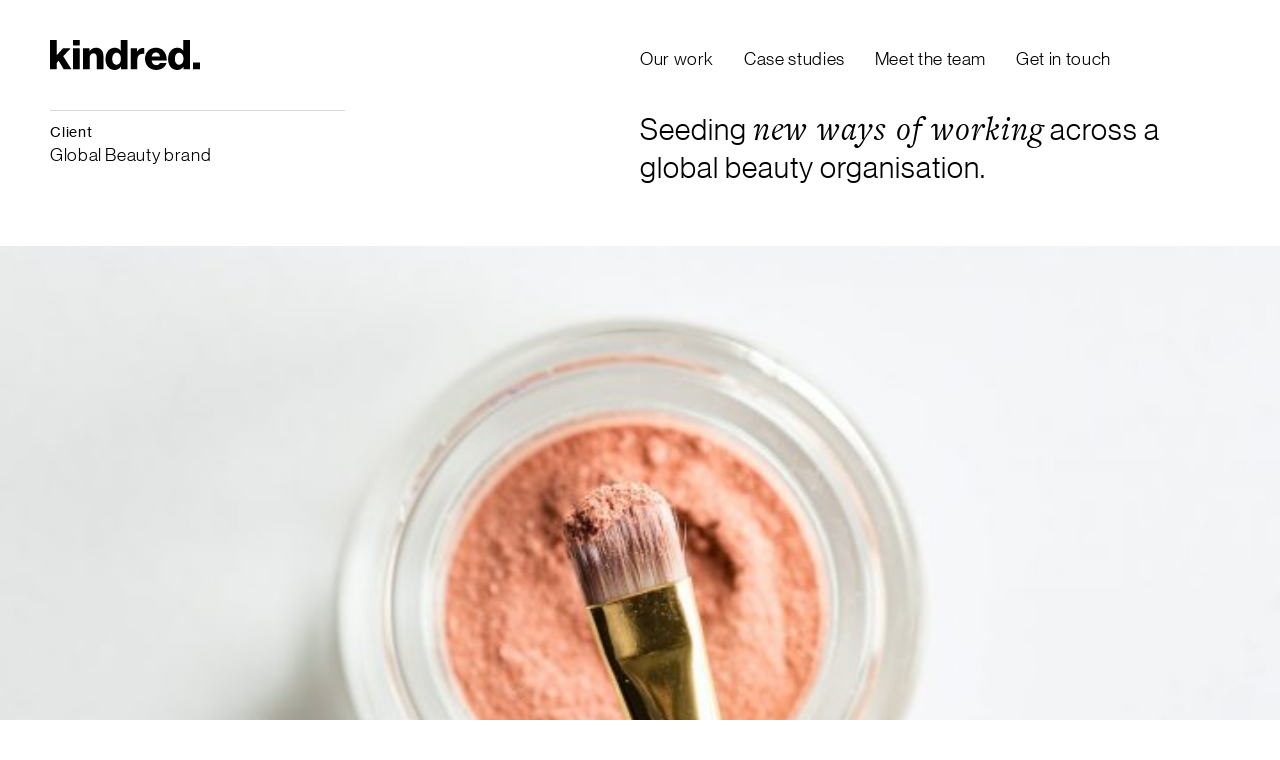

--- FILE ---
content_type: text/html; charset=utf-8
request_url: https://thisiskindred.co/seeding-new-ways-of-working-across-a-global-beauty-organisation
body_size: 14469
content:
<!DOCTYPE html>
<html class="bg-white" lang="en">
<head>
    <meta charset="UTF-8">
    <meta name="viewport" content="width=device-width, initial-scale=1.0" />
    <meta http-equiv="X-UA-Compatible" content="IE=EDGE" />
    <meta data-react-helmet="true" charset="utf-8"/><meta data-react-helmet="true" content="This is Kindred" name="site_name"/><meta data-react-helmet="true" content="Kindred helped a traditional organisation cut through bureaucracy and navigate uncertainty to stay ahead of the market." name="description"/><meta data-react-helmet="true" content="Seeding new ways of working across a global beauty organisation." property="og:title"/><meta data-react-helmet="true" content="Kindred helped a traditional organisation cut through bureaucracy and navigate uncertainty to stay ahead of the market." property="og:description"/><meta data-react-helmet="true" content="/cms/2020/07/Beauty-Client-01.jpg" property="og:image"/><meta data-react-helmet="true" content="website" name="og:site_type"/><meta data-react-helmet="true" content="summary_large_image" name="twitter:card"/><meta data-react-helmet="true" content="@thisiskindred" name="twitter:creator"/><meta data-react-helmet="true" content="Kindred helped a traditional organisation cut through bureaucracy and navigate uncertainty to stay ahead of the market." name="twitter:description"/><meta data-react-helmet="true" content="/cms/2020/07/Beauty-Client-01.jpg" property="twitter:image:src"/><meta data-react-helmet="true" content="Seeding new ways of working across a global beauty organisation." property="twitter:title"/>
<title data-react-helmet="true">Seeding new ways of working across a global beauty organisation. | Kindred</title>


    <link rel="preload" href="/css/index.css?v=" as="style">
    <link rel="modulepreload" href="/js/index.js?v=" as="script">


    <link rel="manifest" href="/webmanifest">
    <link rel="mask-icon" href="/safari-pinned-tab.svg" color="#000000">
    <meta name="msapplication-TileColor" content="#000000">
    <meta name="theme-color" content="#ffffff">

    <link rel="apple-touch-icon" sizes="180x180" href="/apple-touch-icon.png">
    <link rel="icon" type="image/png" sizes="32x32" href="/favicon-32x32.png">
    <link rel="icon" type="image/png" sizes="16x16" href="/favicon-16x16.png">
    <link rel="manifest" href="/site.webmanifest">
    <link rel="mask-icon" href="/safari-pinned-tab.svg" color="#5bbad5">
    <meta name="msapplication-TileColor" content="#da532c">
    <meta name="theme-color" content="#ffffff">


    <link href="/css/index.css?v=" rel="stylesheet" />

    <script src="/js/index.js?v=" type="module" crossorigin></script>
    <script type="text/javascript" src="/js/matter-dev.js"></script>
    <script async defer src="https://scripts.withcabin.com/hello.js"></script>
</head>
<body class='type-style-5'>
    <div id="js-content"><article><div id="header" class="clearfix"><div class="border-bottom border-grey-02 md-border-0"><div class="relative clearfix md-container"><div class="col col-12 md-col-6"><div class="clearfix relative"><div class="col col-4 sm-col-2 md-col-3"><a alt="Kindred Logo" class="link-reset block py6 md-py7 line-height-0 logo ml5 sm-ml8 md-ml0" href="/"><svg id="Layer_1" data-name="Layer 1" xmlns="http://www.w3.org/2000/svg" viewBox="0 0 1000 200.61"><title>This is Kindred</title><path class="cls-1" d="M2.05,0H42.13a2.05,2.05,0,0,1,2,2.05V97.74a2.05,2.05,0,0,0,3.6,1.35l37.5-42.68a2,2,0,0,1,1.54-.7h45.93a2,2,0,0,1,1.5,3.45L89.17,107.24a2.08,2.08,0,0,0-.24,2.5l52.35,83.33a2.06,2.06,0,0,1-1.74,3.15h-47a2.05,2.05,0,0,1-1.77-1L59,141.22a2.06,2.06,0,0,0-3.27-.37l-11,11.69a2,2,0,0,0-.56,1.41v40.21a2.05,2.05,0,0,1-2,2.06H2.05a2.05,2.05,0,0,1-2-2.06V2.05A2.05,2.05,0,0,1,2.05,0Z"></path><path class="cls-1" d="M155.73,0h40.63a2.05,2.05,0,0,1,2,2.05V34.17a2,2,0,0,1-2,2H155.73a2,2,0,0,1-2-2V2.05A2.05,2.05,0,0,1,155.73,0Zm0,55.71h40.63a2.05,2.05,0,0,1,2,2v136.4a2.05,2.05,0,0,1-2,2.06H155.73a2.05,2.05,0,0,1-2-2.06V57.76A2.05,2.05,0,0,1,155.73,55.71Z"></path><path class="cls-1" d="M221.86,55.71h39a2.05,2.05,0,0,1,2,2V74.92h.82c10.43-15.09,23.88-23.33,43.36-23.33,30.74,0,48.85,22,48.85,53.24v89.33a2.05,2.05,0,0,1-2.05,2.06H313.25a2.05,2.05,0,0,1-2.05-2.06V113.89c0-14.82-7.41-25-22-25-14.82,0-24.7,12.35-24.7,29.64v75.61a2,2,0,0,1-2.05,2.06H221.86a2.05,2.05,0,0,1-2.05-2.06V57.76A2.05,2.05,0,0,1,221.86,55.71Z"></path><path class="cls-1" d="M369.92,126c0-43.91,25.25-74.37,61.47-74.37,19.76,0,31,8.24,39.25,20h.82V2.05a2.05,2.05,0,0,1,2.05-2h40.63a2.05,2.05,0,0,1,2.05,2.05V194.16a2.05,2.05,0,0,1-2.05,2.06H475.43a2.05,2.05,0,0,1-2.05-2.06V177.28h-.55c-8.51,14.55-23.05,23.33-41.44,23.33C395.44,200.61,369.92,172.89,369.92,126Zm102.64,0c0-23.6-9.61-40.61-29.09-40.61-17.84,0-28.27,16.46-28.27,40.06,0,24.43,10.43,39.8,27.72,39.8C461.58,165.21,472.56,149,472.56,126Z"></path><path class="cls-1" d="M539.65,55.71h38.7a2.05,2.05,0,0,1,2.06,2v19.9h.82c9.88-16.74,21.4-24.15,38.42-24.15a31.76,31.76,0,0,1,7.26.6,2,2,0,0,1,1.52,2V93h-1l-.26,0c-27.37-3.78-44.87,9.67-44.87,40.09v61.06a2.06,2.06,0,0,1-2.06,2.06H539.65a2.06,2.06,0,0,1-2.06-2.06V57.76A2.05,2.05,0,0,1,539.65,55.71Z"></path><path class="cls-1" d="M633.64,125.69c0-42,29.37-74.1,72.18-74.1,20,0,35.95,6.59,48,17.57,16.34,15,24.57,38.62,24.71,66.27a2.06,2.06,0,0,1-2.06,2.06H680a2.06,2.06,0,0,0-2,2.43c3.27,17.51,13.57,28.3,31.16,28.3,11.3,0,18.82-4.77,22.81-12.88a2,2,0,0,1,1.82-1.11h39.65a2.06,2.06,0,0,1,2,2.63c-3.48,11.66-11.41,22.66-22.9,30.57-11.8,8.24-26.07,12.9-43.91,12.9C662.18,200.33,633.64,168.22,633.64,125.69Zm97.29-14.82a2.06,2.06,0,0,0,2-2.35c-2.36-15.39-12.48-25.09-26.33-25.09-16.15,0-24.88,9.64-28.31,24.94a2.06,2.06,0,0,0,2,2.5Z"></path><path class="cls-1" d="M787.32,126c0-43.91,25.25-74.37,61.47-74.37,19.76,0,31,8.24,39.25,20h.82V2.05a2.05,2.05,0,0,1,2-2h40.63a2.05,2.05,0,0,1,2.05,2.05V194.16a2.05,2.05,0,0,1-2.05,2.06H892.83a2.05,2.05,0,0,1-2.05-2.06V177.28h-.55c-8.51,14.55-23.05,23.33-41.44,23.33C812.84,200.61,787.32,172.89,787.32,126ZM890,126c0-23.6-9.61-40.61-29.09-40.61-17.84,0-28.27,16.46-28.27,40.06,0,24.43,10.43,39.8,27.72,39.8C879,165.21,890,149,890,126Z"></path><path class="cls-1" d="M955.12,150.11H998a2.05,2.05,0,0,1,2,2v42a2.05,2.05,0,0,1-2,2.06H955.12a2.05,2.05,0,0,1-2-2.06v-42A2.05,2.05,0,0,1,955.12,150.11Z"></path></svg></a></div><div class="md-hide absolute right-0 top-0 bottom-0 border-left border-grey-02 center"><button class="button border-0 p6 bg-transparent line-height-0"><svg width="22px" height="17px" viewBox="0 0 22 17" version="1.1" xmlns="http://www.w3.org/2000/svg" xmlns:xlink="http://www.w3.org/1999/xlink"><g id="Symbols" stroke="none" stroke-width="1" fill="none" fill-rule="evenodd"><g id="Tablet-/-Header-Closed" transform="translate(-716.000000, -29.000000)" fill="#151515"><path d="M738,45 L738,46 L716,46 L716,45 L738,45 Z M738,37 L738,38 L716,38 L716,37 L738,37 Z M738,29 L738,30 L716,30 L716,29 L738,29 Z" id="Combined-Shape-Copy-2"></path></g></g></svg></button></div></div></div><div class="col col-12 md-col-6"><ul class="list-reset mln6 HaasGrotesk mt7 md-show"><li class="inline-block pl6 type-style-4 line-height-1 mt3"><a href="/#our-work" class="hover-border-bottom border-orange">Our work</a></li><li class="inline-block pl6 type-style-4 line-height-1 mt3"><a href="/#case-studies" class="hover-border-bottom border-orange">Case studies</a></li><li class="inline-block pl6 type-style-4 line-height-1 mt3"><a href="/#meet-the-team" class="hover-border-bottom border-orange">Meet the team</a></li><li class="inline-block pl6 type-style-4 line-height-1 mt3"><a href="/#get-in-touch" class="hover-border-bottom border-orange">Get in touch</a></li></ul></div></div></div></div><section class="container clearfix"><div class="col col-12 sm-col-4 md-col-3 mt6 md-mt0"><div class="rich-text md-border-top border-grey-02 md-pt3"><div class="type-style-6">Client</div><div class="type-style-4">Global Beauty brand</div></div></div><div class="col-right col-12 sm-col-6 mt6 md-mt0"><div class="rich-text type-style-2"><p>Seeding <em>new ways of working</em> across a global beauty organisation.</p>
</div></div></section><section class="clearfix mt7 md-mt9"><div><div></div></div></section><section class="relative pb7 sm-pb9"><div class="clearfix container"><div class="col col-12 sm-col-4 not-empty"><div class="col-12 sm-col-10 md-col-9"><div class="mt7 sm-mt9 type-style-5"><div class="border-top border-grey-02 pt3 mt6"><div class="type-style-6">Challenge</div><div class="type-style-4 mt4"><p>Help a traditional organisation cut through bureaucracy and navigate uncertainty to stay ahead of the market.</p>
</div></div><div class="border-top border-grey-02 pt3 mt6"><div class="type-style-6">Outcome</div><div class="type-style-4 mt4"><p>New ways of working seeded across every division in the business, supported by a strong community of advocates who are rapidly spreading across the business.</p>
</div></div></div></div></div><div class="col col-12 sm-col-8 undefined"><div class="col-12 md-col-11"><div class=""><div class="mt7 sm-mt9"><div class="clearfix"><div class="col col-12 mr7 md-mr9 not-empty rich-text"><h2>Context</h2>
<p>Beauty brands are under immense pressure to adapt to an increasingly complex market: with shifts toward beauty freelance platforms, consumers moving online and direct to consumer subscription brands on the rise, the need to innovate and adapt has never been more pressing.</p>
<p>Whilst our client recognised these changing needs, their ability to bring things to market and for their teams to act on their ideas was held back by their existing ways of working.</p>
<h2>Our approach</h2>
<p>We immediately rolled up our sleeves and &#8216;started by starting&#8217;, jumping in with a handful of teams across the business. Together with these teams, we quickly got a taste of the approaches that would help.</p>
<p>We wrapped the change around the work rather than doing change for change’s sake. Focusing on priority projects meant teams could deliver meaningful missions, whilst adopting an entirely new way of working and organising.</p>
<p>The teams learned by doing, spending 12 weeks with us by their sides, they adopted simple practices that slowly shifted their mindsets and behaviours. No training programme can compare to rolling up your sleeves, making mistakes, and applying it to the work that really matters.</p>
<p>Experiencing this change was critical to create a growing community of advocates and change-makers. Our approach from day one was to plant the seeds for systemic change, but importantly, hand over the reins to people within the business who could really take it organisation-wide.</p>
</div></div></div></div></div></div></div><div class="relative mt7 md-mt9 overflow-hidden bg-blue"><div class="absolute top-0 left-0 bottom-0 right-0"><span class="sm-show"><svg width="100%" height="100%" viewBox="0 0 675 600" version="1.1" xmlns="http://www.w3.org/2000/svg" xmlns:xlink="http://www.w3.org/1999/xlink" style="position:absolute;top:0;bottom:0"><defs><polygon id="path1" points="0.585768237 0.0169366698 475.838522 0.0169366698 475.838522 366.990453 0.585768237 366.990453"></polygon><polygon id="path3" points="0.0110519731 0 619.359874 0 619.359874 450.678544 0.0110519731 450.678544"></polygon></defs><g id="Symbols" stroke="none" stroke-width="1" fill="none" fill-rule="evenodd"><g id="Laptop-/-Quote-Module-Blue" transform="translate(-404.000000, 0.000000)"><g id="Group-8" transform="translate(360.000000, 0.000000)"><g id="Group-4" transform="translate(0.000000, 233.000000)"><mask id="mask2" fill="white"><use xlink:href="#path1"></use></mask><g id="Clip-3"></g><path d="M137.692413,0.180625484 L251.507027,27.2056789 C254.72608,27.9701012 256.714899,31.1936664 255.949343,34.4079519 L191.332456,305.738421 C190.054593,311.105617 196.115149,315.191042 200.623682,312.002276 L335.959832,216.246496 C337.365482,215.251239 339.132418,214.909047 340.80758,215.306918 L471.230928,246.27472 C476.333086,247.486892 477.523822,254.195016 473.148884,257.083349 L312.679491,363.024853 C310.40838,364.523538 309.436043,367.364312 310.31196,369.937133 L402.681708,641.528596 C404.196557,645.981732 400.2073,650.358311 395.624419,649.270256 L262.208549,617.591391 C260.143057,617.101882 258.493452,615.556798 257.868461,613.532645 L204.098308,439.022811 C202.924998,435.213459 198.417626,433.594137 195.082404,435.784166 L155.915902,461.49845 C154.6392,462.33595 153.731918,463.62816 153.378763,465.111766 L126.220688,579.154522 C125.455132,582.368807 122.225624,584.354681 119.006571,583.590259 L5.19079579,556.565206 C1.97406604,555.801943 -0.0159152032,552.577218 0.749640921,549.364093 L130.479457,4.61636264 C131.243852,1.40207716 134.47336,-0.583796793 137.692413,0.180625484" id="Fill-2" fill="#FAFAFA" mask="url(#mask2)"></path></g><g id="Group-7" transform="translate(99.000000, 0.000000)"><mask id="mask4" fill="white"><use xlink:href="#path3"></use></mask><g id="Clip-6"></g><path d="M3.3047991,-62.3798741 L107.438195,-114.842864 C110.384254,-116.326328 113.967642,-115.130024 115.443563,-112.170072 L240.061724,137.72029 C242.526605,142.664781 249.768565,141.903285 251.162362,136.555376 L293.019064,-24.0214134 C293.453975,-25.6908912 294.581736,-27.0894857 296.115491,-27.8626074 L415.445321,-87.981246 C420.112517,-90.3320009 425.321037,-85.9467153 423.835863,-80.9150302 L369.336671,103.648295 C368.565167,106.260632 369.643191,109.06596 371.960016,110.478505 L616.489817,259.587517 C620.498862,262.032442 620.261744,267.95932 616.06763,270.071744 L493.999943,331.569214 C492.111088,332.522537 489.861349,332.398139 488.087005,331.243689 L335.223927,231.844656 C331.886911,229.674103 327.412881,231.330792 326.272397,235.158035 L312.878067,280.095587 C312.441999,281.559286 312.578487,283.136919 313.259771,284.501799 L365.637615,389.533575 C367.113536,392.493526 365.923315,396.095227 362.978413,397.57869 L258.84386,450.041681 C255.898958,451.525144 252.31557,450.32884 250.839649,447.368889 L0.64443998,-54.3347584 C-0.831480995,-57.2947099 0.359897221,-60.8964106 3.3047991,-62.3798741" id="Fill-5" fill="#FAFAFA" mask="url(#mask4)"></path></g></g></g></g></svg></span><span class="sm-hide absolute bottom-0"><svg width="511px" height="366px" viewBox="0 0 511 366" version="1.1" xmlns="http://www.w3.org/2000/svg" xmlns:xlink="http://www.w3.org/1999/xlink"><defs><polygon id="path1" points="0.00821464648 0.475128341 298.418643 0.475128341 298.418643 282.957227 0.00821464648 282.957227"></polygon></defs><g id="Symbols" stroke="none" stroke-width="1" fill="none" fill-rule="evenodd"><g id="Mobile-/-module-/-Blue" transform="translate(0.000000, -165.000000)"><g id="Group" transform="translate(-90.000000, 165.000000)"><g id="Group-11-Copy" transform="translate(212.000000, 0.000000)"><mask id="mask2" fill="white"><use xlink:href="#path1"></use></mask><g id="Clip-10"></g><path d="M1.75766669,24.2266936 L54.3345077,0.731250484 C55.8211986,0.0670523801 57.5625708,0.739383522 58.2249222,2.23134416 L114.087422,128.280782 C115.192541,130.774914 118.784177,130.564358 119.592318,127.958171 L143.873436,49.7391302 C144.125417,48.9267301 144.714874,48.262532 145.488817,47.916426 L205.738495,20.9924555 C208.095422,19.9396789 210.565741,22.2205443 209.718903,24.6667814 L178.657683,114.426604 C178.217615,115.696261 178.686481,117.10418 179.797899,117.854227 L297.114188,196.943504 C299.038247,198.240271 298.787166,201.156417 296.669621,202.102561 L235.037645,229.643738 C234.083715,230.070271 232.976796,229.958216 232.127258,229.349142 L158.928431,176.856707 C157.331048,175.710852 155.084813,176.425656 154.435961,178.286314 L146.81082,200.13798 C146.562438,200.850073 146.593936,201.629941 146.899914,202.319442 L170.37919,255.299859 C171.040642,256.791819 170.371991,258.541326 168.8853,259.205524 L116.308459,282.700967 C114.821768,283.365165 113.079496,282.693738 112.418045,281.200874 L0.262876407,28.1332629 C-0.39767511,26.6394949 0.270975813,24.8908917 1.75766669,24.2266936" id="Fill-9" fill="#FAFAFA" mask="url(#mask2)"></path></g><path d="M58.4217038,364.919647 L21.7444154,320.197078 C20.7072383,318.932909 20.8867151,317.062484 22.144856,316.021244 L128.410415,228.034204 C130.511826,226.293366 129.348384,222.865159 126.625569,222.779068 L44.8951105,220.180047 C44.0473309,220.15286 43.2500574,219.759563 42.7107253,219.100746 L0.68160303,167.852529 C-0.963450058,165.847984 0.568866388,162.839353 3.14828077,163.00519 L97.7920451,169.091324 C99.1313564,169.177414 100.359735,168.34551 100.782723,167.065935 L145.426433,32.0327935 C146.157869,29.8180064 149.030398,29.2806214 150.506797,31.0812687 L193.500945,83.505751 C194.166542,84.3168126 194.355038,85.4205813 193.996986,86.4083546 L163.117969,171.504572 C162.443353,173.362311 163.732158,175.349638 165.696482,175.481039 L188.75338,177.023415 C189.504657,177.074163 190.246915,176.834017 190.827734,176.352817 L235.491286,139.371128 C236.750329,138.328982 238.610934,138.509318 239.648111,139.774393 L276.3254,184.496056 C277.363479,185.761131 277.1831,187.630651 275.924959,188.672797 L62.5785293,365.322912 C61.3194864,366.365058 59.4588809,366.183816 58.4217038,364.919647" id="Fill-12-Copy" fill="#FAFAFA"></path></g></g></g></svg></span></div><div class="container relative" style="height:65vh"><div class="rich-text md-transform-centre-y rich-text md-absolute top-50 col-12 sm-col-9 py6 sm-py7 md-py9"><blockquote class="type-style-2 freight"><p>These principles have made me question how and why I engage in my daily work. The team has more collaboration, clearer communication, streamlined meeting structures, and as a result are a happier and a more autonomous team.</p>
</blockquote><span class="bold block mt5 type-style-3 bold">Head of Culture Transformation, Global Beauty Brand</span></div></div></div><div class="clearfix container"><div class="col col-12 sm-col-4 not-empty"></div><div class="col col-12 sm-col-8 undefined"><div class="col-12 md-col-11"><div class=""><div class="mt7 sm-mt9"><div class="clearfix"><div class="col col-12 mr7 md-mr9 not-empty rich-text"><h2>What did we do?</h2>
<ul>
<li>We experimented across every division in the business, working with pilot teams over 8-12 weeks to embed new principles and test out different working practices.</li>
<li> We kicked each team off with a bang, creating clarity, momentum and excitement for the sprint ahead. We worked with the teams, their leaders and stakeholders to coach new ways of working, both in the moment and in dedicated working sessions.</li>
<li> We quickly identified individuals in each team who would take our place, and supported them as they stepped up, providing focused training and coaching.</li>
<li> Across 2 waves of pilots, we adapted the principles, ensuring that we were tackling the most pertinent issues and using language that resonated most with the organisation.</li>
</ul>
<h2>The outcome</h2>
<p>By adopting new ways of working the teams were able to deliver some incredible things and here’s just a few of them:</p>
<ul>
<li>A cross-division product launch that has set the standard for future launches</li>
<li>A customer-focused eCommerce supply chain, reducing wasteful communication and meetings by 50%, creating a more collaborative relationship, and creating one view of the data</li>
<li>A new ideas testing service that fundamentally changes the approach to service and product development</li>
</ul>
<p>As well as delivering impact for the business, the teams made significant strides in adopting a new way of working, with up to 50% improvement on key measures focused on transparency, learning, effective meetings and iterative mindsets.</p>
<h2>What&#8217;s next?</h2>
<p>This is just the start of an exciting transformation; with the seeds planted and significant impacts already felt, the appetite to continue to scale across the full organisation is huge.</p>
<p>With the community of advocates equipped to take it to their surrounding teams, we are now stepping back to address the knottier issues the business is facing, and to design a broader approach to scaling new ways of working in a sustainable and impactful way.</p>
</div></div></div></div></div></div></div></section><footer id="get-in-touch" class="bg-grey-01 pb6 md-pb9 relative"><div class="container clearfix"><div class="col col-12 sm-col-6 mt9"><h2 class="type-style-3 bold">Get in touch</h2><a class="mt4 inline-block type-style-3" href="mailto:hello@thisiskindred.co">hello@thisiskindred.co</a></div><div class="col col-12 sm-col-6 mt6 pt6 sm-pt0 sm-mt9 border-top border-grey-02 sm-border-0"><h2 class="type-style-3 bold">Join the community</h2><form action="/" class="clearfix mt4 relative" method="post"><input type="email" name="email" class="border-0 bg-white col-12 p4 type-style-6" pattern="^([^\x00-\x20\x22\x28\x29\x2c\x2e\x3a-\x3c\x3e\x40\x5b-\x5d\x7f-\xff]+|\x22([^\x0d\x22\x5c\x80-\xff]|\x5c[\x00-\x7f])*\x22)(\x2e([^\x00-\x20\x22\x28\x29\x2c\x2e\x3a-\x3c\x3e\x40\x5b-\x5d\x7f-\xff]+|\x22([^\x0d\x22\x5c\x80-\xff]|\x5c[\x00-\x7f])*\x22))*\x40([^\x00-\x20\x22\x28\x29\x2c\x2e\x3a-\x3c\x3e\x40\x5b-\x5d\x7f-\xff]+|\x5b([^\x0d\x5b-\x5d\x80-\xff]|\x5c[\x00-\x7f])*\x5d)(\x2e([^\x00-\x20\x22\x28\x29\x2c\x2e\x3a-\x3c\x3e\x40\x5b-\x5d\x7f-\xff]+|\x5b([^\x0d\x5b-\x5d\x80-\xff]|\x5c[\x00-\x7f])*\x5d))*$" placeholder="Email address"/><button class="bg-black white p4 border-0 type-style-6 absolute right-0" type="submit">Submit</button></form><a class="mt6 sm-mt5 block" href="https://www.linkedin.com/company/thisiskindred/"><svg class="icon-linkedin" viewBox="0 0 17 17" version="1.1" xmlns="http://www.w3.org/2000/svg" xmlns:xlink="http://www.w3.org/1999/xlink"><g id="UI" stroke="none" stroke-width="1" fill="none" fill-rule="evenodd"><g id="Article-—-Tablet-—-1" transform="translate(-112.000000, -782.000000)" fill="currentColor" fill-rule="nonzero"><g id="Group-2" transform="translate(30.000000, 780.000000)"><g id="Icon/Social/LinkedIn" transform="translate(80.000000, 0.000000)"><path d="M19,18.9689913 L15.4775488,18.9689913 L15.4775488,13.4567082 C15.4775488,12.142469 15.455117,10.4515077 13.6473784,10.4515077 C11.8139093,10.4515077 11.5341716,11.8838437 11.5341716,13.3630225 L11.5341716,18.9689913 L8.01567897,18.9689913 L8.01567897,7.63433849 L11.3923235,7.63433849 L11.3923235,9.18411146 L11.4411457,9.18411146 C11.9108938,8.29277758 13.0601933,7.35328133 14.7735864,7.35328133 C18.3409012,7.35328133 19,9.70004269 19,12.7527458 L19,18.9689913 Z M4.04393216,6.08588505 C2.91244615,6.08588505 2,5.17079986 2,4.04261264 C2,2.91508519 2.91244615,2 4.04393216,2 C5.17079986,2 6.08522529,2.91508519 6.08522529,4.04261264 C6.08522529,5.17079986 5.17079986,6.08588505 4.04393216,6.08588505 Z M2.27973765,18.9689913 L2.27973765,7.63433849 L5.8061474,7.63433849 L5.8061474,18.9689913 L2.27973765,18.9689913 Z" id="Combined-Shape"></path></g></g></g></g></svg></a></div></div><div class="clearfix container"><div class="mt7 border-top border-grey-02"><div class="col col-12 sm-col-6 mt4"><div class="we-are-logo"><a href=""><svg width="100%" viewBox="0 0 155 15" version="1.1" xmlns="http://www.w3.org/2000/svg" xmlns:xlink="http://www.w3.org/1999/xlink"><defs><polygon id="path1" points="0 14.981982 155 14.981982 155 0.981981982 0 0.981981982"></polygon></defs><g id="Symbols" stroke="none" stroke-width="1" fill="none" fill-rule="evenodd"><g id="Tablet-/-Footer-" transform="translate(-50.000000, -195.000000)"><g id="Group-24-Copy" transform="translate(50.000000, 195.000000)"><path d="M0,0.981981982 L3.42765059,0.981981982 L4.80640142,6.85603633 C5.11269171,8.20721657 5.43831963,10.3218307 5.43831963,10.3218307 L5.47677262,10.3218307 C5.47677262,10.3218307 5.84040898,8.40290474 6.14669927,6.99331352 L7.42987331,0.981981982 L10.570349,0.981981982 L11.8530785,6.95399406 C12.159591,8.38335865 12.5043343,10.3218307 12.5043343,10.3218307 L12.542565,10.3218307 C12.542565,10.3218307 12.925539,8.20721657 13.2318293,6.81694416 L14.5914648,0.981981982 L18,0.981981982 L14.2469438,14.981982 L10.9339853,14.981982 L9.49766615,8.26585483 C9.24894421,7.14990951 9.01911536,5.66167937 9.01911536,5.66167937 L8.98088464,5.66167937 C8.98088464,5.66167937 8.75105579,7.14990951 8.52122694,8.26585483 L7.08513003,14.981982 L3.75327851,14.981982 L0,0.981981982 Z" id="Fill-1" fill="#151515"></path><path d="M23.874686,8.96729059 C23.7610349,7.84187833 23.0413175,7.1222998 22.0378019,7.1222998 C20.8634799,7.1222998 20.2574137,7.84187833 20.0492364,8.96729059 L23.874686,8.96729059 Z M17,9.9635642 C17,7.14071758 19.026376,4.98198198 21.9808664,4.98198198 C23.3633657,4.98198198 24.461847,5.42486544 25.2949958,6.16286175 C26.4504126,7.19597093 27.0184485,8.83815194 26.9995433,10.7568139 L20.0303312,10.7568139 C20.2196032,12.0299967 20.9391008,12.8232464 22.2081687,12.8232464 C23.0224122,12.8232464 23.5526378,12.4728802 23.8177505,11.8824403 L26.8289567,11.8824403 C26.6207794,12.7311575 26.0525236,13.5428249 25.2002498,14.114847 C24.3860063,14.6684513 23.4011762,14.981982 22.1701385,14.981982 C18.9696603,14.981982 17,12.8232464 17,9.9635642 L17,9.9635642 Z" id="Fill-3" fill="#151515"></path><path d="M37.5475231,11.3455792 L37.5475231,10.2139141 C37.1309044,10.4178507 36.5355703,10.5664423 35.8810483,10.7148186 C34.630962,10.9745309 34.1153129,11.2712834 34.1153129,11.9948599 C34.1153129,12.7554767 34.7104166,13.0524446 35.5040418,13.0524446 C36.7142857,13.0524446 37.5475231,12.3659082 37.5475231,11.3455792 M31,12.0876758 C31,9.99124204 32.7857719,9.36048142 34.8889017,9.10076913 C36.7937404,8.87809707 37.4682987,8.69246523 37.4682987,8.0431845 C37.4682987,7.43094399 37.0516801,7.02285544 36.0793395,7.02285544 C35.047811,7.02285544 34.5317013,7.44946411 34.4326708,8.24733645 L31.4564612,8.24733645 C31.5356855,6.48469539 32.9842933,4.98198198 36.0595334,4.98198198 C37.5873656,4.98198198 38.6188941,5.24169427 39.353101,5.76111886 C40.2261809,6.35483925 40.6427996,7.28256773 40.6427996,8.46979316 L40.6427996,13.2565965 C40.6427996,14.0172133 40.7220239,14.4438219 41,14.6109337 L41,14.7407898 L37.8651114,14.7407898 C37.7062021,14.5366379 37.6071716,14.1655895 37.527717,13.6832052 L37.4881048,13.6832052 C36.8927708,14.4810775 35.9998848,14.981982 34.472283,14.981982 C32.4483775,14.981982 31,13.9614376 31,12.0876758" id="Fill-5" fill="#151515"></path><path d="M42,5.13578349 L44.8276757,5.13578349 L44.8276757,6.67424503 L44.881961,6.67424503 C45.5346472,5.50120159 46.2959041,4.98198198 47.4199046,4.98198198 C47.691752,4.98198198 47.8729135,5.00117927 48,5.05877112 L48,7.75130204 L47.9274092,7.75130204 C46.1147426,7.48187037 44.9545518,8.42432316 44.9545518,10.5587934 L44.9545518,14.981982 L42,14.981982 L42,5.13578349 Z" id="Fill-7" fill="#151515"></path><path d="M54.8746173,8.96729059 C54.7609637,7.84187833 54.0412304,7.1222998 53.0376928,7.1222998 C51.863345,7.1222998 51.2572654,7.84187833 51.0490836,8.96729059 L54.8746173,8.96729059 Z M48,9.9635642 C48,7.14071758 50.0262007,4.98198198 52.9807561,4.98198198 C54.3632858,4.98198198 55.4617912,5.42486544 56.2949583,6.16286175 C57.4504005,7.19597093 58.0184489,8.83815194 57.9995433,10.7568139 L51.0299581,10.7568139 C51.2194542,12.0299967 51.9389675,12.8232464 53.2080634,12.8232464 C54.0223248,12.8232464 54.552562,12.4728802 54.8176806,11.8824403 L57.8289529,11.8824403 C57.620771,12.7311575 57.0525028,13.5428249 56.2002103,14.114847 C55.3859489,14.6684513 54.4010971,14.981982 53.1700323,14.981982 C49.9694838,14.981982 48,12.8232464 48,9.9635642 L48,9.9635642 Z" id="Fill-9" fill="#151515"></path><path d="M68.5475231,11.3455792 L68.5475231,10.2139141 C68.1309044,10.4178507 67.5355703,10.5664423 66.8810483,10.7148186 C65.630962,10.9745309 65.1153129,11.2712834 65.1153129,11.9948599 C65.1153129,12.7554767 65.7104166,13.0524446 66.5040418,13.0524446 C67.7142857,13.0524446 68.5475231,12.3659082 68.5475231,11.3455792 M62,12.0876758 C62,9.99124204 63.7857719,9.36048142 65.8889017,9.10076913 C67.7937404,8.87809707 68.4682987,8.69246523 68.4682987,8.0431845 C68.4682987,7.43094399 68.0516801,7.02285544 67.0793395,7.02285544 C66.047811,7.02285544 65.5317013,7.44946411 65.4326708,8.24733645 L62.4564612,8.24733645 C62.5356855,6.48469539 63.9842933,4.98198198 67.0595334,4.98198198 C68.5873656,4.98198198 69.6188941,5.24169427 70.353101,5.76111886 C71.2261809,6.35483925 71.6427996,7.28256773 71.6427996,8.46979316 L71.6427996,13.2565965 C71.6427996,14.0172133 71.7220239,14.4438219 72,14.6109337 L72,14.7407898 L68.8651114,14.7407898 C68.7062021,14.5366379 68.6071716,14.1655895 68.527717,13.6832052 L68.4881048,13.6832052 C67.8927708,14.4810775 66.9998848,14.981982 65.472283,14.981982 C63.4483775,14.981982 62,13.9614376 62,12.0876758" id="Fill-11" fill="#151515"></path><mask id="mask2" fill="white"><use xlink:href="#path1"></use></mask><g id="Clip-14"></g><polygon id="Fill-13" fill="#151515" mask="url(#mask2)" points="73 14.981982 76 14.981982 76 0.981981982 73 0.981981982"></polygon><polygon id="Fill-15" fill="#151515" mask="url(#mask2)" points="78 14.981982 81 14.981982 81 0.981981982 78 0.981981982"></polygon><polygon id="Fill-16" fill="#151515" mask="url(#mask2)" points="85 0.981981982 88.0842098 0.981981982 88.0842098 8.34426647 90.9960864 4.95688376 94.5975184 4.95688376 91.1492962 8.71632401 95 14.981982 91.3789998 14.981982 89.0228147 10.8898037 88.0842098 11.9077913 88.0842098 14.981982 85 14.981982"></polygon><path d="M96,14.981982 L99,14.981982 L99,4.95688376 L96,4.95688376 L96,14.981982 Z M96,3.56661135 L99,3.56661135 L99,0.981981982 L96,0.981981982 L96,3.56661135 Z" id="Fill-17" fill="#151515" mask="url(#mask2)"></path><path d="M101,5.26655721 L103.848701,5.26655721 L103.848701,6.59494205 L103.903253,6.59494205 C104.592839,5.55113244 105.481886,4.98198198 106.770278,4.98198198 C108.802598,4.98198198 110,6.50001022 110,8.66317843 L110,14.981982 L107.042195,14.981982 L107.042195,9.28937609 C107.042195,8.26472906 106.552282,7.56254188 105.590779,7.56254188 C104.610952,7.56254188 103.957594,8.41648783 103.957594,9.61205621 L103.957594,14.981982 L101,14.981982 L101,5.26655721 Z" id="Fill-18" fill="#151515" mask="url(#mask2)"></path><path d="M118.016856,9.77266415 C118.016856,8.12559225 117.360251,6.93825104 116.028094,6.93825104 C114.808746,6.93825104 114.095736,8.08735546 114.095736,9.73442736 C114.095736,11.4388544 114.808746,12.5114853 115.990635,12.5114853 C117.266606,12.5114853 118.016856,11.3814993 118.016856,9.77266415 M111,9.77266415 C111,6.70838569 112.72612,4.58246471 115.202491,4.58246471 C116.553378,4.58246471 117.322575,5.15712807 117.885535,5.98055287 L117.941722,5.98055287 L117.941722,0.981981982 L121,0.981981982 L121,14.6756431 L118.073261,14.6756431 L118.073261,13.3540285 L118.035803,13.3540285 C117.454114,14.3690818 116.459733,14.981982 115.202491,14.981982 C112.74485,14.981982 111,13.0476896 111,9.77266415" id="Fill-19" fill="#151515" mask="url(#mask2)"></path><path d="M123,5.13578349 L125.827676,5.13578349 L125.827676,6.67424503 L125.881961,6.67424503 C126.534647,5.50120159 127.295904,4.98198198 128.419905,4.98198198 C128.691752,4.98198198 128.872913,5.00117927 129,5.05877112 L129,7.75130204 L128.927409,7.75130204 C127.114743,7.48187037 125.954552,8.42432316 125.954552,10.5587934 L125.954552,14.981982 L123,14.981982 L123,5.13578349 Z" id="Fill-20" fill="#151515" mask="url(#mask2)"></path><path d="M135.874617,8.96729059 C135.760964,7.84187833 135.04123,7.1222998 134.037693,7.1222998 C132.863345,7.1222998 132.257265,7.84187833 132.049084,8.96729059 L135.874617,8.96729059 Z M129,9.9635642 C129,7.14071758 131.026201,4.98198198 133.980756,4.98198198 C135.363286,4.98198198 136.461791,5.42486544 137.294958,6.16286175 C138.4504,7.19597093 139.018449,8.83815194 138.999543,10.7568139 L132.029958,10.7568139 C132.219454,12.0299967 132.938968,12.8232464 134.208063,12.8232464 C135.022325,12.8232464 135.552562,12.4728802 135.817681,11.8824403 L138.828953,11.8824403 C138.620771,12.7311575 138.052503,13.5428249 137.20021,14.114847 C136.385949,14.6684513 135.401097,14.981982 134.170032,14.981982 C130.969484,14.981982 129,12.8232464 129,9.9635642 L129,9.9635642 Z" id="Fill-21" fill="#151515" mask="url(#mask2)"></path><path d="M147.016856,9.77266415 C147.016856,8.12559225 146.360251,6.93825104 145.028094,6.93825104 C143.808746,6.93825104 143.095736,8.08735546 143.095736,9.73442736 C143.095736,11.4388544 143.808746,12.5114853 144.990635,12.5114853 C146.266606,12.5114853 147.016856,11.3814993 147.016856,9.77266415 M140,9.77266415 C140,6.70838569 141.72612,4.58246471 144.202491,4.58246471 C145.553378,4.58246471 146.322575,5.15712807 146.885535,5.98055287 L146.941722,5.98055287 L146.941722,0.981981982 L150,0.981981982 L150,14.6756431 L147.073261,14.6756431 L147.073261,13.3540285 L147.035803,13.3540285 C146.454114,14.3690818 145.459733,14.981982 144.202491,14.981982 C141.74485,14.981982 140,13.0476896 140,9.77266415" id="Fill-22" fill="#151515" mask="url(#mask2)"></path><polygon id="Fill-23" fill="#151515" mask="url(#mask2)" points="152 14.981982 155 14.981982 155 11.981982 152 11.981982"></polygon></g></g></g></svg></a></div></div><div class="col col-12 sm-col-6 mt4 type-style-6">©This Is Kindred Limited - Company No. 11945877<span> - </span><a class="border-bottom border-grey-02" href="https://withcabin.com/privacy/thisiskindred.co">Privacy Policy</a></div></div></div></footer></article></div>
    <script id="props" type="application/json">{"post":{"id":5,"date":"2020-07-11T21:56:40","date_gmt":"2020-07-11T21:56:40","guid":{"rendered":"https://wearekindred.com/"},"modified":"2020-08-18T21:29:02","modified_gmt":"2020-08-18T21:29:02","slug":"seeding-new-ways-of-working-across-a-global-beauty-organisation","status":"publish","type":"post","link":"https://thisiskindred.co/seeding-new-ways-of-working-across-a-global-beauty-organisation","title":{"rendered":"Seeding new ways of working across a global beauty organisation."},"content":{"rendered":"","protected":false},"excerpt":{"rendered":"","protected":false},"author":1,"featured_media":0,"comment_status":"open","ping_status":"open","sticky":false,"template":"","format":"standard","meta":[],"categories":[1],"tags":[],"acf":{"client":"Global Beauty brand","standfirst":"<p>Seeding <em>new ways of working</em> across a global beauty organisation.</p>\n","listing_image":{"ID":270,"id":270,"title":"Beauty Client-01","filename":"Beauty-Client-01.jpg","filesize":89168,"url":"/cms/2020/07/Beauty-Client-01.jpg","link":"https://thisiskindred.co/seeding-new-ways-of-working-across-a-global-beauty-organisation/beauty-client-01/","alt":"","author":"2","description":"","caption":"","name":"beauty-client-01","status":"inherit","uploaded_to":5,"date":"2020-08-11 12:33:55","modified":"2020-08-11 12:33:55","menu_order":0,"mime_type":"image/jpeg","type":"image","subtype":"jpeg","icon":"https://admin.thisiskindred.co/wp/wp-includes/images/media/default.png","width":1440,"height":808,"sizes":{"thumbnail":"/cms/2020/07/Beauty-Client-01-150x150.jpg","thumbnail-width":150,"thumbnail-height":150,"medium":"/cms/2020/07/Beauty-Client-01-300x168.jpg","medium-width":300,"medium-height":168,"medium_large":"/cms/2020/07/Beauty-Client-01-768x431.jpg","medium_large-width":768,"medium_large-height":431,"large":"/cms/2020/07/Beauty-Client-01-1024x575.jpg","large-width":1024,"large-height":575,"1536x1536":"/cms/2020/07/Beauty-Client-01.jpg","1536x1536-width":1440,"1536x1536-height":808,"2048x2048":"/cms/2020/07/Beauty-Client-01.jpg","2048x2048-width":1440,"2048x2048-height":808,"custom-3-1-small":"/cms/2020/07/Beauty-Client-01-320x107.jpg","custom-3-1-small-width":320,"custom-3-1-small-height":107,"custom-3-1-medium":"/cms/2020/07/Beauty-Client-01-720x240.jpg","custom-3-1-medium-width":720,"custom-3-1-medium-height":240,"custom-3-1-large":"/cms/2020/07/Beauty-Client-01-1440x480.jpg","custom-3-1-large-width":1440,"custom-3-1-large-height":480,"custom-3-1-extra-large":"/cms/2020/07/Beauty-Client-01.jpg","custom-3-1-extra-large-width":1440,"custom-3-1-extra-large-height":808,"custom-16-9-small":"/cms/2020/07/Beauty-Client-01-320x180.jpg","custom-16-9-small-width":320,"custom-16-9-small-height":180,"custom-16-9-medium":"/cms/2020/07/Beauty-Client-01-720x405.jpg","custom-16-9-medium-width":720,"custom-16-9-medium-height":405,"custom-16-9-large":"/cms/2020/07/Beauty-Client-01.jpg","custom-16-9-large-width":1440,"custom-16-9-large-height":808,"custom-16-9-extra-large":"/cms/2020/07/Beauty-Client-01.jpg","custom-16-9-extra-large-width":1440,"custom-16-9-extra-large-height":808,"custom-extra-small":"/cms/2020/07/Beauty-Client-01-40x22.jpg","custom-extra-small-width":40,"custom-extra-small-height":22,"custom-small":"/cms/2020/07/Beauty-Client-01-320x180.jpg","custom-small-width":320,"custom-small-height":180,"custom-medium":"/cms/2020/07/Beauty-Client-01-720x404.jpg","custom-medium-width":720,"custom-medium-height":404,"custom-large":"/cms/2020/07/Beauty-Client-01.jpg","custom-large-width":1440,"custom-large-height":808,"custom-extra-large":"/cms/2020/07/Beauty-Client-01.jpg","custom-extra-large-width":1440,"custom-extra-large-height":808}},"hero_image":{"ID":296,"id":296,"title":"Beauty Client_high res-01","filename":"Beauty-Client_high-res-01.jpg","filesize":231109,"url":"/cms/2020/07/Beauty-Client_high-res-01.jpg","link":"https://thisiskindred.co/seeding-new-ways-of-working-across-a-global-beauty-organisation/beauty-client_high-res-01/","alt":"","author":"2","description":"","caption":"","name":"beauty-client_high-res-01","status":"inherit","uploaded_to":5,"date":"2020-08-12 10:33:55","modified":"2020-08-12 10:33:55","menu_order":0,"mime_type":"image/jpeg","type":"image","subtype":"jpeg","icon":"https://admin.thisiskindred.co/wp/wp-includes/images/media/default.png","width":1920,"height":1080,"sizes":{"thumbnail":"/cms/2020/07/Beauty-Client_high-res-01-150x150.jpg","thumbnail-width":150,"thumbnail-height":150,"medium":"/cms/2020/07/Beauty-Client_high-res-01-300x169.jpg","medium-width":300,"medium-height":169,"medium_large":"/cms/2020/07/Beauty-Client_high-res-01-768x432.jpg","medium_large-width":768,"medium_large-height":432,"large":"/cms/2020/07/Beauty-Client_high-res-01-1024x576.jpg","large-width":1024,"large-height":576,"1536x1536":"/cms/2020/07/Beauty-Client_high-res-01-1536x864.jpg","1536x1536-width":1536,"1536x1536-height":864,"2048x2048":"/cms/2020/07/Beauty-Client_high-res-01.jpg","2048x2048-width":1920,"2048x2048-height":1080,"custom-3-1-small":"/cms/2020/07/Beauty-Client_high-res-01-320x107.jpg","custom-3-1-small-width":320,"custom-3-1-small-height":107,"custom-3-1-medium":"/cms/2020/07/Beauty-Client_high-res-01-720x240.jpg","custom-3-1-medium-width":720,"custom-3-1-medium-height":240,"custom-3-1-large":"/cms/2020/07/Beauty-Client_high-res-01-1440x480.jpg","custom-3-1-large-width":1440,"custom-3-1-large-height":480,"custom-3-1-extra-large":"/cms/2020/07/Beauty-Client_high-res-01-1920x960.jpg","custom-3-1-extra-large-width":1920,"custom-3-1-extra-large-height":960,"custom-16-9-small":"/cms/2020/07/Beauty-Client_high-res-01-320x180.jpg","custom-16-9-small-width":320,"custom-16-9-small-height":180,"custom-16-9-medium":"/cms/2020/07/Beauty-Client_high-res-01-720x405.jpg","custom-16-9-medium-width":720,"custom-16-9-medium-height":405,"custom-16-9-large":"/cms/2020/07/Beauty-Client_high-res-01-1440x810.jpg","custom-16-9-large-width":1440,"custom-16-9-large-height":810,"custom-16-9-extra-large":"/cms/2020/07/Beauty-Client_high-res-01.jpg","custom-16-9-extra-large-width":1920,"custom-16-9-extra-large-height":1080,"custom-extra-small":"/cms/2020/07/Beauty-Client_high-res-01-40x23.jpg","custom-extra-small-width":40,"custom-extra-small-height":23,"custom-small":"/cms/2020/07/Beauty-Client_high-res-01-320x180.jpg","custom-small-width":320,"custom-small-height":180,"custom-medium":"/cms/2020/07/Beauty-Client_high-res-01-720x405.jpg","custom-medium-width":720,"custom-medium-height":405,"custom-large":"/cms/2020/07/Beauty-Client_high-res-01-1440x810.jpg","custom-large-width":1440,"custom-large-height":810,"custom-extra-large":"/cms/2020/07/Beauty-Client_high-res-01.jpg","custom-extra-large-width":1920,"custom-extra-large-height":1080}},"content":[{"acf_fc_layout":"text","body":"<h2>Context</h2>\n<p>Beauty brands are under immense pressure to adapt to an increasingly complex market: with shifts toward beauty freelance platforms, consumers moving online and direct to consumer subscription brands on the rise, the need to innovate and adapt has never been more pressing.</p>\n<p>Whilst our client recognised these changing needs, their ability to bring things to market and for their teams to act on their ideas was held back by their existing ways of working.</p>\n<h2>Our approach</h2>\n<p>We immediately rolled up our sleeves and &#8216;started by starting&#8217;, jumping in with a handful of teams across the business. Together with these teams, we quickly got a taste of the approaches that would help.</p>\n<p>We wrapped the change around the work rather than doing change for change’s sake. Focusing on priority projects meant teams could deliver meaningful missions, whilst adopting an entirely new way of working and organising.</p>\n<p>The teams learned by doing, spending 12 weeks with us by their sides, they adopted simple practices that slowly shifted their mindsets and behaviours. No training programme can compare to rolling up your sleeves, making mistakes, and applying it to the work that really matters.</p>\n<p>Experiencing this change was critical to create a growing community of advocates and change-makers. Our approach from day one was to plant the seeds for systemic change, but importantly, hand over the reins to people within the business who could really take it organisation-wide.</p>\n"},{"acf_fc_layout":"pullquote","quote":"<p>These principles have made me question how and why I engage in my daily work. The team has more collaboration, clearer communication, streamlined meeting structures, and as a result are a happier and a more autonomous team.</p>\n","source":"Head of Culture Transformation, Global Beauty Brand","background":"blue"},{"acf_fc_layout":"text","body":"<h2>What did we do?</h2>\n<ul>\n<li>We experimented across every division in the business, working with pilot teams over 8-12 weeks to embed new principles and test out different working practices.</li>\n<li> We kicked each team off with a bang, creating clarity, momentum and excitement for the sprint ahead. We worked with the teams, their leaders and stakeholders to coach new ways of working, both in the moment and in dedicated working sessions.</li>\n<li> We quickly identified individuals in each team who would take our place, and supported them as they stepped up, providing focused training and coaching.</li>\n<li> Across 2 waves of pilots, we adapted the principles, ensuring that we were tackling the most pertinent issues and using language that resonated most with the organisation.</li>\n</ul>\n<h2>The outcome</h2>\n<p>By adopting new ways of working the teams were able to deliver some incredible things and here’s just a few of them:</p>\n<ul>\n<li>A cross-division product launch that has set the standard for future launches</li>\n<li>A customer-focused eCommerce supply chain, reducing wasteful communication and meetings by 50%, creating a more collaborative relationship, and creating one view of the data</li>\n<li>A new ideas testing service that fundamentally changes the approach to service and product development</li>\n</ul>\n<p>As well as delivering impact for the business, the teams made significant strides in adopting a new way of working, with up to 50% improvement on key measures focused on transparency, learning, effective meetings and iterative mindsets.</p>\n<h2>What&#8217;s next?</h2>\n<p>This is just the start of an exciting transformation; with the seeds planted and significant impacts already felt, the appetite to continue to scale across the full organisation is huge.</p>\n<p>With the community of advocates equipped to take it to their surrounding teams, we are now stepping back to address the knottier issues the business is facing, and to design a broader approach to scaling new ways of working in a sustainable and impactful way.</p>\n"}],"sidebar":[{"title":"Challenge","copy":"<p>Help a traditional organisation cut through bureaucracy and navigate uncertainty to stay ahead of the market.</p>\n"},{"title":"Outcome","copy":"<p>New ways of working seeded across every division in the business, supported by a strong community of advocates who are rapidly spreading across the business.</p>\n"}],"meta_title":"Seeding new ways of working across a global beauty organisation.","meta_description":"Kindred helped a traditional organisation cut through bureaucracy and navigate uncertainty to stay ahead of the market.","meta_image":false},"uri":"seeding-new-ways-of-working-across-a-global-beauty-organisation","reading_time":[],"_links":{"self":[{"href":"https://admin.thisiskindred.co/wp-json/wp/v2/posts/5"}],"collection":[{"href":"https://admin.thisiskindred.co/wp-json/wp/v2/posts"}],"about":[{"href":"https://admin.thisiskindred.co/wp-json/wp/v2/types/post"}],"author":[{"embeddable":true,"href":"https://admin.thisiskindred.co/wp-json/wp/v2/users/1"}],"replies":[{"embeddable":true,"href":"https://admin.thisiskindred.co/wp-json/wp/v2/comments?post=5"}],"version-history":[{"count":24,"href":"https://admin.thisiskindred.co/wp-json/wp/v2/posts/5/revisions"}],"predecessor-version":[{"id":339,"href":"https://admin.thisiskindred.co/wp-json/wp/v2/posts/5/revisions/339"}],"wp:attachment":[{"href":"https://admin.thisiskindred.co/wp-json/wp/v2/media?parent=5"}],"wp:term":[{"taxonomy":"category","embeddable":true,"href":"https://admin.thisiskindred.co/wp-json/wp/v2/categories?post=5"},{"taxonomy":"post_tag","embeddable":true,"href":"https://admin.thisiskindred.co/wp-json/wp/v2/tags?post=5"}],"curies":[{"name":"wp","href":"https://api.w.org/{rel}","templated":true}]},"_embedded":{"author":[{"id":1,"name":"admin","url":"http://admin.thisiskindred.co/wp","description":"","link":"https://admin.thisiskindred.co/author/admin/","slug":"admin","avatar_urls":{"24":"https://secure.gravatar.com/avatar/32b227fb6a53a457b29c8aa2f1219d02?s=24&d=mm&r=g","48":"https://secure.gravatar.com/avatar/32b227fb6a53a457b29c8aa2f1219d02?s=48&d=mm&r=g","96":"https://secure.gravatar.com/avatar/32b227fb6a53a457b29c8aa2f1219d02?s=96&d=mm&r=g"},"acf":false,"_links":{"self":[{"href":"https://admin.thisiskindred.co/wp-json/wp/v2/users/1"}],"collection":[{"href":"https://admin.thisiskindred.co/wp-json/wp/v2/users"}]}}],"wp:term":[[{"id":1,"link":"https://admin.thisiskindred.co/category/uncategorized/","name":"Uncategorized","slug":"uncategorized","taxonomy":"category","_links":{"self":[{"href":"https://admin.thisiskindred.co/wp-json/wp/v2/categories/1"}],"collection":[{"href":"https://admin.thisiskindred.co/wp-json/wp/v2/categories"}],"about":[{"href":"https://admin.thisiskindred.co/wp-json/wp/v2/taxonomies/category"}],"wp:post_type":[{"href":"https://admin.thisiskindred.co/wp-json/wp/v2/posts?categories=1"}],"curies":[{"name":"wp","href":"https://api.w.org/{rel}","templated":true}]}}],[]]},"category":[{"id":1,"link":"https://admin.thisiskindred.co/category/uncategorized/","name":"Uncategorized","slug":"uncategorized","taxonomy":"category","_links":{"self":[{"href":"https://admin.thisiskindred.co/wp-json/wp/v2/categories/1"}],"collection":[{"href":"https://admin.thisiskindred.co/wp-json/wp/v2/categories"}],"about":[{"href":"https://admin.thisiskindred.co/wp-json/wp/v2/taxonomies/category"}],"wp:post_type":[{"href":"https://admin.thisiskindred.co/wp-json/wp/v2/posts?categories=1"}],"curies":[{"name":"wp","href":"https://api.w.org/{rel}","templated":true}]}}]},"pageComponent":"blogPost","header":[{"ID":16,"order":1,"parent":0,"title":"Our work","url":"/#our-work","attr":"","target":"","classes":"","xfn":"","description":"","object_id":16,"object":"custom","type":"custom","type_label":"Custom Link","children":[]},{"ID":11,"order":2,"parent":0,"title":"Case studies","url":"/#case-studies","attr":"","target":"","classes":"","xfn":"","description":"","object_id":11,"object":"custom","type":"custom","type_label":"Custom Link","children":[]},{"ID":17,"order":3,"parent":0,"title":"Meet the team","url":"/#meet-the-team","attr":"","target":"","classes":"","xfn":"","description":"","object_id":17,"object":"custom","type":"custom","type_label":"Custom Link","children":[]},{"ID":18,"order":4,"parent":0,"title":"Get in touch","url":"/#get-in-touch","attr":"","target":"","classes":"","xfn":"","description":"","object_id":18,"object":"custom","type":"custom","type_label":"Custom Link","children":[]}],"userAgent":{"family":"ClaudeBot","major":"1","minor":"0","patch":"0","device":{"family":"Spider","major":"0","minor":"0","patch":"0"},"os":{"family":"Mac OS X","major":"10","minor":"15","patch":"7"}},"domain":"https://wearekindred.com","dev":false}</script>
    <script src="/js/index-legacy.js?v=" nomodule></script>
    <script src="/js/pathseg.js"></script>
    <script type="text/javascript" src="/js/decomp.js"></script>
</body>
</html>


--- FILE ---
content_type: text/css; charset=utf-8
request_url: https://thisiskindred.co/css/index.css?v=
body_size: 64853
content:
/*
 * Styles
 */

/*
 * Bureau for Visual Affairs CSS Toolkit
 */

/* Base Import */

/*! normalize.css v8.0.1 | MIT License | github.com/necolas/normalize.css */

/* Document
   ========================================================================== */

/**
 * 1. Correct the line height in all browsers.
 * 2. Prevent adjustments of font size after orientation changes in iOS.
 */

html {
  line-height: 1.15; /* 1 */
  -webkit-text-size-adjust: 100%; /* 2 */
}

/* Sections
   ========================================================================== */

/**
 * Remove the margin in all browsers.
 */

body {
  margin: 0;
}

/**
 * Render the `main` element consistently in IE.
 */

main {
  display: block;
}

/**
 * Correct the font size and margin on `h1` elements within `section` and
 * `article` contexts in Chrome, Firefox, and Safari.
 */

h1 {
  font-size: 2em;
  margin: 0.67em 0;
}

/* Grouping content
   ========================================================================== */

/**
 * 1. Add the correct box sizing in Firefox.
 * 2. Show the overflow in Edge and IE.
 */

hr {
  box-sizing: content-box; /* 1 */
  height: 0; /* 1 */
  overflow: visible; /* 2 */
}

/**
 * 1. Correct the inheritance and scaling of font size in all browsers.
 * 2. Correct the odd `em` font sizing in all browsers.
 */

pre {
  font-family: monospace, monospace; /* 1 */
  font-size: 1em; /* 2 */
}

/* Text-level semantics
   ========================================================================== */

/**
 * Remove the gray background on active links in IE 10.
 */

a {
  background-color: transparent;
}

/**
 * 1. Remove the bottom border in Chrome 57-
 * 2. Add the correct text decoration in Chrome, Edge, IE, Opera, and Safari.
 */

abbr[title] {
  border-bottom: none; /* 1 */
  text-decoration: underline; /* 2 */
  -webkit-text-decoration: underline dotted;
          text-decoration: underline dotted; /* 2 */
}

/**
 * Add the correct font weight in Chrome, Edge, and Safari.
 */

b,
strong {
  font-weight: bolder;
}

/**
 * 1. Correct the inheritance and scaling of font size in all browsers.
 * 2. Correct the odd `em` font sizing in all browsers.
 */

code,
kbd,
samp {
  font-family: monospace, monospace; /* 1 */
  font-size: 1em; /* 2 */
}

/**
 * Add the correct font size in all browsers.
 */

small {
  font-size: 80%;
}

/**
 * Prevent `sub` and `sup` elements from affecting the line height in
 * all browsers.
 */

sub,
sup {
  font-size: 75%;
  line-height: 0;
  position: relative;
  vertical-align: baseline;
}

sub {
  bottom: -0.25em;
}

sup {
  top: -0.5em;
}

/* Embedded content
   ========================================================================== */

/**
 * Remove the border on images inside links in IE 10.
 */

img {
  border-style: none;
}

/* Forms
   ========================================================================== */

/**
 * 1. Change the font styles in all browsers.
 * 2. Remove the margin in Firefox and Safari.
 */

button,
input,
optgroup,
select,
textarea {
  font-family: inherit; /* 1 */
  font-size: 100%; /* 1 */
  line-height: 1.15; /* 1 */
  margin: 0; /* 2 */
}

/**
 * Show the overflow in IE.
 * 1. Show the overflow in Edge.
 */

button,
input { /* 1 */
  overflow: visible;
}

/**
 * Remove the inheritance of text transform in Edge, Firefox, and IE.
 * 1. Remove the inheritance of text transform in Firefox.
 */

button,
select { /* 1 */
  text-transform: none;
}

/**
 * Correct the inability to style clickable types in iOS and Safari.
 */

button,
[type="button"],
[type="reset"],
[type="submit"] {
  -webkit-appearance: button;
}

/**
 * Remove the inner border and padding in Firefox.
 */

button::-moz-focus-inner,
[type="button"]::-moz-focus-inner,
[type="reset"]::-moz-focus-inner,
[type="submit"]::-moz-focus-inner {
  border-style: none;
  padding: 0;
}

/**
 * Restore the focus styles unset by the previous rule.
 */

button:-moz-focusring,
[type="button"]:-moz-focusring,
[type="reset"]:-moz-focusring,
[type="submit"]:-moz-focusring {
  outline: 1px dotted ButtonText;
}

/**
 * Correct the padding in Firefox.
 */

fieldset {
  padding: 0.35em 0.75em 0.625em;
}

/**
 * 1. Correct the text wrapping in Edge and IE.
 * 2. Correct the color inheritance from `fieldset` elements in IE.
 * 3. Remove the padding so developers are not caught out when they zero out
 *    `fieldset` elements in all browsers.
 */

legend {
  box-sizing: border-box; /* 1 */
  color: inherit; /* 2 */
  display: table; /* 1 */
  max-width: 100%; /* 1 */
  padding: 0; /* 3 */
  white-space: normal; /* 1 */
}

/**
 * Add the correct vertical alignment in Chrome, Firefox, and Opera.
 */

progress {
  vertical-align: baseline;
}

/**
 * Remove the default vertical scrollbar in IE 10+.
 */

textarea {
  overflow: auto;
}

/**
 * 1. Add the correct box sizing in IE 10.
 * 2. Remove the padding in IE 10.
 */

[type="checkbox"],
[type="radio"] {
  box-sizing: border-box; /* 1 */
  padding: 0; /* 2 */
}

/**
 * Correct the cursor style of increment and decrement buttons in Chrome.
 */

[type="number"]::-webkit-inner-spin-button,
[type="number"]::-webkit-outer-spin-button {
  height: auto;
}

/**
 * 1. Correct the odd appearance in Chrome and Safari.
 * 2. Correct the outline style in Safari.
 */

[type="search"] {
  -webkit-appearance: textfield; /* 1 */
  outline-offset: -2px; /* 2 */
}

/**
 * Remove the inner padding in Chrome and Safari on macOS.
 */

[type="search"]::-webkit-search-decoration {
  -webkit-appearance: none;
}

/**
 * 1. Correct the inability to style clickable types in iOS and Safari.
 * 2. Change font properties to `inherit` in Safari.
 */

::-webkit-file-upload-button {
  -webkit-appearance: button; /* 1 */
  font: inherit; /* 2 */
}

/* Interactive
   ========================================================================== */

/*
 * Add the correct display in Edge, IE 10+, and Firefox.
 */

details {
  display: block;
}

/*
 * Add the correct display in all browsers.
 */

summary {
  display: list-item;
}

/* Misc
   ========================================================================== */

/**
 * Add the correct display in IE 10+.
 */

template {
  display: none;
}

/**
 * Add the correct display in IE 10.
 */

[hidden] {
  display: none;
}

/* Module Import */

/*
 * Breakpoints
 */

/*
 * form
 */

.form-field-reset {
    -webkit-appearance: none;
    background-color: transparent;
    background-image: none;
    border: 0;
    border-radius: 0;
    display: inline-block;
    height: auto;
    letter-spacing: inherit;
    line-height: inherit;
    margin: 0;
    padding: 0;
    text-decoration: none;
}

.form-field-reset:hover { text-decoration: none; }

.form-field-reset:focus {
    box-shadow: none;
    outline: none;
}

/*
 * Accessible Hide
 */

.accessible-hide {
    -webkit-clip-path: inset(1px);
            clip-path: inset(1px);
    clip: rect(1px 1px 1px 1px);
    clip: rect(1px, 1px, 1px, 1px);
    display: block;
    height: 1px;
    overflow: hidden;
    position: absolute;
    white-space: nowrap;
    width: 1px;
}

/*
 * Aspect Ratios
 */

.aspect-1-1,
.aspect-2-1,
.aspect-3-1,
.aspect-3-2,
.aspect-4-3,
.aspect-16-9 {
    position: relative;
}

.aspect-1-1:after,
.aspect-2-1:after,
.aspect-3-1:after,
.aspect-3-2:after,
.aspect-4-3:after,
.aspect-16-9:after {
    display: block;
    content: '';
}

.aspect-1-1:after { padding-top: 100%; }

.aspect-2-1:after { padding-top: 50%; }

.aspect-3-1:after { padding-top: 33.3%; }

.aspect-3-2:after { padding-top: 66.7%; }

.aspect-4-3:after { padding-top: 75%; }

.aspect-16-9:after { padding-top: 56.25%; }

@media (min-width: 760px) {
    .sm-aspect-1-1,
    .sm-aspect-2-1,
    .sm-aspect-3-1,
    .sm-aspect-3-2,
    .sm-aspect-4-3,
    .sm-aspect-16-9 {
        position: relative;
    }

    .sm-aspect-1-1:after,
    .sm-aspect-2-1:after,
    .sm-aspect-3-1:after,
    .sm-aspect-3-2:after,
    .sm-aspect-4-3:after,
    .sm-aspect-16-9:after {
        display: block;
        content: '';
    }

    .sm-aspect-1-1:after { padding-top: 100%; }
    .sm-aspect-2-1:after { padding-top: 50%; }
    .sm-aspect-3-1:after { padding-top: 33.3%; }
    .sm-aspect-3-2:after { padding-top: 66.7%; }
    .sm-aspect-4-3:after { padding-top: 75%; }
    .sm-aspect-16-9:after { padding-top: 56.25%; }
}

@media (min-width: 1030px) {
    .md-aspect-1-1,
    .md-aspect-2-1,
    .md-aspect-3-1,
    .md-aspect-3-2,
    .md-aspect-4-3,
    .md-aspect-16-9 {
        position: relative;
    }

    .md-aspect-1-1:after,
    .md-aspect-2-1:after,
    .md-aspect-3-1:after,
    .md-aspect-3-2:after,
    .md-aspect-4-3:after,
    .md-aspect-16-9:after {
        display: block;
        content: '';
    }

    .md-aspect-1-1:after { padding-top: 100%; }
    .md-aspect-2-1:after { padding-top: 50%; }
    .md-aspect-3-1:after { padding-top: 33.3%; }
    .md-aspect-3-2:after { padding-top: 66.7%; }
    .md-aspect-4-3:after { padding-top: 75%; }
    .md-aspect-16-9:after { padding-top: 56.25%; }
}

@media (min-width: 1600px) {
    .lg-aspect-1-1,
    .lg-aspect-2-1,
    .lg-aspect-3-1,
    .lg-aspect-3-2,
    .lg-aspect-4-3,
    .lg-aspect-16-9 {
        position: relative;
    }

    .lg-aspect-1-1:after,
    .lg-aspect-2-1:after,
    .lg-aspect-3-1:after,
    .lg-aspect-3-2:after,
    .lg-aspect-4-3:after,
    .lg-aspect-16-9:after {
        display: block;
        content: '';
    }

    .lg-aspect-1-1:after { padding-top: 100%; }
    .lg-aspect-2-1:after { padding-top: 50%; }
    .lg-aspect-3-1:after { padding-top: 33.3%; }
    .lg-aspect-3-2:after { padding-top: 66.7%; }
    .lg-aspect-4-3:after { padding-top: 75%; }
    .lg-aspect-16-9:after { padding-top: 56.25%; }
}

/*
 * Borders
 */

:root {
    --border-width: 1px;
}

.circle { border-radius: 50%; }

.border-0 { border: 0; }

.border {
    border-style: solid;
    border-width: 1px;
    border-width: var(--border-width);
}

.border-top {
    border-top-style: solid;
    border-top-width: 1px;
    border-top-width: var(--border-width);
}

.border-right {
    border-right-style: solid;
    border-right-width: 1px;
    border-right-width: var(--border-width);
}

.border-bottom {
    border-bottom-style: solid;
    border-bottom-width: 1px;
    border-bottom-width: var(--border-width);
}

.border-left {
    border-left-style: solid;
    border-left-width: 1px;
    border-left-width: var(--border-width);
}

@media (min-width: 760px) {
    .sm-border-0 { border: 0; }

    .sm-border {
        border-style: solid;
        border-width: 1px;
        border-width: var(--border-width);
    }

    .sm-border-top {
        border-top-style: solid;
        border-top-width: 1px;
        border-top-width: var(--border-width);
    }

    .sm-border-right {
        border-right-style: solid;
        border-right-width: 1px;
        border-right-width: var(--border-width);
    }

    .sm-border-bottom {
        border-bottom-style: solid;
        border-bottom-width: 1px;
        border-bottom-width: var(--border-width);
    }

    .sm-border-left {
        border-left-style: solid;
        border-left-width: 1px;
        border-left-width: var(--border-width);
    }
}

@media (min-width: 1030px) {
    .md-border-0 { border: 0; }

    .md-border {
        border-style: solid;
        border-width: 1px;
        border-width: var(--border-width);
    }

    .md-border-top {
        border-top-style: solid;
        border-top-width: 1px;
        border-top-width: var(--border-width);
    }

    .md-border-right {
        border-right-style: solid;
        border-right-width: 1px;
        border-right-width: var(--border-width);
    }

    .md-border-bottom {
        border-bottom-style: solid;
        border-bottom-width: 1px;
        border-bottom-width: var(--border-width);
    }

    .md-border-left {
        border-left-style: solid;
        border-left-width: 1px;
        border-left-width: var(--border-width);
    }
}

@media (min-width: 1600px) {
    .lg-border-0 { border: 0; }

    .lg-border {
        border-style: solid;
        border-width: 1px;
        border-width: var(--border-width);
    }

    .lg-border-top {
        border-top-style: solid;
        border-top-width: 1px;
        border-top-width: var(--border-width);
    }

    .lg-border-right {
        border-right-style: solid;
        border-right-width: 1px;
        border-right-width: var(--border-width);
    }

    .lg-border-bottom {
        border-bottom-style: solid;
        border-bottom-width: 1px;
        border-bottom-width: var(--border-width);
    }

    .lg-border-left {
        border-left-style: solid;
        border-left-width: 1px;
        border-left-width: var(--border-width);
    }
}

/*
 * Colours
 */

:root {
    --black: #000000;
    --dark-grey: #222222;
    --grey: #555555;
    --light-grey: #e8e8e8;
    --white: #ffffff;

    --blue: 'blue';
    --green: 'green';
    --orange: 'orange';
    --red: 'red';
    --yellow: 'yellow';
}

.black { color: #000000; color: var(--black); }

.blue { color: #69A0FF; color: var(--blue); }

.dark-grey { color: #222222; color: var(--dark-grey); }

.green { color: #008E57; color: var(--green); }

.grey { color: #AEACAC; color: var(--grey); }

.light-grey { color: #e8e8e8; color: var(--light-grey); }

.orange { color: #FF8055; color: var(--orange); }

.red { color: 'red'; color: var(--red); }

.white { color: #ffffff; color: var(--white); }

.yellow { color: 'yellow'; color: var(--yellow); }

.bg-black { background-color: #000000; background-color: var(--black); }

.bg-blue { background-color: #69A0FF; background-color: var(--blue); }

.bg-dark-grey { background-color: #222222; background-color: var(--dark-grey); }

.bg-green { background-color: #008E57; background-color: var(--green); }

.bg-grey { background-color: #AEACAC; background-color: var(--grey); }

.bg-light-grey { background-color: #e8e8e8; background-color: var(--light-grey); }

.bg-orange { background-color: #FF8055; background-color: var(--orange); }

.bg-red { background-color: 'red'; background-color: var(--red); }

.bg-transparent { background-color: transparent; }

.bg-white { background-color: #ffffff; background-color: var(--white); }

.bg-yellow { background-color: 'yellow'; background-color: var(--yellow); }

.border-black { border-color: #000000; border-color: var(--black); }

.border-blue { border-color: #69A0FF; border-color: var(--blue); }

.border-dark-grey { border-color: #222222; border-color: var(--dark-grey); }

.border-green { border-color: #008E57; border-color: var(--green); }

.border-grey { border-color: #AEACAC; border-color: var(--grey); }

.border-light-grey { border-color: #e8e8e8; border-color: var(--light-grey); }

.border-orange { border-color: #FF8055; border-color: var(--orange); }

.border-red { border-color: 'red'; border-color: var(--red); }

.border-white { border-color: #ffffff; border-color: var(--white); }

.border-yellow { border-color: 'yellow'; border-color: var(--yellow); }

.muted { opacity: var(--muted); }

.opacity-0 { opacity: 0; }

.opacity-1 { opacity: 1; }

/*
 * Container
 */

:root {
    --container-width: 1440px;
}

.container {
    max-width: 1280px;
    max-width: var(--container-width);
    margin: 0 auto;
}

/*
 * Cursor
 */

.cursor-normal { cursor: normal; }

.cursor-pointer { cursor: pointer; }

/*
 * Effects
 */

.pixelated {
    -ms-interpolation-mode: nearest-neighbor;
    image-rendering: -webkit-optimize-contrast;
    image-rendering: -moz-crisp-edges;
    image-rendering: crisp-edges;
    image-rendering: pixelated;
}

/*
* Flexbox
*/

.flex-initial { flex: 0 1 auto; }

.flex-1 { flex: 1 1 0%; }

.flex-auto { flex: 1 1 auto; }

.flex-none { flex: none; }

.flex-col { flex-direction: column; }

.flex-col-reverse { flex-direction: column-reverse; }

.flex-row { flex-direction: row; }

.flex-row-reverse { flex-direction: row-reverse; }

.flex-no-wrap { flex-wrap: nowrap; }

.flex-wrap { flex-wrap: wrap; }

.flex-wrap-reverse { flex-wrap: wrap-reverse; }

.items-baseline { align-items: baseline; }

.items-center { align-items: center; }

.items-end { align-items: flex-end; }

.items-start { align-items: flex-start; }

.items-stretch { align-items: stretch; }

.content-around { align-content: space-around; }

.content-between { align-content: space-between; }

.content-center { align-content: center; }

.content-end { align-content: flex-end; }

.content-start { align-content: flex-start; }

.self-auto { align-self: auto; }

.self-center { align-self: center; }

.self-end { align-self: flex-end; }

.self-start { align-self: flex-start; }

.self-stretch { align-self: stretch; }

.justify-around { justify-content: space-around; }

.justify-between { justify-content: space-between; }

.justify-center { justify-content: center; }

.justify-end { justify-content: flex-end; }

.justify-start { justify-content: flex-start; }

.flex-grow { flex-grow: 1; }

.flex-grow-0 { flex-grow: 0; }

.flex-shrink { flex-shrink: 1; }

.flex-shrink-0 { flex-shrink: 0; }

.order-1 { order: 1; }

.order-2 { order: 2; }

.order-3 { order: 3; }

.order-4 { order: 4; }

.order-5 { order: 5; }

.order-6 { order: 6; }

.order-7 { order: 7; }

.order-8 { order: 8; }

.order-9 { order: 9; }

.order-10 { order: 10; }

.order-11 { order: 11; }

.order-12 { order: 12; }

.order-first { order: -9999; }

.order-last { order: 9999; }

.order-none { order: 0; }

/*
 * Grid
 */

.col {
    float: left;
    box-sizing: border-box;
}

.col-right {
    float: right;
    box-sizing: border-box;
}

.col-1 { width: 8.33333%; }

.col-2 { width: 16.66667%; }

.col-3 { width: 25%; }

.col-4 { width: 33.33333%; }

.col-5 { width: 41.66667%; }

.col-6 { width: 50%; }

.col-7 { width: 58.33333%; }

.col-8 { width: 66.66667%; }

.col-9 { width: 75%; }

.col-10 { width: 83.33333%; }

.col-11 { width: 91.66667%; }

.col-12 { width: 100%; }

@media (min-width: 760px) {
    .sm-col {
        float: left;
        box-sizing: border-box;
    }

    .sm-col-right {
        float: right;
        box-sizing: border-box;
    }

    .sm-col-1 { width: 8.33333%; }
    .sm-col-2 { width: 16.66667%; }
    .sm-col-3 { width: 25%; }
    .sm-col-4 { width: 33.33333%; }
    .sm-col-5 { width: 41.66667%; }
    .sm-col-6 { width: 50%; }
    .sm-col-7 { width: 58.33333%; }
    .sm-col-8 { width: 66.66667%; }
    .sm-col-9 { width: 75%; }
    .sm-col-10 { width: 83.33333%; }
    .sm-col-11 { width: 91.66667%; }
    .sm-col-12 { width: 100%; }

    .sm-width-auto { width: auto; }
}

@media (min-width: 1030px) {
    .md-col {
        float: left;
        box-sizing: border-box;
    }

    .md-col-right {
        float: right;
        box-sizing: border-box;
    }

    .md-col-1 { width: 8.33333%; }
    .md-col-2 { width: 16.66667%; }
    .md-col-3 { width: 25%; }
    .md-col-4 { width: 33.33333%; }
    .md-col-5 { width: 41.66667%; }
    .md-col-6 { width: 50%; }
    .md-col-7 { width: 58.33333%; }
    .md-col-8 { width: 66.66667%; }
    .md-col-9 { width: 75%; }
    .md-col-10 { width: 83.33333%; }
    .md-col-11 { width: 91.66667%; }
    .md-col-12 { width: 100%; }

    .md-width-auto { width: auto; }
}

@media (min-width: 1600px) {
    .lg-col {
        float: left;
        box-sizing: border-box;
    }

    .lg-col-right {
        float: right;
        box-sizing: border-box;
    }

    .lg-col-1 { width: 8.33333%; }
    .lg-col-2 { width: 16.66667%; }
    .lg-col-3 { width: 25%; }
    .lg-col-4 { width: 33.33333%; }
    .lg-col-5 { width: 41.66667%; }
    .lg-col-6 { width: 50%; }
    .lg-col-7 { width: 58.33333%; }
    .lg-col-8 { width: 66.66667%; }
    .lg-col-9 { width: 75%; }
    .lg-col-10 { width: 83.33333%; }
    .lg-col-11 { width: 91.66667%; }
    .lg-col-12 { width: 100%; }

    .lg-width-auto { width: auto; }
}

/*
 * Media
 */

img,
video {
    height: auto;
    max-width: 100%;
}

/*
 * Layout
 */

:root {
    --width-1: 24rem;
    --width-2: 32rem;
    --width-3: 48rem;
    --width-4: 64rem;
}

html { box-sizing: border-box; }

*,
*:before,
*:after {
    box-sizing: inherit;
}

.overflow-auto { overflow: auto; }

.overflow-hidden { overflow: hidden; }

.overflow-scroll { overflow: scroll; }

.overflow-x-auto { overflow-x: auto; }

.overflow-x-hidden { overflow-x: hidden; }

.overflow-x-scroll { overflow-x: scroll; }

.overflow-y-auto { overflow-y: auto; }

.overflow-y-hidden { overflow-y: hidden; }

.overflow-y-scroll { overflow-y: scroll; }

.clearfix:before,
.clearfix:after {
    content: ' ';
    display: table;
}

.clearfix:after { clear: both; }

.max-width-1 { max-width: 24rem; max-width: var(--width-1); }

.max-width-2 { max-width: 32rem; max-width: var(--width-2); }

.max-width-3 { max-width: 48rem; max-width: var(--width-3); }

.max-width-4 { max-width: 64rem; max-width: var(--width-4); }

.not-empty {
    min-height: 1px;
}

.opacity-0 { opacity: 0; }

.opacity-1 { opacity: 1; }

.height-0 { height: 0; }

.height-100 { height: 100%; }

.height-100vh { height: 100vh; }

.v-bottom { vertical-align: bottom; }

.v-middle { vertical-align: middle; }

.v-top { vertical-align: top; }

.block { display: block; }

.flex { display: flex; }

.inline { display: inline; }

.inline-block { display: inline-block; }

.inline-flex { display: inline-flex; }

.table { display: table; }

.table-cell { display: table-cell; }

.table-column { display: table-column; }

.table-row { display: table-row; }

.left { float: left; }

.right { float: right; }

.sm-show { display: none; }

.md-show { display: none; }

.lg-show { display: none; }

.hide { display: none; }

.width-100 { width: 100%; }

@media (min-width: 760px) {
    .sm-block { display: block; }
    .sm-flex { display: flex; }
    .sm-inline { display: inline; }
    .sm-inline-block { display: inline-block; }
    .sm-inline-flex { display: inline-flex; }
    .sm-table { display: table; }
    .sm-table-cell { display: table-cell; }
    .sm-table-column { display: table-column; }
    .sm-table-row { display: table-row; }

    .sm-left { float: left; }
    .sm-right { float: right; }

    .sm-show { display: block; }
    .sm-hide { display: none; }
}

@media (min-width: 1030px) {
    .md-block { display: block; }
    .md-flex { display: flex; }
    .md-inline { display: inline; }
    .md-inline-block { display: inline-block; }
    .md-inline-flex { display: inline-flex; }
    .md-table { display: table; }
    .md-table-cell { display: table-cell; }
    .md-table-column { display: table-column; }
    .md-table-row { display: table-row; }

    .md-left { float: left; }
    .md-right { float: right; }

    .md-show { display: block; }
    .md-hide { display: none; }
}

@media (min-width: 1600px) {
    .lg-block { display: block; }
    .lg-flex { display: flex; }
    .lg-inline { display: inline; }
    .lg-inline-block { display: inline-block; }
    .lg-inline-flex { display: inline-flex; }
    .lg-table { display: table; }
    .lg-table-cell { display: table-cell; }
    .lg-table-column { display: table-column; }
    .lg-table-row { display: table-row; }

    .lg-left { float: left; }
    .lg-right { float: right; }

    .lg-show { display: block; }
    .lg-hide { display: none; }
}

/*
 * oEmbed
 */

.oembed {
    position: relative;
    padding-bottom: 56.25%;
    height: 0;
    overflow: hidden;
    max-width: 100%;
}

.oembed iframe,
.oembed object,
.oembed embed {
    position: absolute;
    top: 0;
    left: 0;
    width: 100%;
    height: 100%;
}

/*
 * Outline
 */

*:focus { outline: none; }

/*
 * Position
 */

.relative { position: relative; }

.absolute { position: absolute; }

.fixed { position: fixed; }

.sticky { position: -webkit-sticky; position: sticky; }

.top-0 { top: 0; }

.right-0 { right: 0; }

.bottom-0 { bottom: 0; }

.left-0 { left: 0; }

@media (min-width: 760px) {
    .sm-relative { position: relative; }
    .sm-absolute { position: absolute; }
    .sm-fixed { position: fixed; }
    .sm-sticky { position: -webkit-sticky; position: sticky; }
    .sm-top-0 { top: 0; }
    .sm-right-0 { right: 0; }
    .sm-bottom-0 { bottom: 0; }
    .sm-left-0 { left: 0; }
}

@media (min-width: 1030px) {
    .md-relative { position: relative; }
    .md-absolute { position: absolute; }
    .md-fixed { position: fixed; }
    .md-sticky { position: -webkit-sticky; position: sticky; }
    .md-top-0 { top: 0; }
    .md-right-0 { right: 0; }
    .md-bottom-0 { bottom: 0; }
    .md-left-0 { left: 0; }
}

@media (min-width: 1600px) {
    .lg-relative { position: relative; }
    .lg-absolute { position: absolute; }
    .lg-fixed { position: fixed; }
    .lg-sticky { position: -webkit-sticky; position: sticky; }
    .lg-top-0 { top: 0; }
    .lg-right-0 { right: 0; }
    .lg-bottom-0 { bottom: 0; }
    .lg-left-0 { left: 0; }
}

/*
 * Spaces
 */

:root {
    --space-1: 1px;
    --space-2: 1rem;
    --space-3: 2rem;
    --space-4: 4rem;
    --space-5: 5rem;
    --space-6: 6rem;
    --space-7: 7rem;
    --space-8: 8rem;
    --space-9: 9rem;
    --space-10: 10rem;
    --space-11: 11rem;
    --space-12: 12rem;
}

.p0   { padding:0; }

.pt0  { padding-top:0; }

.pb0  { padding-bottom:0; }

.pl0  { padding-left:0; }

.pr0  { padding-right:0; }

.px0  { padding-left:0; padding-right:0; }

.py0  { padding-top:0; padding-bottom:0; }

.m0   { margin:0; }

.mt0  { margin-top: 0 }

.my0  { margin-top: 0; margin-bottom: 0; }

.mt0  { margin-top:0; }

.mb0  { margin-bottom:0; }

.ml0  { margin-left:0; }

.mr0  { margin-right:0; }

.mn0  { margin: 0; }

.mxn0 { margin-left: 0; margin-right: 0; }

.myn0 { margin-top: 0; margin-bottom: 0; }

.mln0 { margin-left: 0; }

.mrn0 { margin-right: 0; }

.mtn0 { margin-top: 0; }

.mbn0 { margin-bottom: 0; }

.p1   { padding: 1px; padding: var(--space-1); }

.pt1  { padding-top: 1px; padding-top: var(--space-1); }

.pb1  { padding-bottom: 1px; padding-bottom: var(--space-1); }

.pl1  { padding-left: 1px; padding-left: var(--space-1); }

.pr1  { padding-right: 1px; padding-right: var(--space-1); }

.px1  { padding-left: 1px; padding-left: var(--space-1); padding-right: 1px; padding-right: var(--space-1); }

.py1  { padding-top: 1px; padding-top: var(--space-1); padding-bottom: 1px; padding-bottom: var(--space-1); }

.m1   { margin: 1px; margin: var(--space-1); }

.mt1  { margin-top: 1px; margin-top: var(--space-1); }

.mb1  { margin-bottom: 1px; margin-bottom: var(--space-1); }

.ml1  { margin-left: 1px; margin-left: var(--space-1); }

.mr1  { margin-right: 1px; margin-right: var(--space-1); }

.mn1  { margin: -1px; margin: calc(-1*var(--space-1)); }

.mxn1 { margin-left: -1px; margin-left: calc(-1*var(--space-1)); margin-right: -1px; margin-right: calc(-1*var(--space-1)); }

.myn1 { margin-top: -1px; margin-top: calc(-1*var(--space-1)); margin-bottom: -1px; margin-bottom: calc(-1*var(--space-1)); }

.mln1 { margin-left: -1px; margin-left: calc(-1*var(--space-1)); }

.mrn1 { margin-right: -1px; margin-right: calc(-1*var(--space-1)); }

.mtn1 { margin-top: -1px; margin-top: calc(-1*var(--space-1)); }

.mbn1 { margin-bottom: -1px; margin-bottom: calc(-1*var(--space-1)); }

.p2   { padding: 0.3125rem; padding: var(--space-2); }

.pt2  { padding-top: 0.3125rem; padding-top: var(--space-2); }

.pb2  { padding-bottom: 0.3125rem; padding-bottom: var(--space-2); }

.pl2  { padding-left: 0.3125rem; padding-left: var(--space-2); }

.pr2  { padding-right: 0.3125rem; padding-right: var(--space-2); }

.px2  { padding-left: 0.3125rem; padding-left: var(--space-2); padding-right: 0.3125rem; padding-right: var(--space-2); }

.py2  { padding-top: 0.3125rem; padding-top: var(--space-2); padding-bottom: 0.3125rem; padding-bottom: var(--space-2); }

.m2   { margin: 0.3125rem; margin: var(--space-2); }

.mt2  { margin-top: 0.3125rem; margin-top: var(--space-2); }

.mb2  { margin-bottom: 0.3125rem; margin-bottom: var(--space-2); }

.ml2  { margin-left: 0.3125rem; margin-left: var(--space-2); }

.mr2  { margin-right: 0.3125rem; margin-right: var(--space-2); }

.mn2  { margin: -0.3125rem; margin: calc(-1*var(--space-2)); }

.mxn2 { margin-left: -0.3125rem; margin-left: calc(-1*var(--space-2)); margin-right: -0.3125rem; margin-right: calc(-1*var(--space-2)); }

.myn2 { margin-top: -0.3125rem; margin-top: calc(-1*var(--space-2)); margin-bottom: -0.3125rem; margin-bottom: calc(-1*var(--space-2)); }

.mln2 { margin-left: -0.3125rem; margin-left: calc(-1*var(--space-2)); }

.mrn2 { margin-right: -0.3125rem; margin-right: calc(-1*var(--space-2)); }

.mtn2 { margin-top: -0.3125rem; margin-top: calc(-1*var(--space-2)); }

.mbn2 { margin-bottom: -0.3125rem; margin-bottom: calc(-1*var(--space-2)); }

.p3   { padding: 0.625rem; padding: var(--space-3); }

.pt3  { padding-top: 0.625rem; padding-top: var(--space-3); }

.pb3  { padding-bottom: 0.625rem; padding-bottom: var(--space-3); }

.pl3  { padding-left: 0.625rem; padding-left: var(--space-3); }

.pr3  { padding-right: 0.625rem; padding-right: var(--space-3); }

.px3  { padding-left: 0.625rem; padding-left: var(--space-3); padding-right: 0.625rem; padding-right: var(--space-3); }

.py3  { padding-top: 0.625rem; padding-top: var(--space-3); padding-bottom: 0.625rem; padding-bottom: var(--space-3); }

.m3   { margin: 0.625rem; margin: var(--space-3); }

.mt3  { margin-top: 0.625rem; margin-top: var(--space-3); }

.mb3  { margin-bottom: 0.625rem; margin-bottom: var(--space-3); }

.ml3  { margin-left: 0.625rem; margin-left: var(--space-3); }

.mr3  { margin-right: 0.625rem; margin-right: var(--space-3); }

.mn3  { margin: -0.625rem; margin: calc(-1*var(--space-3)); }

.mxn3 { margin-left: -0.625rem; margin-left: calc(-1*var(--space-3)); margin-right: -0.625rem; margin-right: calc(-1*var(--space-3)); }

.myn3 { margin-top: -0.625rem; margin-top: calc(-1*var(--space-3)); margin-bottom: -0.625rem; margin-bottom: calc(-1*var(--space-3)); }

.mln3 { margin-left: -0.625rem; margin-left: calc(-1*var(--space-3)); }

.mrn3 { margin-right: -0.625rem; margin-right: calc(-1*var(--space-3)); }

.mtn3 { margin-top: -0.625rem; margin-top: calc(-1*var(--space-3)); }

.mbn3 { margin-bottom: -0.625rem; margin-bottom: calc(-1*var(--space-3)); }

.p4   { padding: 0.9375rem; padding: var(--space-4); }

.pt4  { padding-top: 0.9375rem; padding-top: var(--space-4); }

.pb4  { padding-bottom: 0.9375rem; padding-bottom: var(--space-4); }

.pl4  { padding-left: 0.9375rem; padding-left: var(--space-4); }

.pr4  { padding-right: 0.9375rem; padding-right: var(--space-4); }

.px4  { padding-left: 0.9375rem; padding-left: var(--space-4); padding-right: 0.9375rem; padding-right: var(--space-4); }

.py4  { padding-top: 0.9375rem; padding-top: var(--space-4); padding-bottom: 0.9375rem; padding-bottom: var(--space-4); }

.m4   { margin: 0.9375rem; margin: var(--space-4); }

.mt4  { margin-top: 0.9375rem; margin-top: var(--space-4); }

.mb4  { margin-bottom: 0.9375rem; margin-bottom: var(--space-4); }

.ml4  { margin-left: 0.9375rem; margin-left: var(--space-4); }

.mr4  { margin-right: 0.9375rem; margin-right: var(--space-4); }

.mn4  { margin: -0.9375rem; margin: calc(-1*var(--space-4)); }

.mxn4 { margin-left: -0.9375rem; margin-left: calc(-1*var(--space-4)); margin-right: -0.9375rem; margin-right: calc(-1*var(--space-4)); }

.myn4 { margin-top: -0.9375rem; margin-top: calc(-1*var(--space-4)); margin-bottom: -0.9375rem; margin-bottom: calc(-1*var(--space-4)); }

.mln4 { margin-left: -0.9375rem; margin-left: calc(-1*var(--space-4)); }

.mrn4 { margin-right: -0.9375rem; margin-right: calc(-1*var(--space-4)); }

.mtn4 { margin-top: -0.9375rem; margin-top: calc(-1*var(--space-4)); }

.mbn4 { margin-bottom: -0.9375rem; margin-bottom: calc(-1*var(--space-4)); }

.p5   { padding: 1.25rem; padding: var(--space-5); }

.pt5  { padding-top: 1.25rem; padding-top: var(--space-5); }

.pb5  { padding-bottom: 1.25rem; padding-bottom: var(--space-5); }

.pl5  { padding-left: 1.25rem; padding-left: var(--space-5); }

.pr5  { padding-right: 1.25rem; padding-right: var(--space-5); }

.px5  { padding-left: 1.25rem; padding-left: var(--space-5); padding-right: 1.25rem; padding-right: var(--space-5); }

.py5  { padding-top: 1.25rem; padding-top: var(--space-5); padding-bottom: 1.25rem; padding-bottom: var(--space-5); }

.m5   { margin: 1.25rem; margin: var(--space-5); }

.mt5  { margin-top: 1.25rem; margin-top: var(--space-5); }

.mb5  { margin-bottom: 1.25rem; margin-bottom: var(--space-5); }

.ml5  { margin-left: 1.25rem; margin-left: var(--space-5); }

.mr5  { margin-right: 1.25rem; margin-right: var(--space-5); }

.mn5  { margin: -1.25rem; margin: calc(-1*var(--space-5)); }

.mxn5 { margin-left: -1.25rem; margin-left: calc(-1*var(--space-5)); margin-right: -1.25rem; margin-right: calc(-1*var(--space-5)); }

.myn5 { margin-top: -1.25rem; margin-top: calc(-1*var(--space-5)); margin-bottom: -1.25rem; margin-bottom: calc(-1*var(--space-5)); }

.mln5 { margin-left: -1.25rem; margin-left: calc(-1*var(--space-5)); }

.mrn5 { margin-right: -1.25rem; margin-right: calc(-1*var(--space-5)); }

.mtn5 { margin-top: -1.25rem; margin-top: calc(-1*var(--space-5)); }

.mbn5 { margin-bottom: -1.25rem; margin-bottom: calc(-1*var(--space-5)); }

.p6   { padding: 1.875rem; padding: var(--space-6); }

.pt6  { padding-top: 1.875rem; padding-top: var(--space-6); }

.pb6  { padding-bottom: 1.875rem; padding-bottom: var(--space-6); }

.pl6  { padding-left: 1.875rem; padding-left: var(--space-6); }

.pr6  { padding-right: 1.875rem; padding-right: var(--space-6); }

.px6  { padding-left: 1.875rem; padding-left: var(--space-6); padding-right: 1.875rem; padding-right: var(--space-6); }

.py6  { padding-top: 1.875rem; padding-top: var(--space-6); padding-bottom: 1.875rem; padding-bottom: var(--space-6); }

.m6   { margin: 1.875rem; margin: var(--space-6); }

.mt6  { margin-top: 1.875rem; margin-top: var(--space-6); }

.mb6  { margin-bottom: 1.875rem; margin-bottom: var(--space-6); }

.ml6  { margin-left: 1.875rem; margin-left: var(--space-6); }

.mr6  { margin-right: 1.875rem; margin-right: var(--space-6); }

.mn6  { margin: -1.875rem; margin: calc(-1*var(--space-6)); }

.mxn6 { margin-left: -1.875rem; margin-left: calc(-1*var(--space-6)); margin-right: -1.875rem; margin-right: calc(-1*var(--space-6)); }

.myn6 { margin-top: -1.875rem; margin-top: calc(-1*var(--space-6)); margin-bottom: -1.875rem; margin-bottom: calc(-1*var(--space-6)); }

.mln6 { margin-left: -1.875rem; margin-left: calc(-1*var(--space-6)); }

.mrn6 { margin-right: -1.875rem; margin-right: calc(-1*var(--space-6)); }

.mtn6 { margin-top: -1.875rem; margin-top: calc(-1*var(--space-6)); }

.mbn6 { margin-bottom: -1.875rem; margin-bottom: calc(-1*var(--space-6)); }

.p7   { padding: 2.5rem; padding: var(--space-7); }

.pt7  { padding-top: 2.5rem; padding-top: var(--space-7); }

.pb7  { padding-bottom: 2.5rem; padding-bottom: var(--space-7); }

.pl7  { padding-left: 2.5rem; padding-left: var(--space-7); }

.pr7  { padding-right: 2.5rem; padding-right: var(--space-7); }

.px7  { padding-left: 2.5rem; padding-left: var(--space-7); padding-right: 2.5rem; padding-right: var(--space-7); }

.py7  { padding-top: 2.5rem; padding-top: var(--space-7); padding-bottom: 2.5rem; padding-bottom: var(--space-7); }

.m7   { margin: 2.5rem; margin: var(--space-7); }

.mt7  { margin-top: 2.5rem; margin-top: var(--space-7); }

.mb7  { margin-bottom: 2.5rem; margin-bottom: var(--space-7); }

.ml7  { margin-left: 2.5rem; margin-left: var(--space-7); }

.mr7  { margin-right: 2.5rem; margin-right: var(--space-7); }

.mn7  { margin: -2.5rem; margin: calc(-1*var(--space-7)); }

.mxn7 { margin-left: -2.5rem; margin-left: calc(-1*var(--space-7)); margin-right: -2.5rem; margin-right: calc(-1*var(--space-7)); }

.myn7 { margin-top: -2.5rem; margin-top: calc(-1*var(--space-7)); margin-bottom: -2.5rem; margin-bottom: calc(-1*var(--space-7)); }

.mln7 { margin-left: -2.5rem; margin-left: calc(-1*var(--space-7)); }

.mrn7 { margin-right: -2.5rem; margin-right: calc(-1*var(--space-7)); }

.mtn7 { margin-top: -2.5rem; margin-top: calc(-1*var(--space-7)); }

.mbn7 { margin-bottom: -2.5rem; margin-bottom: calc(-1*var(--space-7)); }

.p8   { padding: 3.125rem; padding: var(--space-8); }

.pt8  { padding-top: 3.125rem; padding-top: var(--space-8); }

.pb8  { padding-bottom: 3.125rem; padding-bottom: var(--space-8); }

.pl8  { padding-left: 3.125rem; padding-left: var(--space-8); }

.pr8  { padding-right: 3.125rem; padding-right: var(--space-8); }

.px8  { padding-left: 3.125rem; padding-left: var(--space-8); padding-right: 3.125rem; padding-right: var(--space-8); }

.py8  { padding-top: 3.125rem; padding-top: var(--space-8); padding-bottom: 3.125rem; padding-bottom: var(--space-8); }

.m8   { margin: 3.125rem; margin: var(--space-8); }

.mt8  { margin-top: 3.125rem; margin-top: var(--space-8); }

.mb8  { margin-bottom: 3.125rem; margin-bottom: var(--space-8); }

.ml8  { margin-left: 3.125rem; margin-left: var(--space-8); }

.mr8  { margin-right: 3.125rem; margin-right: var(--space-8); }

.mn8  { margin: -3.125rem; margin: calc(-1*var(--space-8)); }

.mxn8 { margin-left: -3.125rem; margin-left: calc(-1*var(--space-8)); margin-right: -3.125rem; margin-right: calc(-1*var(--space-8)); }

.myn8 { margin-top: -3.125rem; margin-top: calc(-1*var(--space-8)); margin-bottom: -3.125rem; margin-bottom: calc(-1*var(--space-8)); }

.mln8 { margin-left: -3.125rem; margin-left: calc(-1*var(--space-8)); }

.mrn8 { margin-right: -3.125rem; margin-right: calc(-1*var(--space-8)); }

.mtn8 { margin-top: -3.125rem; margin-top: calc(-1*var(--space-8)); }

.mbn8 { margin-bottom: -3.125rem; margin-bottom: calc(-1*var(--space-8)); }

.p9   { padding: 3.75rem; padding: var(--space-9); }

.pt9  { padding-top: 3.75rem; padding-top: var(--space-9); }

.pb9  { padding-bottom: 3.75rem; padding-bottom: var(--space-9); }

.pl9  { padding-left: 3.75rem; padding-left: var(--space-9); }

.pr9  { padding-right: 3.75rem; padding-right: var(--space-9); }

.px9  { padding-left: 3.75rem; padding-left: var(--space-9); padding-right: 3.75rem; padding-right: var(--space-9); }

.py9  { padding-top: 3.75rem; padding-top: var(--space-9); padding-bottom: 3.75rem; padding-bottom: var(--space-9); }

.m9   { margin: 3.75rem; margin: var(--space-9); }

.mt9  { margin-top: 3.75rem; margin-top: var(--space-9); }

.mb9  { margin-bottom: 3.75rem; margin-bottom: var(--space-9); }

.ml9  { margin-left: 3.75rem; margin-left: var(--space-9); }

.mr9  { margin-right: 3.75rem; margin-right: var(--space-9); }

.mn9  { margin: -3.75rem; margin: calc(-1*var(--space-9)); }

.mxn9 { margin-left: -3.75rem; margin-left: calc(-1*var(--space-9)); margin-right: -3.75rem; margin-right: calc(-1*var(--space-9)); }

.myn9 { margin-top: -3.75rem; margin-top: calc(-1*var(--space-9)); margin-bottom: -3.75rem; margin-bottom: calc(-1*var(--space-9)); }

.mln9 { margin-left: -3.75rem; margin-left: calc(-1*var(--space-9)); }

.mrn9 { margin-right: -3.75rem; margin-right: calc(-1*var(--space-9)); }

.mtn9 { margin-top: -3.75rem; margin-top: calc(-1*var(--space-9)); }

.mbn9 { margin-bottom: -3.75rem; margin-bottom: calc(-1*var(--space-9)); }

.p10   { padding: 4.375rem; padding: var(--space-10); }

.pt10  { padding-top: 4.375rem; padding-top: var(--space-10); }

.pb10  { padding-bottom: 4.375rem; padding-bottom: var(--space-10); }

.pl10  { padding-left: 4.375rem; padding-left: var(--space-10); }

.pr10  { padding-right: 4.375rem; padding-right: var(--space-10); }

.px10  { padding-left: 4.375rem; padding-left: var(--space-10); padding-right: 4.375rem; padding-right: var(--space-10); }

.py10  { padding-top: 4.375rem; padding-top: var(--space-10); padding-bottom: 4.375rem; padding-bottom: var(--space-10); }

.m10   { margin: 4.375rem; margin: var(--space-10); }

.mt10  { margin-top: 4.375rem; margin-top: var(--space-10); }

.mb10  { margin-bottom: 4.375rem; margin-bottom: var(--space-10); }

.ml10  { margin-left: 4.375rem; margin-left: var(--space-10); }

.mr10  { margin-right: 4.375rem; margin-right: var(--space-10); }

.mn10  { margin: -4.375rem; margin: calc(-1*var(--space-10)); }

.mxn10 { margin-left: -4.375rem; margin-left: calc(-1*var(--space-10)); margin-right: -4.375rem; margin-right: calc(-1*var(--space-10)); }

.myn10 { margin-top: -4.375rem; margin-top: calc(-1*var(--space-10)); margin-bottom: -4.375rem; margin-bottom: calc(-1*var(--space-10)); }

.mln10 { margin-left: -4.375rem; margin-left: calc(-1*var(--space-10)); }

.mrn10 { margin-right: -4.375rem; margin-right: calc(-1*var(--space-10)); }

.mtn10 { margin-top: -4.375rem; margin-top: calc(-1*var(--space-10)); }

.mbn10 { margin-bottom: -4.375rem; margin-bottom: calc(-1*var(--space-10)); }

.p11   { padding: 5rem; padding: var(--space-11); }

.pt11  { padding-top: 5rem; padding-top: var(--space-11); }

.pb11  { padding-bottom: 5rem; padding-bottom: var(--space-11); }

.pl11  { padding-left: 5rem; padding-left: var(--space-11); }

.pr11  { padding-right: 5rem; padding-right: var(--space-11); }

.px11  { padding-left: 5rem; padding-left: var(--space-11); padding-right: 5rem; padding-right: var(--space-11); }

.py11  { padding-top: 5rem; padding-top: var(--space-11); padding-bottom: 5rem; padding-bottom: var(--space-11); }

.m11   { margin: 5rem; margin: var(--space-11); }

.mt11  { margin-top: 5rem; margin-top: var(--space-11); }

.mb11  { margin-bottom: 5rem; margin-bottom: var(--space-11); }

.ml11  { margin-left: 5rem; margin-left: var(--space-11); }

.mr11  { margin-right: 5rem; margin-right: var(--space-11); }

.mn11  { margin: -5rem; margin: calc(-1*var(--space-11)); }

.mxn11 { margin-left: -5rem; margin-left: calc(-1*var(--space-11)); margin-right: -5rem; margin-right: calc(-1*var(--space-11)); }

.myn11 { margin-top: -5rem; margin-top: calc(-1*var(--space-11)); margin-bottom: -5rem; margin-bottom: calc(-1*var(--space-11)); }

.mln11 { margin-left: -5rem; margin-left: calc(-1*var(--space-11)); }

.mrn11 { margin-right: -5rem; margin-right: calc(-1*var(--space-11)); }

.mtn11 { margin-top: -5rem; margin-top: calc(-1*var(--space-11)); }

.mbn11 { margin-bottom: -5rem; margin-bottom: calc(-1*var(--space-11)); }

.p12   { padding: 7.5rem; padding: var(--space-12); }

.pt12  { padding-top: 7.5rem; padding-top: var(--space-12); }

.pb12  { padding-bottom: 7.5rem; padding-bottom: var(--space-12); }

.pl12  { padding-left: 7.5rem; padding-left: var(--space-12); }

.pr12  { padding-right: 7.5rem; padding-right: var(--space-12); }

.px12  { padding-left: 7.5rem; padding-left: var(--space-12); padding-right: 7.5rem; padding-right: var(--space-12); }

.py12  { padding-top: 7.5rem; padding-top: var(--space-12); padding-bottom: 7.5rem; padding-bottom: var(--space-12); }

.m12   { margin: 7.5rem; margin: var(--space-12); }

.mt12  { margin-top: 7.5rem; margin-top: var(--space-12); }

.mb12  { margin-bottom: 7.5rem; margin-bottom: var(--space-12); }

.ml12  { margin-left: 7.5rem; margin-left: var(--space-12); }

.mr12  { margin-right: 7.5rem; margin-right: var(--space-12); }

.mn12  { margin: -7.5rem; margin: calc(-1*var(--space-12)); }

.mxn12 { margin-left: -7.5rem; margin-left: calc(-1*var(--space-12)); margin-right: -7.5rem; margin-right: calc(-1*var(--space-12)); }

.myn12 { margin-top: -7.5rem; margin-top: calc(-1*var(--space-12)); margin-bottom: -7.5rem; margin-bottom: calc(-1*var(--space-12)); }

.mln12 { margin-left: -7.5rem; margin-left: calc(-1*var(--space-12)); }

.mrn12 { margin-right: -7.5rem; margin-right: calc(-1*var(--space-12)); }

.mtn12 { margin-top: -7.5rem; margin-top: calc(-1*var(--space-12)); }

.mbn12 { margin-bottom: -7.5rem; margin-bottom: calc(-1*var(--space-12)); }

.mr-auto { margin-right: auto; }

.ml-auto { margin-left: auto; }

@media (min-width: 760px) {

    .sm-p0   { padding:0; }
    .sm-pt0  { padding-top:0; }
    .sm-pb0  { padding-bottom:0; }
    .sm-pl0  { padding-left:0; }
    .sm-pr0  { padding-right:0; }
    .sm-px0  { padding-left:0; padding-right:0; }
    .sm-py0  { padding-top:0; padding-bottom:0; }

    .sm-m0   { margin:0; }
    .sm-mt0  { margin-top: 0 }
    .sm-my0  { margin-top: 0; margin-bottom: 0; }
    .sm-mt0  { margin-top:0; }
    .sm-mb0  { margin-bottom:0; }
    .sm-ml0  { margin-left:0; }
    .sm-mr0  { margin-right:0; }
    .sm-mn0  { margin: 0; }
    .sm-mxn0 { margin-left: 0; margin-right: 0; }
    .sm-myn0 { margin-top: 0; margin-bottom: 0; }
    .sm-mln0 { margin-left: 0; }
    .sm-mrn0 { margin-right: 0; }
    .sm-mtn0 { margin-top: 0; }
    .sm-mbn0 { margin-bottom: 0; }


    .sm-p1   { padding: 1px; padding: var(--space-1); }
    .sm-pt1  { padding-top: 1px; padding-top: var(--space-1); }
    .sm-pb1  { padding-bottom: 1px; padding-bottom: var(--space-1); }
    .sm-pl1  { padding-left: 1px; padding-left: var(--space-1); }
    .sm-pr1  { padding-right: 1px; padding-right: var(--space-1); }
    .sm-px1  { padding-left: 1px; padding-left: var(--space-1); padding-right: 1px; padding-right: var(--space-1); }
    .sm-py1  { padding-top: 1px; padding-top: var(--space-1); padding-bottom: 1px; padding-bottom: var(--space-1); }

    .sm-m1   { margin: 1px; margin: var(--space-1); }
    .sm-mt1  { margin-top: 1px; margin-top: var(--space-1); }
    .sm-mb1  { margin-bottom: 1px; margin-bottom: var(--space-1); }
    .sm-ml1  { margin-left: 1px; margin-left: var(--space-1); }
    .sm-mr1  { margin-right: 1px; margin-right: var(--space-1); }
    .sm-mn1  { margin: -1px; margin: calc(-1*var(--space-1)); }
    .sm-mxn1 { margin-left: -1px; margin-left: calc(-1*var(--space-1)); margin-right: -1px; margin-right: calc(-1*var(--space-1)); }
    .sm-myn1 { margin-top: -1px; margin-top: calc(-1*var(--space-1)); margin-bottom: -1px; margin-bottom: calc(-1*var(--space-1)); }
    .sm-mln1 { margin-left: -1px; margin-left: calc(-1*var(--space-1)); }
    .sm-mrn1 { margin-right: -1px; margin-right: calc(-1*var(--space-1)); }
    .sm-mtn1 { margin-top: -1px; margin-top: calc(-1*var(--space-1)); }
    .sm-mbn1 { margin-bottom: -1px; margin-bottom: calc(-1*var(--space-1)); }


    .sm-p2   { padding: 0.3125rem; padding: var(--space-2); }
    .sm-pt2  { padding-top: 0.3125rem; padding-top: var(--space-2); }
    .sm-pb2  { padding-bottom: 0.3125rem; padding-bottom: var(--space-2); }
    .sm-pl2  { padding-left: 0.3125rem; padding-left: var(--space-2); }
    .sm-pr2  { padding-right: 0.3125rem; padding-right: var(--space-2); }
    .sm-px2  { padding-left: 0.3125rem; padding-left: var(--space-2); padding-right: 0.3125rem; padding-right: var(--space-2); }
    .sm-py2  { padding-top: 0.3125rem; padding-top: var(--space-2); padding-bottom: 0.3125rem; padding-bottom: var(--space-2); }

    .sm-m2   { margin: 0.3125rem; margin: var(--space-2); }
    .sm-mt2  { margin-top: 0.3125rem; margin-top: var(--space-2); }
    .sm-mb2  { margin-bottom: 0.3125rem; margin-bottom: var(--space-2); }
    .sm-my2  { margin-top: 0.3125rem; margin-top: var(--space-2); margin-bottom: 0.3125rem; margin-bottom: var(--space-2); }
    .sm-ml2  { margin-left: 0.3125rem; margin-left: var(--space-2); }
    .sm-mr2  { margin-right: 0.3125rem; margin-right: var(--space-2); }
    .sm-mn2  { margin: -0.3125rem; margin: calc(-1*var(--space-2)); }
    .sm-mxn2 { margin-left: -0.3125rem; margin-left: calc(-1*var(--space-2)); margin-right: -0.3125rem; margin-right: calc(-1*var(--space-2)); }
    .sm-myn2 { margin-top: -0.3125rem; margin-top: calc(-1*var(--space-2)); margin-bottom: -0.3125rem; margin-bottom: calc(-1*var(--space-2)); }
    .sm-mln2 { margin-left: -0.3125rem; margin-left: calc(-1*var(--space-2)); }
    .sm-mrn2 { margin-right: -0.3125rem; margin-right: calc(-1*var(--space-2)); }
    .sm-mtn2 { margin-top: -0.3125rem; margin-top: calc(-1*var(--space-2)); }
    .sm-mbn2 { margin-bottom: -0.3125rem; margin-bottom: calc(-1*var(--space-2)); }


    .sm-p3   { padding: 0.625rem; padding: var(--space-3); }
    .sm-pt3  { padding-top: 0.625rem; padding-top: var(--space-3); }
    .sm-pb3  { padding-bottom: 0.625rem; padding-bottom: var(--space-3); }
    .sm-pl3  { padding-left: 0.625rem; padding-left: var(--space-3); }
    .sm-pr3  { padding-right: 0.625rem; padding-right: var(--space-3); }
    .sm-px3  { padding-left: 0.625rem; padding-left: var(--space-3); padding-right: 0.625rem; padding-right: var(--space-3); }
    .sm-py3  { padding-top: 0.625rem; padding-top: var(--space-3); padding-bottom: 0.625rem; padding-bottom: var(--space-3); }

    .sm-m3   { margin: 0.625rem; margin: var(--space-3); }
    .sm-mt3  { margin-top: 0.625rem; margin-top: var(--space-3); }
    .sm-mb3  { margin-bottom: 0.625rem; margin-bottom: var(--space-3); }
    .sm-ml3  { margin-left: 0.625rem; margin-left: var(--space-3); }
    .sm-mr3  { margin-right: 0.625rem; margin-right: var(--space-3); }
    .sm-mn3  { margin: -0.625rem; margin: calc(-1*var(--space-3)); }
    .sm-mxn3 { margin-left: -0.625rem; margin-left: calc(-1*var(--space-3)); margin-right: -0.625rem; margin-right: calc(-1*var(--space-3)); }
    .sm-myn3 { margin-top: -0.625rem; margin-top: calc(-1*var(--space-3)); margin-bottom: -0.625rem; margin-bottom: calc(-1*var(--space-3)); }
    .sm-mln3 { margin-left: -0.625rem; margin-left: calc(-1*var(--space-3)); }
    .sm-mrn3 { margin-right: -0.625rem; margin-right: calc(-1*var(--space-3)); }
    .sm-mtn3 { margin-top: -0.625rem; margin-top: calc(-1*var(--space-3)); }
    .sm-mbn3 { margin-bottom: -0.625rem; margin-bottom: calc(-1*var(--space-3)); }


    .sm-p4   { padding: 0.9375rem; padding: var(--space-4); }
    .sm-pt4  { padding-top: 0.9375rem; padding-top: var(--space-4); }
    .sm-pb4  { padding-bottom: 0.9375rem; padding-bottom: var(--space-4); }
    .sm-pl4  { padding-left: 0.9375rem; padding-left: var(--space-4); }
    .sm-pr4  { padding-right: 0.9375rem; padding-right: var(--space-4); }
    .sm-px4  { padding-left: 0.9375rem; padding-left: var(--space-4); padding-right: 0.9375rem; padding-right: var(--space-4); }
    .sm-py4  { padding-top: 0.9375rem; padding-top: var(--space-4); padding-bottom: 0.9375rem; padding-bottom: var(--space-4); }

    .sm-m4   { margin: 0.9375rem; margin: var(--space-4); }
    .sm-mt4  { margin-top: 0.9375rem; margin-top: var(--space-4); }
    .sm-mb4  { margin-bottom: 0.9375rem; margin-bottom: var(--space-4); }
    .sm-ml4  { margin-left: 0.9375rem; margin-left: var(--space-4); }
    .sm-mr4  { margin-right: 0.9375rem; margin-right: var(--space-4); }
    .sm-mn4  { margin: -0.9375rem; margin: calc(-1*var(--space-4)); }
    .sm-mxn4 { margin-left: -0.9375rem; margin-left: calc(-1*var(--space-4)); margin-right: -0.9375rem; margin-right: calc(-1*var(--space-4)); }
    .sm-myn4 { margin-top: -0.9375rem; margin-top: calc(-1*var(--space-4)); margin-bottom: -0.9375rem; margin-bottom: calc(-1*var(--space-4)); }
    .sm-mln4 { margin-left: -0.9375rem; margin-left: calc(-1*var(--space-4)); }
    .sm-mrn4 { margin-right: -0.9375rem; margin-right: calc(-1*var(--space-4)); }
    .sm-mtn4 { margin-top: -0.9375rem; margin-top: calc(-1*var(--space-4)); }
    .sm-mbn4 { margin-bottom: -0.9375rem; margin-bottom: calc(-1*var(--space-4)); }


    .sm-p5   { padding: 1.25rem; padding: var(--space-5); }
    .sm-pt5  { padding-top: 1.25rem; padding-top: var(--space-5); }
    .sm-pb5  { padding-bottom: 1.25rem; padding-bottom: var(--space-5); }
    .sm-pl5  { padding-left: 1.25rem; padding-left: var(--space-5); }
    .sm-pr5  { padding-right: 1.25rem; padding-right: var(--space-5); }
    .sm-px5  { padding-left: 1.25rem; padding-left: var(--space-5); padding-right: 1.25rem; padding-right: var(--space-5); }
    .sm-py5  { padding-top: 1.25rem; padding-top: var(--space-5); padding-bottom: 1.25rem; padding-bottom: var(--space-5); }

    .sm-m5   { margin: 1.25rem; margin: var(--space-5); }
    .sm-mt5  { margin-top: 1.25rem; margin-top: var(--space-5); }
    .sm-mb5  { margin-bottom: 1.25rem; margin-bottom: var(--space-5); }
    .sm-ml5  { margin-left: 1.25rem; margin-left: var(--space-5); }
    .sm-mr5  { margin-right: 1.25rem; margin-right: var(--space-5); }
    .sm-mn5  { margin: -1.25rem; margin: calc(-1*var(--space-5)); }
    .sm-mxn5 { margin-left: -1.25rem; margin-left: calc(-1*var(--space-5)); margin-right: -1.25rem; margin-right: calc(-1*var(--space-5)); }
    .sm-myn5 { margin-top: -1.25rem; margin-top: calc(-1*var(--space-5)); margin-bottom: -1.25rem; margin-bottom: calc(-1*var(--space-5)); }
    .sm-mln5 { margin-left: -1.25rem; margin-left: calc(-1*var(--space-5)); }
    .sm-mrn5 { margin-right: -1.25rem; margin-right: calc(-1*var(--space-5)); }
    .sm-mtn5 { margin-top: -1.25rem; margin-top: calc(-1*var(--space-5)); }
    .sm-mbn5 { margin-bottom: -1.25rem; margin-bottom: calc(-1*var(--space-5)); }


    .sm-p6   { padding: 1.875rem; padding: var(--space-6); }
    .sm-pt6  { padding-top: 1.875rem; padding-top: var(--space-6); }
    .sm-pb6  { padding-bottom: 1.875rem; padding-bottom: var(--space-6); }
    .sm-pl6  { padding-left: 1.875rem; padding-left: var(--space-6); }
    .sm-pr6  { padding-right: 1.875rem; padding-right: var(--space-6); }
    .sm-px6  { padding-left: 1.875rem; padding-left: var(--space-6); padding-right: 1.875rem; padding-right: var(--space-6); }
    .sm-py6  { padding-top: 1.875rem; padding-top: var(--space-6); padding-bottom: 1.875rem; padding-bottom: var(--space-6); }

    .sm-m6   { margin: 1.875rem; margin: var(--space-6); }
    .sm-mt6  { margin-top: 1.875rem; margin-top: var(--space-6); }
    .sm-mb6  { margin-bottom: 1.875rem; margin-bottom: var(--space-6); }
    .sm-ml6  { margin-left: 1.875rem; margin-left: var(--space-6); }
    .sm-mr6  { margin-right: 1.875rem; margin-right: var(--space-6); }
    .sm-mn6  { margin: -1.875rem; margin: calc(-1*var(--space-6)); }
    .sm-mxn6 { margin-left: -1.875rem; margin-left: calc(-1*var(--space-6)); margin-right: -1.875rem; margin-right: calc(-1*var(--space-6)); }
    .sm-myn6 { margin-top: -1.875rem; margin-top: calc(-1*var(--space-6)); margin-bottom: -1.875rem; margin-bottom: calc(-1*var(--space-6)); }
    .sm-mln6 { margin-left: -1.875rem; margin-left: calc(-1*var(--space-6)); }
    .sm-mrn6 { margin-right: -1.875rem; margin-right: calc(-1*var(--space-6)); }
    .sm-mtn6 { margin-top: -1.875rem; margin-top: calc(-1*var(--space-6)); }
    .sm-mbn6 { margin-bottom: -1.875rem; margin-bottom: calc(-1*var(--space-6)); }


    .sm-p7   { padding: 2.5rem; padding: var(--space-7); }
    .sm-pt7  { padding-top: 2.5rem; padding-top: var(--space-7); }
    .sm-pb7  { padding-bottom: 2.5rem; padding-bottom: var(--space-7); }
    .sm-pl7  { padding-left: 2.5rem; padding-left: var(--space-7); }
    .sm-pr7  { padding-right: 2.5rem; padding-right: var(--space-7); }
    .sm-px7  { padding-left: 2.5rem; padding-left: var(--space-7); padding-right: 2.5rem; padding-right: var(--space-7); }
    .sm-py7  { padding-top: 2.5rem; padding-top: var(--space-7); padding-bottom: 2.5rem; padding-bottom: var(--space-7); }

    .sm-m7   { margin: 2.5rem; margin: var(--space-7); }
    .sm-mt7  { margin-top: 2.5rem; margin-top: var(--space-7); }
    .sm-mb7  { margin-bottom: 2.5rem; margin-bottom: var(--space-7); }
    .sm-ml7  { margin-left: 2.5rem; margin-left: var(--space-7); }
    .sm-mr7  { margin-right: 2.5rem; margin-right: var(--space-7); }
    .sm-mn7  { margin: -2.5rem; margin: calc(-1*var(--space-7)); }
    .sm-mxn7 { margin-left: -2.5rem; margin-left: calc(-1*var(--space-7)); margin-right: -2.5rem; margin-right: calc(-1*var(--space-7)); }
    .sm-myn7 { margin-top: -2.5rem; margin-top: calc(-1*var(--space-7)); margin-bottom: -2.5rem; margin-bottom: calc(-1*var(--space-7)); }
    .sm-mln7 { margin-left: -2.5rem; margin-left: calc(-1*var(--space-7)); }
    .sm-mrn7 { margin-right: -2.5rem; margin-right: calc(-1*var(--space-7)); }
    .sm-mtn7 { margin-top: -2.5rem; margin-top: calc(-1*var(--space-7)); }
    .sm-mbn7 { margin-bottom: -2.5rem; margin-bottom: calc(-1*var(--space-7)); }


    .sm-p8   { padding: 3.125rem; padding: var(--space-8); }
    .sm-pt8  { padding-top: 3.125rem; padding-top: var(--space-8); }
    .sm-pb8  { padding-bottom: 3.125rem; padding-bottom: var(--space-8); }
    .sm-pl8  { padding-left: 3.125rem; padding-left: var(--space-8); }
    .sm-pr8  { padding-right: 3.125rem; padding-right: var(--space-8); }
    .sm-px8  { padding-left: 3.125rem; padding-left: var(--space-8); padding-right: 3.125rem; padding-right: var(--space-8); }
    .sm-py8  { padding-top: 3.125rem; padding-top: var(--space-8); padding-bottom: 3.125rem; padding-bottom: var(--space-8); }

    .sm-m8   { margin: 3.125rem; margin: var(--space-8); }
    .sm-mt8  { margin-top: 3.125rem; margin-top: var(--space-8); }
    .sm-mb8  { margin-bottom: 3.125rem; margin-bottom: var(--space-8); }
    .sm-ml8  { margin-left: 3.125rem; margin-left: var(--space-8); }
    .sm-mr8  { margin-right: 3.125rem; margin-right: var(--space-8); }
    .sm-mn8  { margin: -3.125rem; margin: calc(-1*var(--space-8)); }
    .sm-mxn8 { margin-left: -3.125rem; margin-left: calc(-1*var(--space-8)); margin-right: -3.125rem; margin-right: calc(-1*var(--space-8)); }
    .sm-myn8 { margin-top: -3.125rem; margin-top: calc(-1*var(--space-8)); margin-bottom: -3.125rem; margin-bottom: calc(-1*var(--space-8)); }
    .sm-mln8 { margin-left: -3.125rem; margin-left: calc(-1*var(--space-8)); }
    .sm-mrn8 { margin-right: -3.125rem; margin-right: calc(-1*var(--space-8)); }
    .sm-mtn8 { margin-top: -3.125rem; margin-top: calc(-1*var(--space-8)); }
    .sm-mbn8 { margin-bottom: -3.125rem; margin-bottom: calc(-1*var(--space-8)); }


    .sm-p9   { padding: 3.75rem; padding: var(--space-9); }
    .sm-pt9  { padding-top: 3.75rem; padding-top: var(--space-9); }
    .sm-pb9  { padding-bottom: 3.75rem; padding-bottom: var(--space-9); }
    .sm-pl9  { padding-left: 3.75rem; padding-left: var(--space-9); }
    .sm-pr9  { padding-right: 3.75rem; padding-right: var(--space-9); }
    .sm-px9  { padding-left: 3.75rem; padding-left: var(--space-9); padding-right: 3.75rem; padding-right: var(--space-9); }
    .sm-py9  { padding-top: 3.75rem; padding-top: var(--space-9); padding-bottom: 3.75rem; padding-bottom: var(--space-9); }

    .sm-m9   { margin: 3.75rem; margin: var(--space-9); }
    .sm-mt9  { margin-top: 3.75rem; margin-top: var(--space-9); }
    .sm-mb9  { margin-bottom: 3.75rem; margin-bottom: var(--space-9); }
    .sm-ml9  { margin-left: 3.75rem; margin-left: var(--space-9); }
    .sm-mr9  { margin-right: 3.75rem; margin-right: var(--space-9); }
    .sm-mn9  { margin: -3.75rem; margin: calc(-1*var(--space-9)); }
    .sm-mxn9 { margin-left: -3.75rem; margin-left: calc(-1*var(--space-9)); margin-right: -3.75rem; margin-right: calc(-1*var(--space-9)); }
    .sm-myn9 { margin-top: -3.75rem; margin-top: calc(-1*var(--space-9)); margin-bottom: -3.75rem; margin-bottom: calc(-1*var(--space-9)); }
    .sm-mln9 { margin-left: -3.75rem; margin-left: calc(-1*var(--space-9)); }
    .sm-mrn9 { margin-right: -3.75rem; margin-right: calc(-1*var(--space-9)); }
    .sm-mtn9 { margin-top: -3.75rem; margin-top: calc(-1*var(--space-9)); }
    .sm-mbn9 { margin-bottom: -3.75rem; margin-bottom: calc(-1*var(--space-9)); }


    .sm-p10   { padding: 4.375rem; padding: var(--space-10); }
    .sm-pt10  { padding-top: 4.375rem; padding-top: var(--space-10); }
    .sm-pb10  { padding-bottom: 4.375rem; padding-bottom: var(--space-10); }
    .sm-pl10  { padding-left: 4.375rem; padding-left: var(--space-10); }
    .sm-pr10  { padding-right: 4.375rem; padding-right: var(--space-10); }
    .sm-px10  { padding-left: 4.375rem; padding-left: var(--space-10); padding-right: 4.375rem; padding-right: var(--space-10); }
    .sm-py10  { padding-top: 4.375rem; padding-top: var(--space-10); padding-bottom: 4.375rem; padding-bottom: var(--space-10); }

    .sm-m10   { margin: 4.375rem; margin: var(--space-10); }
    .sm-mt10  { margin-top: 4.375rem; margin-top: var(--space-10); }
    .sm-mb10  { margin-bottom: 4.375rem; margin-bottom: var(--space-10); }
    .sm-ml10  { margin-left: 4.375rem; margin-left: var(--space-10); }
    .sm-mr10  { margin-right: 4.375rem; margin-right: var(--space-10); }
    .sm-mn10  { margin: -4.375rem; margin: calc(-1*var(--space-10)); }
    .sm-mxn10 { margin-left: -4.375rem; margin-left: calc(-1*var(--space-10)); margin-right: -4.375rem; margin-right: calc(-1*var(--space-10)); }
    .sm-myn10 { margin-top: -4.375rem; margin-top: calc(-1*var(--space-10)); margin-bottom: -4.375rem; margin-bottom: calc(-1*var(--space-10)); }
    .sm-mln10 { margin-left: -4.375rem; margin-left: calc(-1*var(--space-10)); }
    .sm-mrn10 { margin-right: -4.375rem; margin-right: calc(-1*var(--space-10)); }
    .sm-mtn10 { margin-top: -4.375rem; margin-top: calc(-1*var(--space-10)); }
    .sm-mbn10 { margin-bottom: -4.375rem; margin-bottom: calc(-1*var(--space-10)); }


    .sm-p11   { padding: 5rem; padding: var(--space-11); }
    .sm-pt11  { padding-top: 5rem; padding-top: var(--space-11); }
    .sm-pb11  { padding-bottom: 5rem; padding-bottom: var(--space-11); }
    .sm-pl11  { padding-left: 5rem; padding-left: var(--space-11); }
    .sm-pr11  { padding-right: 5rem; padding-right: var(--space-11); }
    .sm-px11  { padding-left: 5rem; padding-left: var(--space-11); padding-right: 5rem; padding-right: var(--space-11); }
    .sm-py11  { padding-top: 5rem; padding-top: var(--space-11); padding-bottom: 5rem; padding-bottom: var(--space-11); }

    .sm-m11   { margin: 5rem; margin: var(--space-11); }
    .sm-mt11  { margin-top: 5rem; margin-top: var(--space-11); }
    .sm-mb11  { margin-bottom: 5rem; margin-bottom: var(--space-11); }
    .sm-ml11  { margin-left: 5rem; margin-left: var(--space-11); }
    .sm-mr11  { margin-right: 5rem; margin-right: var(--space-11); }
    .sm-mn11  { margin: -5rem; margin: calc(-1*var(--space-11)); }
    .sm-mxn11 { margin-left: -5rem; margin-left: calc(-1*var(--space-11)); margin-right: -5rem; margin-right: calc(-1*var(--space-11)); }
    .sm-myn11 { margin-top: -5rem; margin-top: calc(-1*var(--space-11)); margin-bottom: -5rem; margin-bottom: calc(-1*var(--space-11)); }
    .sm-mln11 { margin-left: -5rem; margin-left: calc(-1*var(--space-11)); }
    .sm-mrn11 { margin-right: -5rem; margin-right: calc(-1*var(--space-11)); }
    .sm-mtn11 { margin-top: -5rem; margin-top: calc(-1*var(--space-11)); }
    .sm-mbn11 { margin-bottom: -5rem; margin-bottom: calc(-1*var(--space-11)); }


    .sm-p12   { padding: 7.5rem; padding: var(--space-12); }
    .sm-pt12  { padding-top: 7.5rem; padding-top: var(--space-12); }
    .sm-pb12  { padding-bottom: 7.5rem; padding-bottom: var(--space-12); }
    .sm-pl12  { padding-left: 7.5rem; padding-left: var(--space-12); }
    .sm-pr12  { padding-right: 7.5rem; padding-right: var(--space-12); }
    .sm-px12  { padding-left: 7.5rem; padding-left: var(--space-12); padding-right: 7.5rem; padding-right: var(--space-12); }
    .sm-py12  { padding-top: 7.5rem; padding-top: var(--space-12); padding-bottom: 7.5rem; padding-bottom: var(--space-12); }

    .sm-m12   { margin: 7.5rem; margin: var(--space-12); }
    .sm-mt12  { margin-top: 7.5rem; margin-top: var(--space-12); }
    .sm-mb12  { margin-bottom: 7.5rem; margin-bottom: var(--space-12); }
    .sm-ml12  { margin-left: 7.5rem; margin-left: var(--space-12); }
    .sm-mr12  { margin-right: 7.5rem; margin-right: var(--space-12); }
    .sm-mn12  { margin: -7.5rem; margin: calc(-1*var(--space-12)); }
    .sm-mxn12 { margin-left: -7.5rem; margin-left: calc(-1*var(--space-12)); margin-right: -7.5rem; margin-right: calc(-1*var(--space-12)); }
    .sm-myn12 { margin-top: -7.5rem; margin-top: calc(-1*var(--space-12)); margin-bottom: -7.5rem; margin-bottom: calc(-1*var(--space-12)); }
    .sm-mln12 { margin-left: -7.5rem; margin-left: calc(-1*var(--space-12)); }
    .sm-mrn12 { margin-right: -7.5rem; margin-right: calc(-1*var(--space-12)); }
    .sm-mtn12 { margin-top: -7.5rem; margin-top: calc(-1*var(--space-12)); }
    .sm-mbn12 { margin-bottom: -7.5rem; margin-bottom: calc(-1*var(--space-12)); }


    .sm-mr-auto { margin-right: auto; }
    .sm-ml-auto { margin-left: auto; }

}

@media (min-width: 1030px) {

    .md-p0   { padding:0; }
    .md-pt0  { padding-top:0; }
    .md-pb0  { padding-bottom:0; }
    .md-pl0  { padding-left:0; }
    .md-pr0  { padding-right:0; }
    .md-px0  { padding-left:0; padding-right:0; }
    .md-py0  { padding-top:0; padding-bottom:0; }

    .md-m0   { margin:0; }
    .md-mt0  { margin-top: 0 }
    .md-my0  { margin-top: 0; margin-bottom: 0; }
    .md-mt0  { margin-top:0; }
    .md-mb0  { margin-bottom:0; }
    .md-ml0  { margin-left:0; }
    .md-mr0  { margin-right:0; }
    .md-mn0  { margin: 0; }
    .md-mxn0 { margin-left: 0; margin-right: 0; }
    .md-myn0 { margin-top: 0; margin-bottom: 0; }
    .md-mln0 { margin-left: 0; }
    .md-mrn0 { margin-right: 0; }
    .md-mtn0 { margin-top: 0; }
    .md-mbn0 { margin-bottom: 0; }


    .md-p1   { padding: 1px; padding: var(--space-1); }
    .md-pt1  { padding-top: 1px; padding-top: var(--space-1); }
    .md-pb1  { padding-bottom: 1px; padding-bottom: var(--space-1); }
    .md-pl1  { padding-left: 1px; padding-left: var(--space-1); }
    .md-pr1  { padding-right: 1px; padding-right: var(--space-1); }
    .md-px1  { padding-left: 1px; padding-left: var(--space-1); padding-right: 1px; padding-right: var(--space-1); }
    .md-py1  { padding-top: 1px; padding-top: var(--space-1); padding-bottom: 1px; padding-bottom: var(--space-1); }

    .md-m1   { margin: 1px; margin: var(--space-1); }
    .md-mt1  { margin-top: 1px; margin-top: var(--space-1); }
    .md-mb1  { margin-bottom: 1px; margin-bottom: var(--space-1); }
    .md-ml1  { margin-left: 1px; margin-left: var(--space-1); }
    .md-mr1  { margin-right: 1px; margin-right: var(--space-1); }
    .md-mn1  { margin: -1px; margin: calc(-1*var(--space-1)); }
    .md-mxn1 { margin-left: -1px; margin-left: calc(-1*var(--space-1)); margin-right: -1px; margin-right: calc(-1*var(--space-1)); }
    .md-myn1 { margin-top: -1px; margin-top: calc(-1*var(--space-1)); margin-bottom: -1px; margin-bottom: calc(-1*var(--space-1)); }
    .md-mln1 { margin-left: -1px; margin-left: calc(-1*var(--space-1)); }
    .md-mrn1 { margin-right: -1px; margin-right: calc(-1*var(--space-1)); }
    .md-mtn1 { margin-top: -1px; margin-top: calc(-1*var(--space-1)); }
    .md-mbn1 { margin-bottom: -1px; margin-bottom: calc(-1*var(--space-1)); }


    .md-p2   { padding: 0.3125rem; padding: var(--space-2); }
    .md-pt2  { padding-top: 0.3125rem; padding-top: var(--space-2); }
    .md-pb2  { padding-bottom: 0.3125rem; padding-bottom: var(--space-2); }
    .md-pl2  { padding-left: 0.3125rem; padding-left: var(--space-2); }
    .md-pr2  { padding-right: 0.3125rem; padding-right: var(--space-2); }
    .md-px2  { padding-left: 0.3125rem; padding-left: var(--space-2); padding-right: 0.3125rem; padding-right: var(--space-2); }
    .md-py2  { padding-top: 0.3125rem; padding-top: var(--space-2); padding-bottom: 0.3125rem; padding-bottom: var(--space-2); }

    .md-m2   { margin: 0.3125rem; margin: var(--space-2); }
    .md-mt2  { margin-top: 0.3125rem; margin-top: var(--space-2); }
    .md-mb2  { margin-bottom: 0.3125rem; margin-bottom: var(--space-2); }
    .md-my2  { margin-top: 0.3125rem; margin-top: var(--space-2); margin-bottom: 0.3125rem; margin-bottom: var(--space-2); }
    .md-ml2  { margin-left: 0.3125rem; margin-left: var(--space-2); }
    .md-mr2  { margin-right: 0.3125rem; margin-right: var(--space-2); }
    .md-mn2  { margin: -0.3125rem; margin: calc(-1*var(--space-2)); }
    .md-mxn2 { margin-left: -0.3125rem; margin-left: calc(-1*var(--space-2)); margin-right: -0.3125rem; margin-right: calc(-1*var(--space-2)); }
    .md-myn2 { margin-top: -0.3125rem; margin-top: calc(-1*var(--space-2)); margin-bottom: -0.3125rem; margin-bottom: calc(-1*var(--space-2)); }
    .md-mln2 { margin-left: -0.3125rem; margin-left: calc(-1*var(--space-2)); }
    .md-mrn2 { margin-right: -0.3125rem; margin-right: calc(-1*var(--space-2)); }
    .md-mtn2 { margin-top: -0.3125rem; margin-top: calc(-1*var(--space-2)); }
    .md-mbn2 { margin-bottom: -0.3125rem; margin-bottom: calc(-1*var(--space-2)); }


    .md-p3   { padding: 0.625rem; padding: var(--space-3); }
    .md-pt3  { padding-top: 0.625rem; padding-top: var(--space-3); }
    .md-pb3  { padding-bottom: 0.625rem; padding-bottom: var(--space-3); }
    .md-pl3  { padding-left: 0.625rem; padding-left: var(--space-3); }
    .md-pr3  { padding-right: 0.625rem; padding-right: var(--space-3); }
    .md-px3  { padding-left: 0.625rem; padding-left: var(--space-3); padding-right: 0.625rem; padding-right: var(--space-3); }
    .md-py3  { padding-top: 0.625rem; padding-top: var(--space-3); padding-bottom: 0.625rem; padding-bottom: var(--space-3); }

    .md-m3   { margin: 0.625rem; margin: var(--space-3); }
    .md-mt3  { margin-top: 0.625rem; margin-top: var(--space-3); }
    .md-mb3  { margin-bottom: 0.625rem; margin-bottom: var(--space-3); }
    .md-ml3  { margin-left: 0.625rem; margin-left: var(--space-3); }
    .md-mr3  { margin-right: 0.625rem; margin-right: var(--space-3); }
    .md-mn3  { margin: -0.625rem; margin: calc(-1*var(--space-3)); }
    .md-mxn3 { margin-left: -0.625rem; margin-left: calc(-1*var(--space-3)); margin-right: -0.625rem; margin-right: calc(-1*var(--space-3)); }
    .md-myn3 { margin-top: -0.625rem; margin-top: calc(-1*var(--space-3)); margin-bottom: -0.625rem; margin-bottom: calc(-1*var(--space-3)); }
    .md-mln3 { margin-left: -0.625rem; margin-left: calc(-1*var(--space-3)); }
    .md-mrn3 { margin-right: -0.625rem; margin-right: calc(-1*var(--space-3)); }
    .md-mtn3 { margin-top: -0.625rem; margin-top: calc(-1*var(--space-3)); }
    .md-mbn3 { margin-bottom: -0.625rem; margin-bottom: calc(-1*var(--space-3)); }


    .md-p4   { padding: 0.9375rem; padding: var(--space-4); }
    .md-pt4  { padding-top: 0.9375rem; padding-top: var(--space-4); }
    .md-pb4  { padding-bottom: 0.9375rem; padding-bottom: var(--space-4); }
    .md-pl4  { padding-left: 0.9375rem; padding-left: var(--space-4); }
    .md-pr4  { padding-right: 0.9375rem; padding-right: var(--space-4); }
    .md-px4  { padding-left: 0.9375rem; padding-left: var(--space-4); padding-right: 0.9375rem; padding-right: var(--space-4); }
    .md-py4  { padding-top: 0.9375rem; padding-top: var(--space-4); padding-bottom: 0.9375rem; padding-bottom: var(--space-4); }

    .md-m4   { margin: 0.9375rem; margin: var(--space-4); }
    .md-mt4  { margin-top: 0.9375rem; margin-top: var(--space-4); }
    .md-mb4  { margin-bottom: 0.9375rem; margin-bottom: var(--space-4); }
    .md-ml4  { margin-left: 0.9375rem; margin-left: var(--space-4); }
    .md-mr4  { margin-right: 0.9375rem; margin-right: var(--space-4); }
    .md-mn4  { margin: -0.9375rem; margin: calc(-1*var(--space-4)); }
    .md-mxn4 { margin-left: -0.9375rem; margin-left: calc(-1*var(--space-4)); margin-right: -0.9375rem; margin-right: calc(-1*var(--space-4)); }
    .md-myn4 { margin-top: -0.9375rem; margin-top: calc(-1*var(--space-4)); margin-bottom: -0.9375rem; margin-bottom: calc(-1*var(--space-4)); }
    .md-mln4 { margin-left: -0.9375rem; margin-left: calc(-1*var(--space-4)); }
    .md-mrn4 { margin-right: -0.9375rem; margin-right: calc(-1*var(--space-4)); }
    .md-mtn4 { margin-top: -0.9375rem; margin-top: calc(-1*var(--space-4)); }
    .md-mbn4 { margin-bottom: -0.9375rem; margin-bottom: calc(-1*var(--space-4)); }


    .md-p5   { padding: 1.25rem; padding: var(--space-5); }
    .md-pt5  { padding-top: 1.25rem; padding-top: var(--space-5); }
    .md-pb5  { padding-bottom: 1.25rem; padding-bottom: var(--space-5); }
    .md-pl5  { padding-left: 1.25rem; padding-left: var(--space-5); }
    .md-pr5  { padding-right: 1.25rem; padding-right: var(--space-5); }
    .md-px5  { padding-left: 1.25rem; padding-left: var(--space-5); padding-right: 1.25rem; padding-right: var(--space-5); }
    .md-py5  { padding-top: 1.25rem; padding-top: var(--space-5); padding-bottom: 1.25rem; padding-bottom: var(--space-5); }

    .md-m5   { margin: 1.25rem; margin: var(--space-5); }
    .md-mt5  { margin-top: 1.25rem; margin-top: var(--space-5); }
    .md-mb5  { margin-bottom: 1.25rem; margin-bottom: var(--space-5); }
    .md-ml5  { margin-left: 1.25rem; margin-left: var(--space-5); }
    .md-mr5  { margin-right: 1.25rem; margin-right: var(--space-5); }
    .md-mn5  { margin: -1.25rem; margin: calc(-1*var(--space-5)); }
    .md-mxn5 { margin-left: -1.25rem; margin-left: calc(-1*var(--space-5)); margin-right: -1.25rem; margin-right: calc(-1*var(--space-5)); }
    .md-myn5 { margin-top: -1.25rem; margin-top: calc(-1*var(--space-5)); margin-bottom: -1.25rem; margin-bottom: calc(-1*var(--space-5)); }
    .md-mln5 { margin-left: -1.25rem; margin-left: calc(-1*var(--space-5)); }
    .md-mrn5 { margin-right: -1.25rem; margin-right: calc(-1*var(--space-5)); }
    .md-mtn5 { margin-top: -1.25rem; margin-top: calc(-1*var(--space-5)); }
    .md-mbn5 { margin-bottom: -1.25rem; margin-bottom: calc(-1*var(--space-5)); }


    .md-p6   { padding: 1.875rem; padding: var(--space-6); }
    .md-pt6  { padding-top: 1.875rem; padding-top: var(--space-6); }
    .md-pb6  { padding-bottom: 1.875rem; padding-bottom: var(--space-6); }
    .md-pl6  { padding-left: 1.875rem; padding-left: var(--space-6); }
    .md-pr6  { padding-right: 1.875rem; padding-right: var(--space-6); }
    .md-px6  { padding-left: 1.875rem; padding-left: var(--space-6); padding-right: 1.875rem; padding-right: var(--space-6); }
    .md-py6  { padding-top: 1.875rem; padding-top: var(--space-6); padding-bottom: 1.875rem; padding-bottom: var(--space-6); }

    .md-m6   { margin: 1.875rem; margin: var(--space-6); }
    .md-mt6  { margin-top: 1.875rem; margin-top: var(--space-6); }
    .md-mb6  { margin-bottom: 1.875rem; margin-bottom: var(--space-6); }
    .md-ml6  { margin-left: 1.875rem; margin-left: var(--space-6); }
    .md-mr6  { margin-right: 1.875rem; margin-right: var(--space-6); }
    .md-mn6  { margin: -1.875rem; margin: calc(-1*var(--space-6)); }
    .md-mxn6 { margin-left: -1.875rem; margin-left: calc(-1*var(--space-6)); margin-right: -1.875rem; margin-right: calc(-1*var(--space-6)); }
    .md-myn6 { margin-top: -1.875rem; margin-top: calc(-1*var(--space-6)); margin-bottom: -1.875rem; margin-bottom: calc(-1*var(--space-6)); }
    .md-mln6 { margin-left: -1.875rem; margin-left: calc(-1*var(--space-6)); }
    .md-mrn6 { margin-right: -1.875rem; margin-right: calc(-1*var(--space-6)); }
    .md-mtn6 { margin-top: -1.875rem; margin-top: calc(-1*var(--space-6)); }
    .md-mbn6 { margin-bottom: -1.875rem; margin-bottom: calc(-1*var(--space-6)); }


    .md-p7   { padding: 2.5rem; padding: var(--space-7); }
    .md-pt7  { padding-top: 2.5rem; padding-top: var(--space-7); }
    .md-pb7  { padding-bottom: 2.5rem; padding-bottom: var(--space-7); }
    .md-pl7  { padding-left: 2.5rem; padding-left: var(--space-7); }
    .md-pr7  { padding-right: 2.5rem; padding-right: var(--space-7); }
    .md-px7  { padding-left: 2.5rem; padding-left: var(--space-7); padding-right: 2.5rem; padding-right: var(--space-7); }
    .md-py7  { padding-top: 2.5rem; padding-top: var(--space-7); padding-bottom: 2.5rem; padding-bottom: var(--space-7); }

    .md-m7   { margin: 2.5rem; margin: var(--space-7); }
    .md-mt7  { margin-top: 2.5rem; margin-top: var(--space-7); }
    .md-mb7  { margin-bottom: 2.5rem; margin-bottom: var(--space-7); }
    .md-ml7  { margin-left: 2.5rem; margin-left: var(--space-7); }
    .md-mr7  { margin-right: 2.5rem; margin-right: var(--space-7); }
    .md-mn7  { margin: -2.5rem; margin: calc(-1*var(--space-7)); }
    .md-mxn7 { margin-left: -2.5rem; margin-left: calc(-1*var(--space-7)); margin-right: -2.5rem; margin-right: calc(-1*var(--space-7)); }
    .md-myn7 { margin-top: -2.5rem; margin-top: calc(-1*var(--space-7)); margin-bottom: -2.5rem; margin-bottom: calc(-1*var(--space-7)); }
    .md-mln7 { margin-left: -2.5rem; margin-left: calc(-1*var(--space-7)); }
    .md-mrn7 { margin-right: -2.5rem; margin-right: calc(-1*var(--space-7)); }
    .md-mtn7 { margin-top: -2.5rem; margin-top: calc(-1*var(--space-7)); }
    .md-mbn7 { margin-bottom: -2.5rem; margin-bottom: calc(-1*var(--space-7)); }


    .md-p8   { padding: 3.125rem; padding: var(--space-8); }
    .md-pt8  { padding-top: 3.125rem; padding-top: var(--space-8); }
    .md-pb8  { padding-bottom: 3.125rem; padding-bottom: var(--space-8); }
    .md-pl8  { padding-left: 3.125rem; padding-left: var(--space-8); }
    .md-pr8  { padding-right: 3.125rem; padding-right: var(--space-8); }
    .md-px8  { padding-left: 3.125rem; padding-left: var(--space-8); padding-right: 3.125rem; padding-right: var(--space-8); }
    .md-py8  { padding-top: 3.125rem; padding-top: var(--space-8); padding-bottom: 3.125rem; padding-bottom: var(--space-8); }

    .md-m8   { margin: 3.125rem; margin: var(--space-8); }
    .md-mt8  { margin-top: 3.125rem; margin-top: var(--space-8); }
    .md-mb8  { margin-bottom: 3.125rem; margin-bottom: var(--space-8); }
    .md-ml8  { margin-left: 3.125rem; margin-left: var(--space-8); }
    .md-mr8  { margin-right: 3.125rem; margin-right: var(--space-8); }
    .md-mn8  { margin: -3.125rem; margin: calc(-1*var(--space-8)); }
    .md-mxn8 { margin-left: -3.125rem; margin-left: calc(-1*var(--space-8)); margin-right: -3.125rem; margin-right: calc(-1*var(--space-8)); }
    .md-myn8 { margin-top: -3.125rem; margin-top: calc(-1*var(--space-8)); margin-bottom: -3.125rem; margin-bottom: calc(-1*var(--space-8)); }
    .md-mln8 { margin-left: -3.125rem; margin-left: calc(-1*var(--space-8)); }
    .md-mrn8 { margin-right: -3.125rem; margin-right: calc(-1*var(--space-8)); }
    .md-mtn8 { margin-top: -3.125rem; margin-top: calc(-1*var(--space-8)); }
    .md-mbn8 { margin-bottom: -3.125rem; margin-bottom: calc(-1*var(--space-8)); }


    .md-p9   { padding: 3.75rem; padding: var(--space-9); }
    .md-pt9  { padding-top: 3.75rem; padding-top: var(--space-9); }
    .md-pb9  { padding-bottom: 3.75rem; padding-bottom: var(--space-9); }
    .md-pl9  { padding-left: 3.75rem; padding-left: var(--space-9); }
    .md-pr9  { padding-right: 3.75rem; padding-right: var(--space-9); }
    .md-px9  { padding-left: 3.75rem; padding-left: var(--space-9); padding-right: 3.75rem; padding-right: var(--space-9); }
    .md-py9  { padding-top: 3.75rem; padding-top: var(--space-9); padding-bottom: 3.75rem; padding-bottom: var(--space-9); }

    .md-m9   { margin: 3.75rem; margin: var(--space-9); }
    .md-mt9  { margin-top: 3.75rem; margin-top: var(--space-9); }
    .md-mb9  { margin-bottom: 3.75rem; margin-bottom: var(--space-9); }
    .md-ml9  { margin-left: 3.75rem; margin-left: var(--space-9); }
    .md-mr9  { margin-right: 3.75rem; margin-right: var(--space-9); }
    .md-mn9  { margin: -3.75rem; margin: calc(-1*var(--space-9)); }
    .md-mxn9 { margin-left: -3.75rem; margin-left: calc(-1*var(--space-9)); margin-right: -3.75rem; margin-right: calc(-1*var(--space-9)); }
    .md-myn9 { margin-top: -3.75rem; margin-top: calc(-1*var(--space-9)); margin-bottom: -3.75rem; margin-bottom: calc(-1*var(--space-9)); }
    .md-mln9 { margin-left: -3.75rem; margin-left: calc(-1*var(--space-9)); }
    .md-mrn9 { margin-right: -3.75rem; margin-right: calc(-1*var(--space-9)); }
    .md-mtn9 { margin-top: -3.75rem; margin-top: calc(-1*var(--space-9)); }
    .md-mbn9 { margin-bottom: -3.75rem; margin-bottom: calc(-1*var(--space-9)); }


    .md-p10   { padding: 4.375rem; padding: var(--space-10); }
    .md-pt10  { padding-top: 4.375rem; padding-top: var(--space-10); }
    .md-pb10  { padding-bottom: 4.375rem; padding-bottom: var(--space-10); }
    .md-pl10  { padding-left: 4.375rem; padding-left: var(--space-10); }
    .md-pr10  { padding-right: 4.375rem; padding-right: var(--space-10); }
    .md-px10  { padding-left: 4.375rem; padding-left: var(--space-10); padding-right: 4.375rem; padding-right: var(--space-10); }
    .md-py10  { padding-top: 4.375rem; padding-top: var(--space-10); padding-bottom: 4.375rem; padding-bottom: var(--space-10); }

    .md-m10   { margin: 4.375rem; margin: var(--space-10); }
    .md-mt10  { margin-top: 4.375rem; margin-top: var(--space-10); }
    .md-mb10  { margin-bottom: 4.375rem; margin-bottom: var(--space-10); }
    .md-ml10  { margin-left: 4.375rem; margin-left: var(--space-10); }
    .md-mr10  { margin-right: 4.375rem; margin-right: var(--space-10); }
    .md-mn10  { margin: -4.375rem; margin: calc(-1*var(--space-10)); }
    .md-mxn10 { margin-left: -4.375rem; margin-left: calc(-1*var(--space-10)); margin-right: -4.375rem; margin-right: calc(-1*var(--space-10)); }
    .md-myn10 { margin-top: -4.375rem; margin-top: calc(-1*var(--space-10)); margin-bottom: -4.375rem; margin-bottom: calc(-1*var(--space-10)); }
    .md-mln10 { margin-left: -4.375rem; margin-left: calc(-1*var(--space-10)); }
    .md-mrn10 { margin-right: -4.375rem; margin-right: calc(-1*var(--space-10)); }
    .md-mtn10 { margin-top: -4.375rem; margin-top: calc(-1*var(--space-10)); }
    .md-mbn10 { margin-bottom: -4.375rem; margin-bottom: calc(-1*var(--space-10)); }


    .md-p11   { padding: 5rem; padding: var(--space-11); }
    .md-pt11  { padding-top: 5rem; padding-top: var(--space-11); }
    .md-pb11  { padding-bottom: 5rem; padding-bottom: var(--space-11); }
    .md-pl11  { padding-left: 5rem; padding-left: var(--space-11); }
    .md-pr11  { padding-right: 5rem; padding-right: var(--space-11); }
    .md-px11  { padding-left: 5rem; padding-left: var(--space-11); padding-right: 5rem; padding-right: var(--space-11); }
    .md-py11  { padding-top: 5rem; padding-top: var(--space-11); padding-bottom: 5rem; padding-bottom: var(--space-11); }

    .md-m11   { margin: 5rem; margin: var(--space-11); }
    .md-mt11  { margin-top: 5rem; margin-top: var(--space-11); }
    .md-mb11  { margin-bottom: 5rem; margin-bottom: var(--space-11); }
    .md-ml11  { margin-left: 5rem; margin-left: var(--space-11); }
    .md-mr11  { margin-right: 5rem; margin-right: var(--space-11); }
    .md-mn11  { margin: -5rem; margin: calc(-1*var(--space-11)); }
    .md-mxn11 { margin-left: -5rem; margin-left: calc(-1*var(--space-11)); margin-right: -5rem; margin-right: calc(-1*var(--space-11)); }
    .md-myn11 { margin-top: -5rem; margin-top: calc(-1*var(--space-11)); margin-bottom: -5rem; margin-bottom: calc(-1*var(--space-11)); }
    .md-mln11 { margin-left: -5rem; margin-left: calc(-1*var(--space-11)); }
    .md-mrn11 { margin-right: -5rem; margin-right: calc(-1*var(--space-11)); }
    .md-mtn11 { margin-top: -5rem; margin-top: calc(-1*var(--space-11)); }
    .md-mbn11 { margin-bottom: -5rem; margin-bottom: calc(-1*var(--space-11)); }


    .md-p12   { padding: 7.5rem; padding: var(--space-12); }
    .md-pt12  { padding-top: 7.5rem; padding-top: var(--space-12); }
    .md-pb12  { padding-bottom: 7.5rem; padding-bottom: var(--space-12); }
    .md-pl12  { padding-left: 7.5rem; padding-left: var(--space-12); }
    .md-pr12  { padding-right: 7.5rem; padding-right: var(--space-12); }
    .md-px12  { padding-left: 7.5rem; padding-left: var(--space-12); padding-right: 7.5rem; padding-right: var(--space-12); }
    .md-py12  { padding-top: 7.5rem; padding-top: var(--space-12); padding-bottom: 7.5rem; padding-bottom: var(--space-12); }

    .md-m12   { margin: 7.5rem; margin: var(--space-12); }
    .md-mt12  { margin-top: 7.5rem; margin-top: var(--space-12); }
    .md-mb12  { margin-bottom: 7.5rem; margin-bottom: var(--space-12); }
    .md-ml12  { margin-left: 7.5rem; margin-left: var(--space-12); }
    .md-mr12  { margin-right: 7.5rem; margin-right: var(--space-12); }
    .md-mn12  { margin: -7.5rem; margin: calc(-1*var(--space-12)); }
    .md-mxn12 { margin-left: -7.5rem; margin-left: calc(-1*var(--space-12)); margin-right: -7.5rem; margin-right: calc(-1*var(--space-12)); }
    .md-myn12 { margin-top: -7.5rem; margin-top: calc(-1*var(--space-12)); margin-bottom: -7.5rem; margin-bottom: calc(-1*var(--space-12)); }
    .md-mln12 { margin-left: -7.5rem; margin-left: calc(-1*var(--space-12)); }
    .md-mrn12 { margin-right: -7.5rem; margin-right: calc(-1*var(--space-12)); }
    .md-mtn12 { margin-top: -7.5rem; margin-top: calc(-1*var(--space-12)); }
    .md-mbn12 { margin-bottom: -7.5rem; margin-bottom: calc(-1*var(--space-12)); }


    .md-mr-auto { margin-right: auto; }
    .md-ml-auto { margin-left: auto; }

}

@media (min-width: 1600px) {

    .lg-p0   { padding:0; }
    .lg-pt0  { padding-top:0; }
    .lg-pb0  { padding-bottom:0; }
    .lg-pl0  { padding-left:0; }
    .lg-pr0  { padding-right:0; }
    .lg-px0  { padding-left:0; padding-right:0; }
    .lg-py0  { padding-top:0; padding-bottom:0; }

    .lg-m0   { margin:0; }
    .lg-mt0  { margin-top: 0 }
    .lg-my0  { margin-top: 0; margin-bottom: 0; }
    .lg-mt0  { margin-top:0; }
    .lg-mb0  { margin-bottom:0; }
    .lg-ml0  { margin-left:0; }
    .lg-mr0  { margin-right:0; }
    .lg-mn0  { margin: 0; }
    .lg-mxn0 { margin-left: 0; margin-right: 0; }
    .lg-myn0 { margin-top: 0; margin-bottom: 0; }
    .lg-mln0 { margin-left: 0; }
    .lg-mrn0 { margin-right: 0; }
    .lg-mtn0 { margin-top: 0; }
    .lg-mbn0 { margin-bottom: 0; }


    .lg-p1   { padding: 1px; padding: var(--space-1); }
    .lg-pt1  { padding-top: 1px; padding-top: var(--space-1); }
    .lg-pb1  { padding-bottom: 1px; padding-bottom: var(--space-1); }
    .lg-pl1  { padding-left: 1px; padding-left: var(--space-1); }
    .lg-pr1  { padding-right: 1px; padding-right: var(--space-1); }
    .lg-px1  { padding-left: 1px; padding-left: var(--space-1); padding-right: 1px; padding-right: var(--space-1); }
    .lg-py1  { padding-top: 1px; padding-top: var(--space-1); padding-bottom: 1px; padding-bottom: var(--space-1); }

    .lg-m1   { margin: 1px; margin: var(--space-1); }
    .lg-mt1  { margin-top: 1px; margin-top: var(--space-1); }
    .lg-mb1  { margin-bottom: 1px; margin-bottom: var(--space-1); }
    .lg-ml1  { margin-left: 1px; margin-left: var(--space-1); }
    .lg-mr1  { margin-right: 1px; margin-right: var(--space-1); }
    .lg-mn1  { margin: -1px; margin: calc(-1*var(--space-1)); }
    .lg-mxn1 { margin-left: -1px; margin-left: calc(-1*var(--space-1)); margin-right: -1px; margin-right: calc(-1*var(--space-1)); }
    .lg-myn1 { margin-top: -1px; margin-top: calc(-1*var(--space-1)); margin-bottom: -1px; margin-bottom: calc(-1*var(--space-1)); }
    .lg-mln1 { margin-left: -1px; margin-left: calc(-1*var(--space-1)); }
    .lg-mrn1 { margin-right: -1px; margin-right: calc(-1*var(--space-1)); }
    .lg-mtn1 { margin-top: -1px; margin-top: calc(-1*var(--space-1)); }
    .lg-mbn1 { margin-bottom: -1px; margin-bottom: calc(-1*var(--space-1)); }


    .lg-p2   { padding: 0.3125rem; padding: var(--space-2); }
    .lg-pt2  { padding-top: 0.3125rem; padding-top: var(--space-2); }
    .lg-pb2  { padding-bottom: 0.3125rem; padding-bottom: var(--space-2); }
    .lg-pl2  { padding-left: 0.3125rem; padding-left: var(--space-2); }
    .lg-pr2  { padding-right: 0.3125rem; padding-right: var(--space-2); }
    .lg-px2  { padding-left: 0.3125rem; padding-left: var(--space-2); padding-right: 0.3125rem; padding-right: var(--space-2); }
    .lg-py2  { padding-top: 0.3125rem; padding-top: var(--space-2); padding-bottom: 0.3125rem; padding-bottom: var(--space-2); }

    .lg-m2   { margin: 0.3125rem; margin: var(--space-2); }
    .lg-mt2  { margin-top: 0.3125rem; margin-top: var(--space-2); }
    .lg-mb2  { margin-bottom: 0.3125rem; margin-bottom: var(--space-2); }
    .lg-my2  { margin-top: 0.3125rem; margin-top: var(--space-2); margin-bottom: 0.3125rem; margin-bottom: var(--space-2); }
    .lg-ml2  { margin-left: 0.3125rem; margin-left: var(--space-2); }
    .lg-mr2  { margin-right: 0.3125rem; margin-right: var(--space-2); }
    .lg-mn2  { margin: -0.3125rem; margin: calc(-1*var(--space-2)); }
    .lg-mxn2 { margin-left: -0.3125rem; margin-left: calc(-1*var(--space-2)); margin-right: -0.3125rem; margin-right: calc(-1*var(--space-2)); }
    .lg-myn2 { margin-top: -0.3125rem; margin-top: calc(-1*var(--space-2)); margin-bottom: -0.3125rem; margin-bottom: calc(-1*var(--space-2)); }
    .lg-mln2 { margin-left: -0.3125rem; margin-left: calc(-1*var(--space-2)); }
    .lg-mrn2 { margin-right: -0.3125rem; margin-right: calc(-1*var(--space-2)); }
    .lg-mtn2 { margin-top: -0.3125rem; margin-top: calc(-1*var(--space-2)); }
    .lg-mbn2 { margin-bottom: -0.3125rem; margin-bottom: calc(-1*var(--space-2)); }


    .lg-p3   { padding: 0.625rem; padding: var(--space-3); }
    .lg-pt3  { padding-top: 0.625rem; padding-top: var(--space-3); }
    .lg-pb3  { padding-bottom: 0.625rem; padding-bottom: var(--space-3); }
    .lg-pl3  { padding-left: 0.625rem; padding-left: var(--space-3); }
    .lg-pr3  { padding-right: 0.625rem; padding-right: var(--space-3); }
    .lg-px3  { padding-left: 0.625rem; padding-left: var(--space-3); padding-right: 0.625rem; padding-right: var(--space-3); }
    .lg-py3  { padding-top: 0.625rem; padding-top: var(--space-3); padding-bottom: 0.625rem; padding-bottom: var(--space-3); }

    .lg-m3   { margin: 0.625rem; margin: var(--space-3); }
    .lg-mt3  { margin-top: 0.625rem; margin-top: var(--space-3); }
    .lg-mb3  { margin-bottom: 0.625rem; margin-bottom: var(--space-3); }
    .lg-ml3  { margin-left: 0.625rem; margin-left: var(--space-3); }
    .lg-mr3  { margin-right: 0.625rem; margin-right: var(--space-3); }
    .lg-mn3  { margin: -0.625rem; margin: calc(-1*var(--space-3)); }
    .lg-mxn3 { margin-left: -0.625rem; margin-left: calc(-1*var(--space-3)); margin-right: -0.625rem; margin-right: calc(-1*var(--space-3)); }
    .lg-myn3 { margin-top: -0.625rem; margin-top: calc(-1*var(--space-3)); margin-bottom: -0.625rem; margin-bottom: calc(-1*var(--space-3)); }
    .lg-mln3 { margin-left: -0.625rem; margin-left: calc(-1*var(--space-3)); }
    .lg-mrn3 { margin-right: -0.625rem; margin-right: calc(-1*var(--space-3)); }
    .lg-mtn3 { margin-top: -0.625rem; margin-top: calc(-1*var(--space-3)); }
    .lg-mbn3 { margin-bottom: -0.625rem; margin-bottom: calc(-1*var(--space-3)); }


    .lg-p4   { padding: 0.9375rem; padding: var(--space-4); }
    .lg-pt4  { padding-top: 0.9375rem; padding-top: var(--space-4); }
    .lg-pb4  { padding-bottom: 0.9375rem; padding-bottom: var(--space-4); }
    .lg-pl4  { padding-left: 0.9375rem; padding-left: var(--space-4); }
    .lg-pr4  { padding-right: 0.9375rem; padding-right: var(--space-4); }
    .lg-px4  { padding-left: 0.9375rem; padding-left: var(--space-4); padding-right: 0.9375rem; padding-right: var(--space-4); }
    .lg-py4  { padding-top: 0.9375rem; padding-top: var(--space-4); padding-bottom: 0.9375rem; padding-bottom: var(--space-4); }

    .lg-m4   { margin: 0.9375rem; margin: var(--space-4); }
    .lg-mt4  { margin-top: 0.9375rem; margin-top: var(--space-4); }
    .lg-mb4  { margin-bottom: 0.9375rem; margin-bottom: var(--space-4); }
    .lg-ml4  { margin-left: 0.9375rem; margin-left: var(--space-4); }
    .lg-mr4  { margin-right: 0.9375rem; margin-right: var(--space-4); }
    .lg-mn4  { margin: -0.9375rem; margin: calc(-1*var(--space-4)); }
    .lg-mxn4 { margin-left: -0.9375rem; margin-left: calc(-1*var(--space-4)); margin-right: -0.9375rem; margin-right: calc(-1*var(--space-4)); }
    .lg-myn4 { margin-top: -0.9375rem; margin-top: calc(-1*var(--space-4)); margin-bottom: -0.9375rem; margin-bottom: calc(-1*var(--space-4)); }
    .lg-mln4 { margin-left: -0.9375rem; margin-left: calc(-1*var(--space-4)); }
    .lg-mrn4 { margin-right: -0.9375rem; margin-right: calc(-1*var(--space-4)); }
    .lg-mtn4 { margin-top: -0.9375rem; margin-top: calc(-1*var(--space-4)); }
    .lg-mbn4 { margin-bottom: -0.9375rem; margin-bottom: calc(-1*var(--space-4)); }


    .lg-p5   { padding: 1.25rem; padding: var(--space-5); }
    .lg-pt5  { padding-top: 1.25rem; padding-top: var(--space-5); }
    .lg-pb5  { padding-bottom: 1.25rem; padding-bottom: var(--space-5); }
    .lg-pl5  { padding-left: 1.25rem; padding-left: var(--space-5); }
    .lg-pr5  { padding-right: 1.25rem; padding-right: var(--space-5); }
    .lg-px5  { padding-left: 1.25rem; padding-left: var(--space-5); padding-right: 1.25rem; padding-right: var(--space-5); }
    .lg-py5  { padding-top: 1.25rem; padding-top: var(--space-5); padding-bottom: 1.25rem; padding-bottom: var(--space-5); }

    .lg-m5   { margin: 1.25rem; margin: var(--space-5); }
    .lg-mt5  { margin-top: 1.25rem; margin-top: var(--space-5); }
    .lg-mb5  { margin-bottom: 1.25rem; margin-bottom: var(--space-5); }
    .lg-ml5  { margin-left: 1.25rem; margin-left: var(--space-5); }
    .lg-mr5  { margin-right: 1.25rem; margin-right: var(--space-5); }
    .lg-mn5  { margin: -1.25rem; margin: calc(-1*var(--space-5)); }
    .lg-mxn5 { margin-left: -1.25rem; margin-left: calc(-1*var(--space-5)); margin-right: -1.25rem; margin-right: calc(-1*var(--space-5)); }
    .lg-myn5 { margin-top: -1.25rem; margin-top: calc(-1*var(--space-5)); margin-bottom: -1.25rem; margin-bottom: calc(-1*var(--space-5)); }
    .lg-mln5 { margin-left: -1.25rem; margin-left: calc(-1*var(--space-5)); }
    .lg-mrn5 { margin-right: -1.25rem; margin-right: calc(-1*var(--space-5)); }
    .lg-mtn5 { margin-top: -1.25rem; margin-top: calc(-1*var(--space-5)); }
    .lg-mbn5 { margin-bottom: -1.25rem; margin-bottom: calc(-1*var(--space-5)); }


    .lg-p6   { padding: 1.875rem; padding: var(--space-6); }
    .lg-pt6  { padding-top: 1.875rem; padding-top: var(--space-6); }
    .lg-pb6  { padding-bottom: 1.875rem; padding-bottom: var(--space-6); }
    .lg-pl6  { padding-left: 1.875rem; padding-left: var(--space-6); }
    .lg-pr6  { padding-right: 1.875rem; padding-right: var(--space-6); }
    .lg-px6  { padding-left: 1.875rem; padding-left: var(--space-6); padding-right: 1.875rem; padding-right: var(--space-6); }
    .lg-py6  { padding-top: 1.875rem; padding-top: var(--space-6); padding-bottom: 1.875rem; padding-bottom: var(--space-6); }

    .lg-m6   { margin: 1.875rem; margin: var(--space-6); }
    .lg-mt6  { margin-top: 1.875rem; margin-top: var(--space-6); }
    .lg-mb6  { margin-bottom: 1.875rem; margin-bottom: var(--space-6); }
    .lg-ml6  { margin-left: 1.875rem; margin-left: var(--space-6); }
    .lg-mr6  { margin-right: 1.875rem; margin-right: var(--space-6); }
    .lg-mn6  { margin: -1.875rem; margin: calc(-1*var(--space-6)); }
    .lg-mxn6 { margin-left: -1.875rem; margin-left: calc(-1*var(--space-6)); margin-right: -1.875rem; margin-right: calc(-1*var(--space-6)); }
    .lg-myn6 { margin-top: -1.875rem; margin-top: calc(-1*var(--space-6)); margin-bottom: -1.875rem; margin-bottom: calc(-1*var(--space-6)); }
    .lg-mln6 { margin-left: -1.875rem; margin-left: calc(-1*var(--space-6)); }
    .lg-mrn6 { margin-right: -1.875rem; margin-right: calc(-1*var(--space-6)); }
    .lg-mtn6 { margin-top: -1.875rem; margin-top: calc(-1*var(--space-6)); }
    .lg-mbn6 { margin-bottom: -1.875rem; margin-bottom: calc(-1*var(--space-6)); }


    .lg-p7   { padding: 2.5rem; padding: var(--space-7); }
    .lg-pt7  { padding-top: 2.5rem; padding-top: var(--space-7); }
    .lg-pb7  { padding-bottom: 2.5rem; padding-bottom: var(--space-7); }
    .lg-pl7  { padding-left: 2.5rem; padding-left: var(--space-7); }
    .lg-pr7  { padding-right: 2.5rem; padding-right: var(--space-7); }
    .lg-px7  { padding-left: 2.5rem; padding-left: var(--space-7); padding-right: 2.5rem; padding-right: var(--space-7); }
    .lg-py7  { padding-top: 2.5rem; padding-top: var(--space-7); padding-bottom: 2.5rem; padding-bottom: var(--space-7); }

    .lg-m7   { margin: 2.5rem; margin: var(--space-7); }
    .lg-mt7  { margin-top: 2.5rem; margin-top: var(--space-7); }
    .lg-mb7  { margin-bottom: 2.5rem; margin-bottom: var(--space-7); }
    .lg-ml7  { margin-left: 2.5rem; margin-left: var(--space-7); }
    .lg-mr7  { margin-right: 2.5rem; margin-right: var(--space-7); }
    .lg-mn7  { margin: -2.5rem; margin: calc(-1*var(--space-7)); }
    .lg-mxn7 { margin-left: -2.5rem; margin-left: calc(-1*var(--space-7)); margin-right: -2.5rem; margin-right: calc(-1*var(--space-7)); }
    .lg-myn7 { margin-top: -2.5rem; margin-top: calc(-1*var(--space-7)); margin-bottom: -2.5rem; margin-bottom: calc(-1*var(--space-7)); }
    .lg-mln7 { margin-left: -2.5rem; margin-left: calc(-1*var(--space-7)); }
    .lg-mrn7 { margin-right: -2.5rem; margin-right: calc(-1*var(--space-7)); }
    .lg-mtn7 { margin-top: -2.5rem; margin-top: calc(-1*var(--space-7)); }
    .lg-mbn7 { margin-bottom: -2.5rem; margin-bottom: calc(-1*var(--space-7)); }


    .lg-p8   { padding: 3.125rem; padding: var(--space-8); }
    .lg-pt8  { padding-top: 3.125rem; padding-top: var(--space-8); }
    .lg-pb8  { padding-bottom: 3.125rem; padding-bottom: var(--space-8); }
    .lg-pl8  { padding-left: 3.125rem; padding-left: var(--space-8); }
    .lg-pr8  { padding-right: 3.125rem; padding-right: var(--space-8); }
    .lg-px8  { padding-left: 3.125rem; padding-left: var(--space-8); padding-right: 3.125rem; padding-right: var(--space-8); }
    .lg-py8  { padding-top: 3.125rem; padding-top: var(--space-8); padding-bottom: 3.125rem; padding-bottom: var(--space-8); }

    .lg-m8   { margin: 3.125rem; margin: var(--space-8); }
    .lg-mt8  { margin-top: 3.125rem; margin-top: var(--space-8); }
    .lg-mb8  { margin-bottom: 3.125rem; margin-bottom: var(--space-8); }
    .lg-ml8  { margin-left: 3.125rem; margin-left: var(--space-8); }
    .lg-mr8  { margin-right: 3.125rem; margin-right: var(--space-8); }
    .lg-mn8  { margin: -3.125rem; margin: calc(-1*var(--space-8)); }
    .lg-mxn8 { margin-left: -3.125rem; margin-left: calc(-1*var(--space-8)); margin-right: -3.125rem; margin-right: calc(-1*var(--space-8)); }
    .lg-myn8 { margin-top: -3.125rem; margin-top: calc(-1*var(--space-8)); margin-bottom: -3.125rem; margin-bottom: calc(-1*var(--space-8)); }
    .lg-mln8 { margin-left: -3.125rem; margin-left: calc(-1*var(--space-8)); }
    .lg-mrn8 { margin-right: -3.125rem; margin-right: calc(-1*var(--space-8)); }
    .lg-mtn8 { margin-top: -3.125rem; margin-top: calc(-1*var(--space-8)); }
    .lg-mbn8 { margin-bottom: -3.125rem; margin-bottom: calc(-1*var(--space-8)); }


    .lg-p9   { padding: 3.75rem; padding: var(--space-9); }
    .lg-pt9  { padding-top: 3.75rem; padding-top: var(--space-9); }
    .lg-pb9  { padding-bottom: 3.75rem; padding-bottom: var(--space-9); }
    .lg-pl9  { padding-left: 3.75rem; padding-left: var(--space-9); }
    .lg-pr9  { padding-right: 3.75rem; padding-right: var(--space-9); }
    .lg-px9  { padding-left: 3.75rem; padding-left: var(--space-9); padding-right: 3.75rem; padding-right: var(--space-9); }
    .lg-py9  { padding-top: 3.75rem; padding-top: var(--space-9); padding-bottom: 3.75rem; padding-bottom: var(--space-9); }

    .lg-m9   { margin: 3.75rem; margin: var(--space-9); }
    .lg-mt9  { margin-top: 3.75rem; margin-top: var(--space-9); }
    .lg-mb9  { margin-bottom: 3.75rem; margin-bottom: var(--space-9); }
    .lg-ml9  { margin-left: 3.75rem; margin-left: var(--space-9); }
    .lg-mr9  { margin-right: 3.75rem; margin-right: var(--space-9); }
    .lg-mn9  { margin: -3.75rem; margin: calc(-1*var(--space-9)); }
    .lg-mxn9 { margin-left: -3.75rem; margin-left: calc(-1*var(--space-9)); margin-right: -3.75rem; margin-right: calc(-1*var(--space-9)); }
    .lg-myn9 { margin-top: -3.75rem; margin-top: calc(-1*var(--space-9)); margin-bottom: -3.75rem; margin-bottom: calc(-1*var(--space-9)); }
    .lg-mln9 { margin-left: -3.75rem; margin-left: calc(-1*var(--space-9)); }
    .lg-mrn9 { margin-right: -3.75rem; margin-right: calc(-1*var(--space-9)); }
    .lg-mtn9 { margin-top: -3.75rem; margin-top: calc(-1*var(--space-9)); }
    .lg-mbn9 { margin-bottom: -3.75rem; margin-bottom: calc(-1*var(--space-9)); }


    .lg-p10   { padding: 4.375rem; padding: var(--space-10); }
    .lg-pt10  { padding-top: 4.375rem; padding-top: var(--space-10); }
    .lg-pb10  { padding-bottom: 4.375rem; padding-bottom: var(--space-10); }
    .lg-pl10  { padding-left: 4.375rem; padding-left: var(--space-10); }
    .lg-pr10  { padding-right: 4.375rem; padding-right: var(--space-10); }
    .lg-px10  { padding-left: 4.375rem; padding-left: var(--space-10); padding-right: 4.375rem; padding-right: var(--space-10); }
    .lg-py10  { padding-top: 4.375rem; padding-top: var(--space-10); padding-bottom: 4.375rem; padding-bottom: var(--space-10); }

    .lg-m10   { margin: 4.375rem; margin: var(--space-10); }
    .lg-mt10  { margin-top: 4.375rem; margin-top: var(--space-10); }
    .lg-mb10  { margin-bottom: 4.375rem; margin-bottom: var(--space-10); }
    .lg-ml10  { margin-left: 4.375rem; margin-left: var(--space-10); }
    .lg-mr10  { margin-right: 4.375rem; margin-right: var(--space-10); }
    .lg-mn10  { margin: -4.375rem; margin: calc(-1*var(--space-10)); }
    .lg-mxn10 { margin-left: -4.375rem; margin-left: calc(-1*var(--space-10)); margin-right: -4.375rem; margin-right: calc(-1*var(--space-10)); }
    .lg-myn10 { margin-top: -4.375rem; margin-top: calc(-1*var(--space-10)); margin-bottom: -4.375rem; margin-bottom: calc(-1*var(--space-10)); }
    .lg-mln10 { margin-left: -4.375rem; margin-left: calc(-1*var(--space-10)); }
    .lg-mrn10 { margin-right: -4.375rem; margin-right: calc(-1*var(--space-10)); }
    .lg-mtn10 { margin-top: -4.375rem; margin-top: calc(-1*var(--space-10)); }
    .lg-mbn10 { margin-bottom: -4.375rem; margin-bottom: calc(-1*var(--space-10)); }


    .lg-p11   { padding: 5rem; padding: var(--space-11); }
    .lg-pt11  { padding-top: 5rem; padding-top: var(--space-11); }
    .lg-pb11  { padding-bottom: 5rem; padding-bottom: var(--space-11); }
    .lg-pl11  { padding-left: 5rem; padding-left: var(--space-11); }
    .lg-pr11  { padding-right: 5rem; padding-right: var(--space-11); }
    .lg-px11  { padding-left: 5rem; padding-left: var(--space-11); padding-right: 5rem; padding-right: var(--space-11); }
    .lg-py11  { padding-top: 5rem; padding-top: var(--space-11); padding-bottom: 5rem; padding-bottom: var(--space-11); }

    .lg-m11   { margin: 5rem; margin: var(--space-11); }
    .lg-mt11  { margin-top: 5rem; margin-top: var(--space-11); }
    .lg-mb11  { margin-bottom: 5rem; margin-bottom: var(--space-11); }
    .lg-ml11  { margin-left: 5rem; margin-left: var(--space-11); }
    .lg-mr11  { margin-right: 5rem; margin-right: var(--space-11); }
    .lg-mn11  { margin: -5rem; margin: calc(-1*var(--space-11)); }
    .lg-mxn11 { margin-left: -5rem; margin-left: calc(-1*var(--space-11)); margin-right: -5rem; margin-right: calc(-1*var(--space-11)); }
    .lg-myn11 { margin-top: -5rem; margin-top: calc(-1*var(--space-11)); margin-bottom: -5rem; margin-bottom: calc(-1*var(--space-11)); }
    .lg-mln11 { margin-left: -5rem; margin-left: calc(-1*var(--space-11)); }
    .lg-mrn11 { margin-right: -5rem; margin-right: calc(-1*var(--space-11)); }
    .lg-mtn11 { margin-top: -5rem; margin-top: calc(-1*var(--space-11)); }
    .lg-mbn11 { margin-bottom: -5rem; margin-bottom: calc(-1*var(--space-11)); }


    .lg-p12   { padding: 7.5rem; padding: var(--space-12); }
    .lg-pt12  { padding-top: 7.5rem; padding-top: var(--space-12); }
    .lg-pb12  { padding-bottom: 7.5rem; padding-bottom: var(--space-12); }
    .lg-pl12  { padding-left: 7.5rem; padding-left: var(--space-12); }
    .lg-pr12  { padding-right: 7.5rem; padding-right: var(--space-12); }
    .lg-px12  { padding-left: 7.5rem; padding-left: var(--space-12); padding-right: 7.5rem; padding-right: var(--space-12); }
    .lg-py12  { padding-top: 7.5rem; padding-top: var(--space-12); padding-bottom: 7.5rem; padding-bottom: var(--space-12); }

    .lg-m12   { margin: 7.5rem; margin: var(--space-12); }
    .lg-mt12  { margin-top: 7.5rem; margin-top: var(--space-12); }
    .lg-mb12  { margin-bottom: 7.5rem; margin-bottom: var(--space-12); }
    .lg-ml12  { margin-left: 7.5rem; margin-left: var(--space-12); }
    .lg-mr12  { margin-right: 7.5rem; margin-right: var(--space-12); }
    .lg-mn12  { margin: -7.5rem; margin: calc(-1*var(--space-12)); }
    .lg-mxn12 { margin-left: -7.5rem; margin-left: calc(-1*var(--space-12)); margin-right: -7.5rem; margin-right: calc(-1*var(--space-12)); }
    .lg-myn12 { margin-top: -7.5rem; margin-top: calc(-1*var(--space-12)); margin-bottom: -7.5rem; margin-bottom: calc(-1*var(--space-12)); }
    .lg-mln12 { margin-left: -7.5rem; margin-left: calc(-1*var(--space-12)); }
    .lg-mrn12 { margin-right: -7.5rem; margin-right: calc(-1*var(--space-12)); }
    .lg-mtn12 { margin-top: -7.5rem; margin-top: calc(-1*var(--space-12)); }
    .lg-mbn12 { margin-bottom: -7.5rem; margin-bottom: calc(-1*var(--space-12)); }


    .lg-mr-auto { margin-right: auto; }
    .lg-ml-auto { margin-left: auto; }

}

/*
 * Table
 */

table {
    border-collapse: collapse;
}

.table-auto { table-layout: auto; }

.table-fixed { table-layout: fixed; }

/*
 * Transitions
 */

.transition-opacity {
    transition: opacity 0.2s cubic-bezier(0.45, 0.34, 0.65, 0.96);
    -webkit-backface-visibility: hidden;
    -webkit-perspective: 1000;
}

.transition-transform { transition: transform 0.2s cubic-bezier(0.45, 0.34, 0.65, 0.96); }

/*
 * Type
 */

:root {

    /* Base */

    --type-style-1-family: sans-serif;
    --type-style-1-weight: inherit;
    --type-style-1-size: 1rem;
    --type-style-1-line-height: 1;
    --type-style-1-letter-spacing: 0;
    --type-style-1-text-transform: none;

    --type-style-2-family: sans-serif;
    --type-style-2-weight: inherit;
    --type-style-2-size: 1rem;
    --type-style-2-line-height: 1;
    --type-style-2-letter-spacing: 0;
    --type-style-2-text-transform: none;

    --type-style-3-family: sans-serif;
    --type-style-3-weight: inherit;
    --type-style-3-size: 1rem;
    --type-style-3-line-height: 1;
    --type-style-3-letter-spacing: 0;
    --type-style-3-text-transform: none;

    --type-style-4-family: sans-serif;
    --type-style-4-weight: inherit;
    --type-style-4-size: 1rem;
    --type-style-4-line-height: 1;
    --type-style-4-letter-spacing: 0;
    --type-style-4-text-transform: none;

    --type-style-5-family: sans-serif;
    --type-style-5-weight: inherit;
    --type-style-5-size: 1rem;
    --type-style-5-line-height: 1;
    --type-style-5-letter-spacing: 0;
    --type-style-5-text-transform: none;

    --type-style-6-family: sans-serif;
    --type-style-6-weight: inherit;
    --type-style-6-size: 1rem;
    --type-style-6-line-height: 1;
    --type-style-6-letter-spacing: 0;
    --type-style-6-text-transform: none;

    --type-style-7-family: sans-serif;
    --type-style-7-weight: inherit;
    --type-style-7-size: 1rem;
    --type-style-7-line-height: 1;
    --type-style-7-letter-spacing: 0;
    --type-style-7-text-transform: none;

    --type-style-8-family: sans-serif;
    --type-style-8-weight: inherit;
    --type-style-8-size: 1rem;
    --type-style-8-line-height: 1;
    --type-style-8-letter-spacing: 0;
    --type-style-8-text-transform: none;

    --type-style-9-family: sans-serif;
    --type-style-9-weight: inherit;
    --type-style-9-size: 1rem;
    --type-style-9-line-height: 1;
    --type-style-9-letter-spacing: 0;
    --type-style-9-text-transform: none;

    --type-style-10-family: sans-serif;
    --type-style-10-weight: inherit;
    --type-style-10-size: 1rem;
    --type-style-10-line-height: 1;
    --type-style-10-letter-spacing: 0;
    --type-style-10-text-transform: none;

    --type-style-11-family: sans-serif;
    --type-style-11-weight: inherit;
    --type-style-11-size: 1rem;
    --type-style-11-line-height: 1;
    --type-style-11-letter-spacing: 0;
    --type-style-11-text-transform: none;

    --type-style-12-family: sans-serif;
    --type-style-12-weight: inherit;
    --type-style-12-size: 1rem;
    --type-style-12-line-height: 1;
    --type-style-12-letter-spacing: 0;
    --type-style-12-text-transform: none;

    /* SM */

    --sm-type-style-1-family: var(--type-style-1-family);
    --sm-type-style-1-weight: var(--type-style-1-weight);
    --sm-type-style-1-size: var(--type-style-1-size);
    --sm-type-style-1-line-height: var(--type-style-1-line-height);
    --sm-type-style-1-letter-spacing: var(--type-style-1-letter-spacing);
    --sm-type-style-1-text-transform: var(--type-style-1-text-transform);

    --sm-type-style-2-family: var(--type-style-2-family);
    --sm-type-style-2-weight: var(--type-style-2-weight);
    --sm-type-style-2-size: var(--type-style-2-size);
    --sm-type-style-2-line-height: var(--type-style-2-line-height);
    --sm-type-style-2-letter-spacing: var(--type-style-2-letter-spacing);
    --sm-type-style-2-text-transform: var(--type-style-2-text-transform);

    --sm-type-style-3-family: var(--type-style-3-family);
    --sm-type-style-3-weight: var(--type-style-3-weight);
    --sm-type-style-3-size: var(--type-style-3-size);
    --sm-type-style-3-line-height: var(--type-style-3-line-height);
    --sm-type-style-3-letter-spacing: var(--type-style-3-letter-spacing);
    --sm-type-style-3-text-transform: var(--type-style-3-text-transform);

    --sm-type-style-4-family: var(--type-style-4-family);
    --sm-type-style-4-weight: var(--type-style-4-weight);
    --sm-type-style-4-size: var(--type-style-4-size);
    --sm-type-style-4-line-height: var(--type-style-4-line-height);
    --sm-type-style-4-letter-spacing: var(--type-style-4-letter-spacing);
    --sm-type-style-4-text-transform: var(--type-style-4-text-transform);

    --sm-type-style-5-family: var(--type-style-5-family);
    --sm-type-style-5-weight: var(--type-style-5-weight);
    --sm-type-style-5-size: var(--type-style-5-size);
    --sm-type-style-5-line-height: var(--type-style-5-line-height);
    --sm-type-style-5-letter-spacing: var(--type-style-5-letter-spacing);
    --sm-type-style-5-text-transform: var(--type-style-5-text-transform);

    --sm-type-style-6-family: var(--type-style-6-family);
    --sm-type-style-6-weight: var(--type-style-6-weight);
    --sm-type-style-6-size: var(--type-style-6-size);
    --sm-type-style-6-line-height: var(--type-style-6-line-height);
    --sm-type-style-6-letter-spacing: var(--type-style-6-letter-spacing);
    --sm-type-style-6-text-transform: var(--type-style-6-text-transform);

    --sm-type-style-7-family: var(--type-style-7-family);
    --sm-type-style-7-weight: var(--type-style-7-weight);
    --sm-type-style-7-size: var(--type-style-7-size);
    --sm-type-style-7-line-height: var(--type-style-7-line-height);
    --sm-type-style-7-letter-spacing: var(--type-style-7-letter-spacing);
    --sm-type-style-7-text-transform: var(--type-style-7-text-transform);

    --sm-type-style-8-family: var(--type-style-8-family);
    --sm-type-style-8-weight: var(--type-style-8-weight);
    --sm-type-style-8-size: var(--type-style-8-size);
    --sm-type-style-8-line-height: var(--type-style-8-line-height);
    --sm-type-style-8-letter-spacing: var(--type-style-8-letter-spacing);
    --sm-type-style-8-text-transform: var(--type-style-8-text-transform);

    --sm-type-style-9-family: var(--type-style-9-family);
    --sm-type-style-9-weight: var(--type-style-9-weight);
    --sm-type-style-9-size: var(--type-style-9-size);
    --sm-type-style-9-line-height: var(--type-style-9-line-height);
    --sm-type-style-9-letter-spacing: var(--type-style-9-letter-spacing);
    --sm-type-style-9-text-transform: var(--type-style-9-text-transform);

    --sm-type-style-10-family: var(--type-style-10-family);
    --sm-type-style-10-weight: var(--type-style-10-weight);
    --sm-type-style-10-size: var(--type-style-10-size);
    --sm-type-style-10-line-height: var(--type-style-10-line-height);
    --sm-type-style-10-letter-spacing: var(--type-style-10-letter-spacing);
    --sm-type-style-10-text-transform: var(--type-style-10-text-transform);

    --sm-type-style-11-family: var(--type-style-11-family);
    --sm-type-style-11-weight: var(--type-style-11-weight);
    --sm-type-style-11-size: var(--type-style-11-size);
    --sm-type-style-11-line-height: var(--type-style-11-line-height);
    --sm-type-style-11-letter-spacing: var(--type-style-11-letter-spacing);
    --sm-type-style-11-text-transform: var(--type-style-11-text-transform);

    --sm-type-style-12-family: var(--type-style-12-family);
    --sm-type-style-12-weight: var(--type-style-12-weight);
    --sm-type-style-12-size: var(--type-style-12-size);
    --sm-type-style-12-line-height: var(--type-style-12-line-height);
    --sm-type-style-12-letter-spacing: var(--type-style-12-letter-spacing);
    --sm-type-style-12-text-transform: var(--type-style-12-text-transform);

    /* MD */

    --md-type-style-1-family: var(--sm-type-style-1-family);
    --md-type-style-1-weight: var(--sm-type-style-1-weight);
    --md-type-style-1-size: var(--sm-type-style-1-size);
    --md-type-style-1-line-height: var(--sm-type-style-1-line-height);
    --md-type-style-1-letter-spacing: var(--sm-type-style-1-letter-spacing);
    --md-type-style-1-text-transform: var(--sm-type-style-1-text-transform);

    --md-type-style-2-family: var(--sm-type-style-2-family);
    --md-type-style-2-weight: var(--sm-type-style-2-weight);
    --md-type-style-2-size: var(--sm-type-style-2-size);
    --md-type-style-2-line-height: var(--sm-type-style-2-line-height);
    --md-type-style-2-letter-spacing: var(--sm-type-style-2-letter-spacing);
    --md-type-style-2-text-transform: var(--sm-type-style-2-text-transform);

    --md-type-style-3-family: var(--sm-type-style-3-family);
    --md-type-style-3-weight: var(--sm-type-style-3-weight);
    --md-type-style-3-size: var(--sm-type-style-3-size);
    --md-type-style-3-line-height: var(--sm-type-style-3-line-height);
    --md-type-style-3-letter-spacing: var(--sm-type-style-3-letter-spacing);
    --md-type-style-3-text-transform: var(--sm-type-style-3-text-transform);

    --md-type-style-4-family: var(--sm-type-style-4-family);
    --md-type-style-4-weight: var(--sm-type-style-4-weight);
    --md-type-style-4-size: var(--sm-type-style-4-size);
    --md-type-style-4-line-height: var(--sm-type-style-4-line-height);
    --md-type-style-4-letter-spacing: var(--sm-type-style-4-letter-spacing);
    --md-type-style-4-text-transform: var(--sm-type-style-4-text-transform);

    --md-type-style-5-family: var(--sm-type-style-5-family);
    --md-type-style-5-weight: var(--sm-type-style-5-weight);
    --md-type-style-5-size: var(--sm-type-style-5-size);
    --md-type-style-5-line-height: var(--sm-type-style-5-line-height);
    --md-type-style-5-letter-spacing: var(--sm-type-style-5-letter-spacing);
    --md-type-style-5-text-transform: var(--sm-type-style-5-text-transform);

    --md-type-style-6-family: var(--sm-type-style-6-family);
    --md-type-style-6-weight: var(--sm-type-style-6-weight);
    --md-type-style-6-size: var(--sm-type-style-6-size);
    --md-type-style-6-line-height: var(--sm-type-style-6-line-height);
    --md-type-style-6-letter-spacing: var(--sm-type-style-6-letter-spacing);
    --md-type-style-6-text-transform: var(--sm-type-style-6-text-transform);

    --md-type-style-7-family: var(--sm-type-style-7-family);
    --md-type-style-7-weight: var(--sm-type-style-7-weight);
    --md-type-style-7-size: var(--sm-type-style-7-size);
    --md-type-style-7-line-height: var(--sm-type-style-7-line-height);
    --md-type-style-7-letter-spacing: var(--sm-type-style-7-letter-spacing);
    --md-type-style-7-text-transform: var(--sm-type-style-7-text-transform);

    --md-type-style-8-family: var(--sm-type-style-8-family);
    --md-type-style-8-weight: var(--sm-type-style-8-weight);
    --md-type-style-8-size: var(--sm-type-style-8-size);
    --md-type-style-8-line-height: var(--sm-type-style-8-line-height);
    --md-type-style-8-letter-spacing: var(--sm-type-style-8-letter-spacing);
    --md-type-style-8-text-transform: var(--sm-type-style-8-text-transform);

    --md-type-style-9-family: var(--sm-type-style-9-family);
    --md-type-style-9-weight: var(--sm-type-style-9-weight);
    --md-type-style-9-size: var(--sm-type-style-9-size);
    --md-type-style-9-line-height: var(--sm-type-style-9-line-height);
    --md-type-style-9-letter-spacing: var(--sm-type-style-9-letter-spacing);
    --md-type-style-9-text-transform: var(--sm-type-style-9-text-transform);

    --md-type-style-10-family: var(--sm-type-style-10-family);
    --md-type-style-10-weight: var(--sm-type-style-10-weight);
    --md-type-style-10-size: var(--sm-type-style-10-size);
    --md-type-style-10-line-height: var(--sm-type-style-10-line-height);
    --md-type-style-10-letter-spacing: var(--sm-type-style-10-letter-spacing);
    --md-type-style-10-text-transform: var(--sm-type-style-10-text-transform);

    --md-type-style-11-family: var(--sm-type-style-11-family);
    --md-type-style-11-weight: var(--sm-type-style-11-weight);
    --md-type-style-11-size: var(--sm-type-style-11-size);
    --md-type-style-11-line-height: var(--sm-type-style-11-line-height);
    --md-type-style-11-letter-spacing: var(--sm-type-style-11-letter-spacing);
    --md-type-style-11-text-transform: var(--sm-type-style-11-text-transform);

    --md-type-style-12-family: var(--sm-type-style-12-family);
    --md-type-style-12-weight: var(--sm-type-style-12-weight);
    --md-type-style-12-size: var(--sm-type-style-12-size);
    --md-type-style-12-line-height: var(--sm-type-style-12-line-height);
    --md-type-style-12-letter-spacing: var(--sm-type-style-12-letter-spacing);
    --md-type-style-12-text-transform: var(--sm-type-style-12-text-transform);

    /* LG */

    --lg-type-style-1-family: var(--md-type-style-1-family);
    --lg-type-style-1-weight: var(--md-type-style-1-weight);
    --lg-type-style-1-size: var(--md-type-style-1-size);
    --lg-type-style-1-line-height: var(--md-type-style-1-line-height);
    --lg-type-style-1-letter-spacing: var(--md-type-style-1-letter-spacing);
    --lg-type-style-1-text-transform: var(--md-type-style-1-text-transform);

    --lg-type-style-2-family: var(--md-type-style-2-family);
    --lg-type-style-2-weight: var(--md-type-style-2-weight);
    --lg-type-style-2-size: var(--md-type-style-2-size);
    --lg-type-style-2-line-height: var(--md-type-style-2-line-height);
    --lg-type-style-2-letter-spacing: var(--md-type-style-2-letter-spacing);
    --lg-type-style-2-text-transform: var(--md-type-style-2-text-transform);

    --lg-type-style-3-family: var(--md-type-style-3-family);
    --lg-type-style-3-weight: var(--md-type-style-3-weight);
    --lg-type-style-3-size: var(--md-type-style-3-size);
    --lg-type-style-3-line-height: var(--md-type-style-3-line-height);
    --lg-type-style-3-letter-spacing: var(--md-type-style-3-letter-spacing);
    --lg-type-style-3-text-transform: var(--md-type-style-3-text-transform);

    --lg-type-style-4-family: var(--md-type-style-4-family);
    --lg-type-style-4-weight: var(--md-type-style-4-weight);
    --lg-type-style-4-size: var(--md-type-style-4-size);
    --lg-type-style-4-line-height: var(--md-type-style-4-line-height);
    --lg-type-style-4-letter-spacing: var(--md-type-style-4-letter-spacing);
    --lg-type-style-4-text-transform: var(--md-type-style-4-text-transform);

    --lg-type-style-5-family: var(--md-type-style-5-family);
    --lg-type-style-5-weight: var(--md-type-style-5-weight);
    --lg-type-style-5-size: var(--md-type-style-5-size);
    --lg-type-style-5-line-height: var(--md-type-style-5-line-height);
    --lg-type-style-5-letter-spacing: var(--md-type-style-5-letter-spacing);
    --lg-type-style-5-text-transform: var(--md-type-style-5-text-transform);

    --lg-type-style-6-family: var(--md-type-style-6-family);
    --lg-type-style-6-weight: var(--md-type-style-6-weight);
    --lg-type-style-6-size: var(--md-type-style-6-size);
    --lg-type-style-6-line-height: var(--md-type-style-6-line-height);
    --lg-type-style-6-letter-spacing: var(--md-type-style-6-letter-spacing);
    --lg-type-style-6-text-transform: var(--md-type-style-6-text-transform);

    --lg-type-style-7-family: var(--md-type-style-7-family);
    --lg-type-style-7-weight: var(--md-type-style-7-weight);
    --lg-type-style-7-size: var(--md-type-style-7-size);
    --lg-type-style-7-line-height: var(--md-type-style-7-line-height);
    --lg-type-style-7-letter-spacing: var(--md-type-style-7-letter-spacing);
    --lg-type-style-7-text-transform: var(--md-type-style-7-text-transform);

    --lg-type-style-8-family: var(--md-type-style-8-family);
    --lg-type-style-8-weight: var(--md-type-style-8-weight);
    --lg-type-style-8-size: var(--md-type-style-8-size);
    --lg-type-style-8-line-height: var(--md-type-style-8-line-height);
    --lg-type-style-8-letter-spacing: var(--md-type-style-8-letter-spacing);
    --lg-type-style-8-text-transform: var(--md-type-style-8-text-transform);

    --lg-type-style-9-family: var(--md-type-style-9-family);
    --lg-type-style-9-weight: var(--md-type-style-9-weight);
    --lg-type-style-9-size: var(--md-type-style-9-size);
    --lg-type-style-9-line-height: var(--md-type-style-9-line-height);
    --lg-type-style-9-letter-spacing: var(--md-type-style-9-letter-spacing);
    --lg-type-style-9-text-transform: var(--md-type-style-9-text-transform);

    --lg-type-style-10-family: var(--md-type-style-10-family);
    --lg-type-style-10-weight: var(--md-type-style-10-weight);
    --lg-type-style-10-size: var(--md-type-style-10-size);
    --lg-type-style-10-line-height: var(--md-type-style-10-line-height);
    --lg-type-style-10-letter-spacing: var(--md-type-style-10-letter-spacing);
    --lg-type-style-10-text-transform: var(--md-type-style-10-text-transform);

    --lg-type-style-11-family: var(--md-type-style-11-family);
    --lg-type-style-11-weight: var(--md-type-style-11-weight);
    --lg-type-style-11-size: var(--md-type-style-11-size);
    --lg-type-style-11-line-height: var(--md-type-style-11-line-height);
    --lg-type-style-11-letter-spacing: var(--md-type-style-11-letter-spacing);
    --lg-type-style-11-text-transform: var(--md-type-style-11-text-transform);

    --lg-type-style-12-family: var(--md-type-style-12-family);
    --lg-type-style-12-weight: var(--md-type-style-12-weight);
    --lg-type-style-12-size: var(--md-type-style-12-size);
    --lg-type-style-12-line-height: var(--md-type-style-12-line-height);
    --lg-type-style-12-letter-spacing: var(--md-type-style-12-letter-spacing);
    --lg-type-style-12-text-transform: var(--md-type-style-12-text-transform);

}

/* Mixins */

/* Reset */

html, body, div, span, applet, object, iframe,
h1, h2, h3, h4, h5, h6, p, blockquote, pre,
a, abbr, acronym, address, big, cite, code,
del, dfn, em, img, ins, kbd, q, s, samp,
small, strike, strong, sub, sup, tt, var,
b, u, i, center,
dl, dt, dd, ol, ul, li,
fieldset, form, label, legend,
table, caption, tbody, tfoot, thead, tr, th, td,
article, aside, canvas, details, embed,
figure, figcaption, footer, header, hgroup,
menu, nav, output, ruby, section, summary,
time, mark, audio, video {
    margin: 0;
	padding: 0;
	border: 0;
	font-size: 100%;
	font: inherit;
	vertical-align: baseline;
}

body {
    line-height: 1;
}

/* Global */

html {
    font-size: 18px;
}

/* Styles */

.type-style-1  { font-family: 'NHaasGroteskDSPro-45Lt'
,
Helvetica
,
sans-serif; font-family: var(--type-style-1-family); font-weight: normal; font-weight: var(--type-style-1-weight); font-size: 1.375rem; font-size: var(--type-style-1-size); line-height: 1.125; line-height: var(--type-style-1-line-height); letter-spacing: 0.0575rem; letter-spacing: var(--type-style-1-letter-spacing); text-transform: none; text-transform: var(--type-style-1-text-transform);  }

.type-style-2  { font-family: 'NHaasGroteskDSPro-45Lt'
,
Helvetica
,
sans-serif; font-family: var(--type-style-2-family); font-weight: normal; font-weight: var(--type-style-2-weight); font-size: 1.375rem; font-size: var(--type-style-2-size); line-height: 1.36364; line-height: var(--type-style-2-line-height); letter-spacing: 0.04375rem; letter-spacing: var(--type-style-2-letter-spacing); text-transform: none; text-transform: var(--type-style-2-text-transform);  }

.type-style-3  { font-family: 'NHaasGroteskTXPro-55Rg'
,
Helvetica
,
sans-serif; font-family: var(--type-style-3-family); font-weight: normal; font-weight: var(--type-style-3-weight); font-size: 1.25rem; font-size: var(--type-style-3-size); line-height: 1.33333; line-height: var(--type-style-3-line-height); letter-spacing: 0.043rem; letter-spacing: var(--type-style-3-letter-spacing); text-transform: none; text-transform: var(--type-style-3-text-transform);  }

.type-style-4  { font-family: 'NHaasGroteskDSPro-45Lt'
,
Helvetica
,
sans-serif; font-family: var(--type-style-4-family); font-weight: normal; font-weight: var(--type-style-4-weight); font-size: 1rem; font-size: var(--type-style-4-size); line-height: 1.5; line-height: var(--type-style-4-line-height); letter-spacing: 0.04rem; letter-spacing: var(--type-style-4-letter-spacing); text-transform: none; text-transform: var(--type-style-4-text-transform);  }

.type-style-5  { font-family: 'FreightBook'
,
Helvetica
,
sans-serif; font-family: var(--type-style-5-family); font-weight: inherit; font-weight: var(--type-style-5-weight); font-size: 16px; font-size: var(--type-style-5-size); line-height: 1.375; line-height: var(--type-style-5-line-height); letter-spacing: 0.0375rem; letter-spacing: var(--type-style-5-letter-spacing); text-transform: none; text-transform: var(--type-style-5-text-transform);  }

.type-style-6  { font-family: 'NHaasGroteskTXPro-55Rg'
,
Helvetica
,
sans-serif; font-family: var(--type-style-6-family); font-weight: inherit; font-weight: var(--type-style-6-weight); font-size: 0.85rem; font-size: var(--type-style-6-size); line-height: 1.625; line-height: var(--type-style-6-line-height); letter-spacing: 0.05rem; letter-spacing: var(--type-style-6-letter-spacing); text-transform: none; text-transform: var(--type-style-6-text-transform);  }

.type-style-7  { font-family: 'NHaasGroteskDSPro-45Lt'
,
Helvetica
,
sans-serif; font-family: var(--type-style-7-family); font-weight: normal; font-weight: var(--type-style-7-weight); font-size: 1rem; font-size: var(--type-style-7-size); line-height: 1.5; line-height: var(--type-style-7-line-height); letter-spacing: 0.06rem; letter-spacing: var(--type-style-7-letter-spacing); text-transform: none; text-transform: var(--type-style-7-text-transform);  }

.type-style-8  { font-family: sans-serif; font-family: var(--type-style-8-family); font-weight: inherit; font-weight: var(--type-style-8-weight); font-size: 1rem; font-size: var(--type-style-8-size); line-height: 1; line-height: var(--type-style-8-line-height); letter-spacing: 0; letter-spacing: var(--type-style-8-letter-spacing); text-transform: none; text-transform: var(--type-style-8-text-transform);  }

.type-style-9  { font-family: sans-serif; font-family: var(--type-style-9-family); font-weight: inherit; font-weight: var(--type-style-9-weight); font-size: 1rem; font-size: var(--type-style-9-size); line-height: 1; line-height: var(--type-style-9-line-height); letter-spacing: 0; letter-spacing: var(--type-style-9-letter-spacing); text-transform: none; text-transform: var(--type-style-9-text-transform);  }

.type-style-10 { font-family: sans-serif; font-family: var(--type-style-10-family); font-weight: inherit; font-weight: var(--type-style-10-weight); font-size: 1rem; font-size: var(--type-style-10-size); line-height: 1; line-height: var(--type-style-10-line-height); letter-spacing: 0; letter-spacing: var(--type-style-10-letter-spacing); text-transform: none; text-transform: var(--type-style-10-text-transform); }

.type-style-11 { font-family: sans-serif; font-family: var(--type-style-11-family); font-weight: inherit; font-weight: var(--type-style-11-weight); font-size: 1rem; font-size: var(--type-style-11-size); line-height: 1; line-height: var(--type-style-11-line-height); letter-spacing: 0; letter-spacing: var(--type-style-11-letter-spacing); text-transform: none; text-transform: var(--type-style-11-text-transform); }

.type-style-12 { font-family: sans-serif; font-family: var(--type-style-12-family); font-weight: inherit; font-weight: var(--type-style-12-weight); font-size: 1rem; font-size: var(--type-style-12-size); line-height: 1; line-height: var(--type-style-12-line-height); letter-spacing: 0; letter-spacing: var(--type-style-12-letter-spacing); text-transform: none; text-transform: var(--type-style-12-text-transform); }

.line-height-0 { line-height: 0; }

.line-height-1 { line-height: 1; }

.bold { font-weight: bold; }

.text-decoration-reset { text-decoration: none; }

.underline { text-decoration: underline; }

.strike { text-decoration: line-through; }

.align-centre { text-align: center; }

.align-left { text-align: left; }

.align-right { text-align: right; }

.align-justify { text-align: justify; }

.italic { font-style: italic; }

.list-reset {
    list-style: none;
    padding-left: 0;
}

.wrap { white-space: normal; }

.nowrap { white-space: nowrap; }

.break-word { word-wrap: break-word; }

.font-0 { font-size: 0; }

@media (min-width: 760px) {

    .type-style-1  { font-family: 'NHaasGroteskDSPro-45Lt'
,
Helvetica
,
sans-serif; font-family: var(--sm-type-style-1-family); font-weight: normal; font-weight: var(--sm-type-style-1-weight); font-size: 1.875rem; font-size: var(--sm-type-style-1-size); line-height: 1.2; line-height: var(--sm-type-style-1-line-height); letter-spacing: 0.0575rem; letter-spacing: var(--sm-type-style-1-letter-spacing); text-transform: none; text-transform: var(--sm-type-style-1-text-transform);  }
    .type-style-2  { font-family: 'NHaasGroteskDSPro-45Lt'
,
Helvetica
,
sans-serif; font-family: var(--sm-type-style-2-family); font-weight: normal; font-weight: var(--sm-type-style-2-weight); font-size: 1.5625rem; font-size: var(--sm-type-style-2-size); line-height: 1.25; line-height: var(--sm-type-style-2-line-height); letter-spacing: 0.05rem; letter-spacing: var(--sm-type-style-2-letter-spacing); text-transform: none; text-transform: var(--sm-type-style-2-text-transform);  }
    .type-style-3  { font-family: 'NHaasGroteskTXPro-55Rg'
,
Helvetica
,
sans-serif; font-family: var(--sm-type-style-3-family); font-weight: normal; font-weight: var(--sm-type-style-3-weight); font-size: 1.25rem; font-size: var(--sm-type-style-3-size); line-height: 1.33333; line-height: var(--sm-type-style-3-line-height); letter-spacing: 0.043rem; letter-spacing: var(--sm-type-style-3-letter-spacing); text-transform: none; text-transform: var(--sm-type-style-3-text-transform);  }
    .type-style-4  { font-family: 'NHaasGroteskDSPro-45Lt'
,
Helvetica
,
sans-serif; font-family: var(--sm-type-style-4-family); font-weight: normal; font-weight: var(--sm-type-style-4-weight); font-size: 1rem; font-size: var(--sm-type-style-4-size); line-height: 1.5; line-height: var(--sm-type-style-4-line-height); letter-spacing: 0.04rem; letter-spacing: var(--sm-type-style-4-letter-spacing); text-transform: none; text-transform: var(--sm-type-style-4-text-transform);  }
    .type-style-5  { font-family: 'FreightBook'
,
Helvetica
,
sans-serif; font-family: var(--sm-type-style-5-family); font-weight: inherit; font-weight: var(--sm-type-style-5-weight); font-size: 18px; font-size: var(--sm-type-style-5-size); line-height: 1.44444; line-height: var(--sm-type-style-5-line-height); letter-spacing: 0.0375rem; letter-spacing: var(--sm-type-style-5-letter-spacing); text-transform: none; text-transform: var(--sm-type-style-5-text-transform);  }
    .type-style-6  { font-family: 'NHaasGroteskTXPro-55Rg'
,
Helvetica
,
sans-serif; font-family: var(--sm-type-style-6-family); font-weight: inherit; font-weight: var(--sm-type-style-6-weight); font-size: 0.85rem; font-size: var(--sm-type-style-6-size); line-height: 1.625; line-height: var(--sm-type-style-6-line-height); letter-spacing: 0.05rem; letter-spacing: var(--sm-type-style-6-letter-spacing); text-transform: none; text-transform: var(--sm-type-style-6-text-transform);  }
    .type-style-7  { font-family: 'NHaasGroteskDSPro-45Lt'
,
Helvetica
,
sans-serif; font-family: var(--sm-type-style-7-family); font-weight: normal; font-weight: var(--sm-type-style-7-weight); font-size: 1rem; font-size: var(--sm-type-style-7-size); line-height: 1.5; line-height: var(--sm-type-style-7-line-height); letter-spacing: 0.06rem; letter-spacing: var(--sm-type-style-7-letter-spacing); text-transform: none; text-transform: var(--sm-type-style-7-text-transform);  }
    .type-style-8  { font-family: sans-serif; font-family: var(--sm-type-style-8-family); font-weight: inherit; font-weight: var(--sm-type-style-8-weight); font-size: 1rem; font-size: var(--sm-type-style-8-size); line-height: 1; line-height: var(--sm-type-style-8-line-height); letter-spacing: 0; letter-spacing: var(--sm-type-style-8-letter-spacing); text-transform: none; text-transform: var(--sm-type-style-8-text-transform);  }
    .type-style-9  { font-family: sans-serif; font-family: var(--sm-type-style-9-family); font-weight: inherit; font-weight: var(--sm-type-style-9-weight); font-size: 1rem; font-size: var(--sm-type-style-9-size); line-height: 1; line-height: var(--sm-type-style-9-line-height); letter-spacing: 0; letter-spacing: var(--sm-type-style-9-letter-spacing); text-transform: none; text-transform: var(--sm-type-style-9-text-transform);  }
    .type-style-10 { font-family: sans-serif; font-family: var(--sm-type-style-10-family); font-weight: inherit; font-weight: var(--sm-type-style-10-weight); font-size: 1rem; font-size: var(--sm-type-style-10-size); line-height: 1; line-height: var(--sm-type-style-10-line-height); letter-spacing: 0; letter-spacing: var(--sm-type-style-10-letter-spacing); text-transform: none; text-transform: var(--sm-type-style-10-text-transform); }
    .type-style-11 { font-family: sans-serif; font-family: var(--sm-type-style-11-family); font-weight: inherit; font-weight: var(--sm-type-style-11-weight); font-size: 1rem; font-size: var(--sm-type-style-11-size); line-height: 1; line-height: var(--sm-type-style-11-line-height); letter-spacing: 0; letter-spacing: var(--sm-type-style-11-letter-spacing); text-transform: none; text-transform: var(--sm-type-style-11-text-transform); }
    .type-style-12 { font-family: sans-serif; font-family: var(--sm-type-style-12-family); font-weight: inherit; font-weight: var(--sm-type-style-12-weight); font-size: 1rem; font-size: var(--sm-type-style-12-size); line-height: 1; line-height: var(--sm-type-style-12-line-height); letter-spacing: 0; letter-spacing: var(--sm-type-style-12-letter-spacing); text-transform: none; text-transform: var(--sm-type-style-12-text-transform); }

    .line-height-0 { line-height: 0; }
    .line-height-1 { line-height: 1; }

    .bold { font-weight: bold; }

    .sm-type-style-1  { font-family: 'NHaasGroteskDSPro-45Lt'
,
Helvetica
,
sans-serif; font-family: var(--sm-type-style-1-family); font-weight: normal; font-weight: var(--sm-type-style-1-weight); font-size: 1.875rem; font-size: var(--sm-type-style-1-size); line-height: 1.2; line-height: var(--sm-type-style-1-line-height); letter-spacing: 0.0575rem; letter-spacing: var(--sm-type-style-1-letter-spacing); text-transform: none; text-transform: var(--sm-type-style-1-text-transform);  }
    .sm-type-style-2  { font-family: 'NHaasGroteskDSPro-45Lt'
,
Helvetica
,
sans-serif; font-family: var(--sm-type-style-2-family); font-weight: normal; font-weight: var(--sm-type-style-2-weight); font-size: 1.5625rem; font-size: var(--sm-type-style-2-size); line-height: 1.25; line-height: var(--sm-type-style-2-line-height); letter-spacing: 0.05rem; letter-spacing: var(--sm-type-style-2-letter-spacing); text-transform: none; text-transform: var(--sm-type-style-2-text-transform);  }
    .sm-type-style-3  { font-family: 'NHaasGroteskTXPro-55Rg'
,
Helvetica
,
sans-serif; font-family: var(--sm-type-style-3-family); font-weight: normal; font-weight: var(--sm-type-style-3-weight); font-size: 1.25rem; font-size: var(--sm-type-style-3-size); line-height: 1.33333; line-height: var(--sm-type-style-3-line-height); letter-spacing: 0.043rem; letter-spacing: var(--sm-type-style-3-letter-spacing); text-transform: none; text-transform: var(--sm-type-style-3-text-transform);  }
    .sm-type-style-4  { font-family: 'NHaasGroteskDSPro-45Lt'
,
Helvetica
,
sans-serif; font-family: var(--sm-type-style-4-family); font-weight: normal; font-weight: var(--sm-type-style-4-weight); font-size: 1rem; font-size: var(--sm-type-style-4-size); line-height: 1.5; line-height: var(--sm-type-style-4-line-height); letter-spacing: 0.04rem; letter-spacing: var(--sm-type-style-4-letter-spacing); text-transform: none; text-transform: var(--sm-type-style-4-text-transform);  }
    .sm-type-style-5  { font-family: 'FreightBook'
,
Helvetica
,
sans-serif; font-family: var(--sm-type-style-5-family); font-weight: inherit; font-weight: var(--sm-type-style-5-weight); font-size: 18px; font-size: var(--sm-type-style-5-size); line-height: 1.44444; line-height: var(--sm-type-style-5-line-height); letter-spacing: 0.0375rem; letter-spacing: var(--sm-type-style-5-letter-spacing); text-transform: none; text-transform: var(--sm-type-style-5-text-transform);  }
    .sm-type-style-6  { font-family: 'NHaasGroteskTXPro-55Rg'
,
Helvetica
,
sans-serif; font-family: var(--sm-type-style-6-family); font-weight: inherit; font-weight: var(--sm-type-style-6-weight); font-size: 0.85rem; font-size: var(--sm-type-style-6-size); line-height: 1.625; line-height: var(--sm-type-style-6-line-height); letter-spacing: 0.05rem; letter-spacing: var(--sm-type-style-6-letter-spacing); text-transform: none; text-transform: var(--sm-type-style-6-text-transform);  }
    .sm-type-style-7  { font-family: 'NHaasGroteskDSPro-45Lt'
,
Helvetica
,
sans-serif; font-family: var(--sm-type-style-7-family); font-weight: normal; font-weight: var(--sm-type-style-7-weight); font-size: 1rem; font-size: var(--sm-type-style-7-size); line-height: 1.5; line-height: var(--sm-type-style-7-line-height); letter-spacing: 0.06rem; letter-spacing: var(--sm-type-style-7-letter-spacing); text-transform: none; text-transform: var(--sm-type-style-7-text-transform);  }
    .sm-type-style-8  { font-family: sans-serif; font-family: var(--sm-type-style-8-family); font-weight: inherit; font-weight: var(--sm-type-style-8-weight); font-size: 1rem; font-size: var(--sm-type-style-8-size); line-height: 1; line-height: var(--sm-type-style-8-line-height); letter-spacing: 0; letter-spacing: var(--sm-type-style-8-letter-spacing); text-transform: none; text-transform: var(--sm-type-style-8-text-transform);  }
    .sm-type-style-9  { font-family: sans-serif; font-family: var(--sm-type-style-9-family); font-weight: inherit; font-weight: var(--sm-type-style-9-weight); font-size: 1rem; font-size: var(--sm-type-style-9-size); line-height: 1; line-height: var(--sm-type-style-9-line-height); letter-spacing: 0; letter-spacing: var(--sm-type-style-9-letter-spacing); text-transform: none; text-transform: var(--sm-type-style-9-text-transform);  }
    .sm-type-style-10 { font-family: sans-serif; font-family: var(--sm-type-style-10-family); font-weight: inherit; font-weight: var(--sm-type-style-10-weight); font-size: 1rem; font-size: var(--sm-type-style-10-size); line-height: 1; line-height: var(--sm-type-style-10-line-height); letter-spacing: 0; letter-spacing: var(--sm-type-style-10-letter-spacing); text-transform: none; text-transform: var(--sm-type-style-10-text-transform); }
    .sm-type-style-11 { font-family: sans-serif; font-family: var(--sm-type-style-11-family); font-weight: inherit; font-weight: var(--sm-type-style-11-weight); font-size: 1rem; font-size: var(--sm-type-style-11-size); line-height: 1; line-height: var(--sm-type-style-11-line-height); letter-spacing: 0; letter-spacing: var(--sm-type-style-11-letter-spacing); text-transform: none; text-transform: var(--sm-type-style-11-text-transform); }
    .sm-type-style-12 { font-family: sans-serif; font-family: var(--sm-type-style-12-family); font-weight: inherit; font-weight: var(--sm-type-style-12-weight); font-size: 1rem; font-size: var(--sm-type-style-12-size); line-height: 1; line-height: var(--sm-type-style-12-line-height); letter-spacing: 0; letter-spacing: var(--sm-type-style-12-letter-spacing); text-transform: none; text-transform: var(--sm-type-style-12-text-transform); }

    .sm-line-height-0 { line-height: 0; }
    .sm-line-height-1 { line-height: 1; }

    .sm-bold { font-weight: bold; }

    .sm-text-decoration-reset { text-decoration: none; }
    .sm-underline { text-decoration: underline; }
    .sm-strike { text-decoration: line-through; }

    .sm-align-centre { text-align: center; }
    .sm-align-left { text-align: left; }
    .sm-align-right { text-align: right; }
    .sm-align-justify { text-align: justify; }

    .sm-italic { font-style: italic; }
    .sm-bold { font-weight: bold; }

    .sm-list-reset {
        list-style: none;
        padding-left: 0;
    }

    .sm-wrap { white-space: normal; }
    .sm-nowrap { white-space: nowrap; }
    .sm-break-word { word-wrap: break-word; }

    .sm-font-0 { font-size: 0; }

}

@media (min-width: 1030px) {

    .type-style-1  { font-family: 'NHaasGroteskDSPro-45Lt'
,
Helvetica
,
sans-serif; font-family: var(--md-type-style-1-family); font-weight: normal; font-weight: var(--md-type-style-1-weight); font-size: 2.5rem; font-size: var(--md-type-style-1-size); line-height: 1.2; line-height: var(--md-type-style-1-line-height); letter-spacing: 0.0575rem; letter-spacing: var(--md-type-style-1-letter-spacing); text-transform: none; text-transform: var(--md-type-style-1-text-transform);  }
    .type-style-2  { font-family: 'NHaasGroteskDSPro-45Lt'
,
Helvetica
,
sans-serif; font-family: var(--md-type-style-2-family); font-weight: normal; font-weight: var(--md-type-style-2-weight); font-size: 1.875rem; font-size: var(--md-type-style-2-size); line-height: 1.2; line-height: var(--md-type-style-2-line-height); letter-spacing: 0.0625rem; letter-spacing: var(--md-type-style-2-letter-spacing); text-transform: none; text-transform: var(--md-type-style-2-text-transform);  }
    .type-style-3  { font-family: 'NHaasGroteskTXPro-55Rg'
,
Helvetica
,
sans-serif; font-family: var(--md-type-style-3-family); font-weight: normal; font-weight: var(--md-type-style-3-weight); font-size: 1.25rem; font-size: var(--md-type-style-3-size); line-height: 1.5; line-height: var(--md-type-style-3-line-height); letter-spacing: 0.043rem; letter-spacing: var(--md-type-style-3-letter-spacing); text-transform: none; text-transform: var(--md-type-style-3-text-transform);  }
    .type-style-4  { font-family: 'NHaasGroteskDSPro-45Lt'
,
Helvetica
,
sans-serif; font-family: var(--md-type-style-4-family); font-weight: normal; font-weight: var(--md-type-style-4-weight); font-size: 1.125rem; font-size: var(--md-type-style-4-size); line-height: 1.44444; line-height: var(--md-type-style-4-line-height); letter-spacing: 0.04rem; letter-spacing: var(--md-type-style-4-letter-spacing); text-transform: none; text-transform: var(--md-type-style-4-text-transform);  }
    .type-style-5  { font-family: 'FreightBook'
,
Helvetica
,
sans-serif; font-family: var(--md-type-style-5-family); font-weight: inherit; font-weight: var(--md-type-style-5-weight); font-size: 20px; font-size: var(--md-type-style-5-size); line-height: 1.3; line-height: var(--md-type-style-5-line-height); letter-spacing: 0.0375rem; letter-spacing: var(--md-type-style-5-letter-spacing); text-transform: none; text-transform: var(--md-type-style-5-text-transform);  }
    .type-style-6  { font-family: 'NHaasGroteskTXPro-55Rg'
,
Helvetica
,
sans-serif; font-family: var(--md-type-style-6-family); font-weight: inherit; font-weight: var(--md-type-style-6-weight); font-size: 0.85rem; font-size: var(--md-type-style-6-size); line-height: 1.625; line-height: var(--md-type-style-6-line-height); letter-spacing: 0.05rem; letter-spacing: var(--md-type-style-6-letter-spacing); text-transform: none; text-transform: var(--md-type-style-6-text-transform);  }
    .type-style-7  { font-family: 'NHaasGroteskDSPro-45Lt'
,
Helvetica
,
sans-serif; font-family: var(--md-type-style-7-family); font-weight: normal; font-weight: var(--md-type-style-7-weight); font-size: 1.125rem; font-size: var(--md-type-style-7-size); line-height: 1.61111; line-height: var(--md-type-style-7-line-height); letter-spacing: 0.06rem; letter-spacing: var(--md-type-style-7-letter-spacing); text-transform: none; text-transform: var(--md-type-style-7-text-transform);  }
    .type-style-8  { font-family: sans-serif; font-family: var(--md-type-style-8-family); font-weight: inherit; font-weight: var(--md-type-style-8-weight); font-size: 1rem; font-size: var(--md-type-style-8-size); line-height: 1; line-height: var(--md-type-style-8-line-height); letter-spacing: 0; letter-spacing: var(--md-type-style-8-letter-spacing); text-transform: none; text-transform: var(--md-type-style-8-text-transform);  }
    .type-style-9  { font-family: sans-serif; font-family: var(--md-type-style-9-family); font-weight: inherit; font-weight: var(--md-type-style-9-weight); font-size: 1rem; font-size: var(--md-type-style-9-size); line-height: 1; line-height: var(--md-type-style-9-line-height); letter-spacing: 0; letter-spacing: var(--md-type-style-9-letter-spacing); text-transform: none; text-transform: var(--md-type-style-9-text-transform);  }
    .type-style-10 { font-family: sans-serif; font-family: var(--md-type-style-10-family); font-weight: inherit; font-weight: var(--md-type-style-10-weight); font-size: 1rem; font-size: var(--md-type-style-10-size); line-height: 1; line-height: var(--md-type-style-10-line-height); letter-spacing: 0; letter-spacing: var(--md-type-style-10-letter-spacing); text-transform: none; text-transform: var(--md-type-style-10-text-transform); }
    .type-style-11 { font-family: sans-serif; font-family: var(--md-type-style-11-family); font-weight: inherit; font-weight: var(--md-type-style-11-weight); font-size: 1rem; font-size: var(--md-type-style-11-size); line-height: 1; line-height: var(--md-type-style-11-line-height); letter-spacing: 0; letter-spacing: var(--md-type-style-11-letter-spacing); text-transform: none; text-transform: var(--md-type-style-11-text-transform); }
    .type-style-12 { font-family: sans-serif; font-family: var(--md-type-style-12-family); font-weight: inherit; font-weight: var(--md-type-style-12-weight); font-size: 1rem; font-size: var(--md-type-style-12-size); line-height: 1; line-height: var(--md-type-style-12-line-height); letter-spacing: 0; letter-spacing: var(--md-type-style-12-letter-spacing); text-transform: none; text-transform: var(--md-type-style-12-text-transform); }

    .line-height-0 { line-height: 0; }
    .line-height-1 { line-height: 1; }

    .bold { font-weight: bold; }

    .sm-type-style-1  { font-family: 'NHaasGroteskDSPro-45Lt'
,
Helvetica
,
sans-serif; font-family: var(--md-type-style-1-family); font-weight: normal; font-weight: var(--md-type-style-1-weight); font-size: 2.5rem; font-size: var(--md-type-style-1-size); line-height: 1.2; line-height: var(--md-type-style-1-line-height); letter-spacing: 0.0575rem; letter-spacing: var(--md-type-style-1-letter-spacing); text-transform: none; text-transform: var(--md-type-style-1-text-transform);  }
    .sm-type-style-2  { font-family: 'NHaasGroteskDSPro-45Lt'
,
Helvetica
,
sans-serif; font-family: var(--md-type-style-2-family); font-weight: normal; font-weight: var(--md-type-style-2-weight); font-size: 1.875rem; font-size: var(--md-type-style-2-size); line-height: 1.2; line-height: var(--md-type-style-2-line-height); letter-spacing: 0.0625rem; letter-spacing: var(--md-type-style-2-letter-spacing); text-transform: none; text-transform: var(--md-type-style-2-text-transform);  }
    .sm-type-style-3  { font-family: 'NHaasGroteskTXPro-55Rg'
,
Helvetica
,
sans-serif; font-family: var(--md-type-style-3-family); font-weight: normal; font-weight: var(--md-type-style-3-weight); font-size: 1.25rem; font-size: var(--md-type-style-3-size); line-height: 1.5; line-height: var(--md-type-style-3-line-height); letter-spacing: 0.043rem; letter-spacing: var(--md-type-style-3-letter-spacing); text-transform: none; text-transform: var(--md-type-style-3-text-transform);  }
    .sm-type-style-4  { font-family: 'NHaasGroteskDSPro-45Lt'
,
Helvetica
,
sans-serif; font-family: var(--md-type-style-4-family); font-weight: normal; font-weight: var(--md-type-style-4-weight); font-size: 1.125rem; font-size: var(--md-type-style-4-size); line-height: 1.44444; line-height: var(--md-type-style-4-line-height); letter-spacing: 0.04rem; letter-spacing: var(--md-type-style-4-letter-spacing); text-transform: none; text-transform: var(--md-type-style-4-text-transform);  }
    .sm-type-style-5  { font-family: 'FreightBook'
,
Helvetica
,
sans-serif; font-family: var(--md-type-style-5-family); font-weight: inherit; font-weight: var(--md-type-style-5-weight); font-size: 20px; font-size: var(--md-type-style-5-size); line-height: 1.3; line-height: var(--md-type-style-5-line-height); letter-spacing: 0.0375rem; letter-spacing: var(--md-type-style-5-letter-spacing); text-transform: none; text-transform: var(--md-type-style-5-text-transform);  }
    .sm-type-style-6  { font-family: 'NHaasGroteskTXPro-55Rg'
,
Helvetica
,
sans-serif; font-family: var(--md-type-style-6-family); font-weight: inherit; font-weight: var(--md-type-style-6-weight); font-size: 0.85rem; font-size: var(--md-type-style-6-size); line-height: 1.625; line-height: var(--md-type-style-6-line-height); letter-spacing: 0.05rem; letter-spacing: var(--md-type-style-6-letter-spacing); text-transform: none; text-transform: var(--md-type-style-6-text-transform);  }
    .sm-type-style-7  { font-family: 'NHaasGroteskDSPro-45Lt'
,
Helvetica
,
sans-serif; font-family: var(--md-type-style-7-family); font-weight: normal; font-weight: var(--md-type-style-7-weight); font-size: 1.125rem; font-size: var(--md-type-style-7-size); line-height: 1.61111; line-height: var(--md-type-style-7-line-height); letter-spacing: 0.06rem; letter-spacing: var(--md-type-style-7-letter-spacing); text-transform: none; text-transform: var(--md-type-style-7-text-transform);  }
    .sm-type-style-8  { font-family: sans-serif; font-family: var(--md-type-style-8-family); font-weight: inherit; font-weight: var(--md-type-style-8-weight); font-size: 1rem; font-size: var(--md-type-style-8-size); line-height: 1; line-height: var(--md-type-style-8-line-height); letter-spacing: 0; letter-spacing: var(--md-type-style-8-letter-spacing); text-transform: none; text-transform: var(--md-type-style-8-text-transform);  }
    .sm-type-style-9  { font-family: sans-serif; font-family: var(--md-type-style-9-family); font-weight: inherit; font-weight: var(--md-type-style-9-weight); font-size: 1rem; font-size: var(--md-type-style-9-size); line-height: 1; line-height: var(--md-type-style-9-line-height); letter-spacing: 0; letter-spacing: var(--md-type-style-9-letter-spacing); text-transform: none; text-transform: var(--md-type-style-9-text-transform);  }
    .sm-type-style-10 { font-family: sans-serif; font-family: var(--md-type-style-10-family); font-weight: inherit; font-weight: var(--md-type-style-10-weight); font-size: 1rem; font-size: var(--md-type-style-10-size); line-height: 1; line-height: var(--md-type-style-10-line-height); letter-spacing: 0; letter-spacing: var(--md-type-style-10-letter-spacing); text-transform: none; text-transform: var(--md-type-style-10-text-transform); }
    .sm-type-style-11 { font-family: sans-serif; font-family: var(--md-type-style-11-family); font-weight: inherit; font-weight: var(--md-type-style-11-weight); font-size: 1rem; font-size: var(--md-type-style-11-size); line-height: 1; line-height: var(--md-type-style-11-line-height); letter-spacing: 0; letter-spacing: var(--md-type-style-11-letter-spacing); text-transform: none; text-transform: var(--md-type-style-11-text-transform); }
    .sm-type-style-12 { font-family: sans-serif; font-family: var(--md-type-style-12-family); font-weight: inherit; font-weight: var(--md-type-style-12-weight); font-size: 1rem; font-size: var(--md-type-style-12-size); line-height: 1; line-height: var(--md-type-style-12-line-height); letter-spacing: 0; letter-spacing: var(--md-type-style-12-letter-spacing); text-transform: none; text-transform: var(--md-type-style-12-text-transform); }

    .sm-line-height-0 { line-height: 0; }
    .sm-line-height-1 { line-height: 1; }

    .sm-bold { font-weight: bold; }

    .md-type-style-1  { font-family: 'NHaasGroteskDSPro-45Lt'
,
Helvetica
,
sans-serif; font-family: var(--md-type-style-1-family); font-weight: normal; font-weight: var(--md-type-style-1-weight); font-size: 2.5rem; font-size: var(--md-type-style-1-size); line-height: 1.2; line-height: var(--md-type-style-1-line-height); letter-spacing: 0.0575rem; letter-spacing: var(--md-type-style-1-letter-spacing); text-transform: none; text-transform: var(--md-type-style-1-text-transform);  }
    .md-type-style-2  { font-family: 'NHaasGroteskDSPro-45Lt'
,
Helvetica
,
sans-serif; font-family: var(--md-type-style-2-family); font-weight: normal; font-weight: var(--md-type-style-2-weight); font-size: 1.875rem; font-size: var(--md-type-style-2-size); line-height: 1.2; line-height: var(--md-type-style-2-line-height); letter-spacing: 0.0625rem; letter-spacing: var(--md-type-style-2-letter-spacing); text-transform: none; text-transform: var(--md-type-style-2-text-transform);  }
    .md-type-style-3  { font-family: 'NHaasGroteskTXPro-55Rg'
,
Helvetica
,
sans-serif; font-family: var(--md-type-style-3-family); font-weight: normal; font-weight: var(--md-type-style-3-weight); font-size: 1.25rem; font-size: var(--md-type-style-3-size); line-height: 1.5; line-height: var(--md-type-style-3-line-height); letter-spacing: 0.043rem; letter-spacing: var(--md-type-style-3-letter-spacing); text-transform: none; text-transform: var(--md-type-style-3-text-transform);  }
    .md-type-style-4  { font-family: 'NHaasGroteskDSPro-45Lt'
,
Helvetica
,
sans-serif; font-family: var(--md-type-style-4-family); font-weight: normal; font-weight: var(--md-type-style-4-weight); font-size: 1.125rem; font-size: var(--md-type-style-4-size); line-height: 1.44444; line-height: var(--md-type-style-4-line-height); letter-spacing: 0.04rem; letter-spacing: var(--md-type-style-4-letter-spacing); text-transform: none; text-transform: var(--md-type-style-4-text-transform);  }
    .md-type-style-5  { font-family: 'FreightBook'
,
Helvetica
,
sans-serif; font-family: var(--md-type-style-5-family); font-weight: inherit; font-weight: var(--md-type-style-5-weight); font-size: 20px; font-size: var(--md-type-style-5-size); line-height: 1.3; line-height: var(--md-type-style-5-line-height); letter-spacing: 0.0375rem; letter-spacing: var(--md-type-style-5-letter-spacing); text-transform: none; text-transform: var(--md-type-style-5-text-transform);  }
    .md-type-style-6  { font-family: 'NHaasGroteskTXPro-55Rg'
,
Helvetica
,
sans-serif; font-family: var(--md-type-style-6-family); font-weight: inherit; font-weight: var(--md-type-style-6-weight); font-size: 0.85rem; font-size: var(--md-type-style-6-size); line-height: 1.625; line-height: var(--md-type-style-6-line-height); letter-spacing: 0.05rem; letter-spacing: var(--md-type-style-6-letter-spacing); text-transform: none; text-transform: var(--md-type-style-6-text-transform);  }
    .md-type-style-7  { font-family: 'NHaasGroteskDSPro-45Lt'
,
Helvetica
,
sans-serif; font-family: var(--md-type-style-7-family); font-weight: normal; font-weight: var(--md-type-style-7-weight); font-size: 1.125rem; font-size: var(--md-type-style-7-size); line-height: 1.61111; line-height: var(--md-type-style-7-line-height); letter-spacing: 0.06rem; letter-spacing: var(--md-type-style-7-letter-spacing); text-transform: none; text-transform: var(--md-type-style-7-text-transform);  }
    .md-type-style-8  { font-family: sans-serif; font-family: var(--md-type-style-8-family); font-weight: inherit; font-weight: var(--md-type-style-8-weight); font-size: 1rem; font-size: var(--md-type-style-8-size); line-height: 1; line-height: var(--md-type-style-8-line-height); letter-spacing: 0; letter-spacing: var(--md-type-style-8-letter-spacing); text-transform: none; text-transform: var(--md-type-style-8-text-transform);  }
    .md-type-style-9  { font-family: sans-serif; font-family: var(--md-type-style-9-family); font-weight: inherit; font-weight: var(--md-type-style-9-weight); font-size: 1rem; font-size: var(--md-type-style-9-size); line-height: 1; line-height: var(--md-type-style-9-line-height); letter-spacing: 0; letter-spacing: var(--md-type-style-9-letter-spacing); text-transform: none; text-transform: var(--md-type-style-9-text-transform);  }
    .md-type-style-10 { font-family: sans-serif; font-family: var(--md-type-style-10-family); font-weight: inherit; font-weight: var(--md-type-style-10-weight); font-size: 1rem; font-size: var(--md-type-style-10-size); line-height: 1; line-height: var(--md-type-style-10-line-height); letter-spacing: 0; letter-spacing: var(--md-type-style-10-letter-spacing); text-transform: none; text-transform: var(--md-type-style-10-text-transform); }
    .md-type-style-11 { font-family: sans-serif; font-family: var(--md-type-style-11-family); font-weight: inherit; font-weight: var(--md-type-style-11-weight); font-size: 1rem; font-size: var(--md-type-style-11-size); line-height: 1; line-height: var(--md-type-style-11-line-height); letter-spacing: 0; letter-spacing: var(--md-type-style-11-letter-spacing); text-transform: none; text-transform: var(--md-type-style-11-text-transform); }
    .md-type-style-12 { font-family: sans-serif; font-family: var(--md-type-style-12-family); font-weight: inherit; font-weight: var(--md-type-style-12-weight); font-size: 1rem; font-size: var(--md-type-style-12-size); line-height: 1; line-height: var(--md-type-style-12-line-height); letter-spacing: 0; letter-spacing: var(--md-type-style-12-letter-spacing); text-transform: none; text-transform: var(--md-type-style-12-text-transform); }

    .md-line-height-0 { line-height: 0; }
    .md-line-height-1 { line-height: 1; }

    .md-bold { font-weight: bold; }

    .md-text-decoration-reset { text-decoration: none; }
    .md-underline { text-decoration: underline; }
    .md-strike { text-decoration: line-through; }

    .md-align-centre { text-align: center; }
    .md-align-left { text-align: left; }
    .md-align-right { text-align: right; }
    .md-align-justify { text-align: justify; }

    .md-italic { font-style: italic; }

    .md-list-reset {
        list-style: none;
        padding-left: 0;
    }

    .md-wrap { white-space: normal; }
    .md-nowrap { white-space: nowrap; }
    .md-break-word { word-wrap: break-word; }

    .md-font-0 { font-size: 0; }

}

@media (min-width: 1600px) {

    .type-style-1  { font-family: 'NHaasGroteskDSPro-45Lt'
,
Helvetica
,
sans-serif; font-family: var(--lg-type-style-1-family); font-weight: normal; font-weight: var(--lg-type-style-1-weight); font-size: 2.5rem; font-size: var(--lg-type-style-1-size); line-height: 1.2; line-height: var(--lg-type-style-1-line-height); letter-spacing: 0.0575rem; letter-spacing: var(--lg-type-style-1-letter-spacing); text-transform: none; text-transform: var(--lg-type-style-1-text-transform);  }
    .type-style-2  { font-family: 'NHaasGroteskDSPro-45Lt'
,
Helvetica
,
sans-serif; font-family: var(--lg-type-style-2-family); font-weight: normal; font-weight: var(--lg-type-style-2-weight); font-size: 1.875rem; font-size: var(--lg-type-style-2-size); line-height: 1.2; line-height: var(--lg-type-style-2-line-height); letter-spacing: 0.0625rem; letter-spacing: var(--lg-type-style-2-letter-spacing); text-transform: none; text-transform: var(--lg-type-style-2-text-transform);  }
    .type-style-3  { font-family: 'NHaasGroteskTXPro-55Rg'
,
Helvetica
,
sans-serif; font-family: var(--lg-type-style-3-family); font-weight: normal; font-weight: var(--lg-type-style-3-weight); font-size: 1.25rem; font-size: var(--lg-type-style-3-size); line-height: 1.5; line-height: var(--lg-type-style-3-line-height); letter-spacing: 0.043rem; letter-spacing: var(--lg-type-style-3-letter-spacing); text-transform: none; text-transform: var(--lg-type-style-3-text-transform);  }
    .type-style-4  { font-family: 'NHaasGroteskDSPro-45Lt'
,
Helvetica
,
sans-serif; font-family: var(--lg-type-style-4-family); font-weight: normal; font-weight: var(--lg-type-style-4-weight); font-size: 1.125rem; font-size: var(--lg-type-style-4-size); line-height: 1.44444; line-height: var(--lg-type-style-4-line-height); letter-spacing: 0.04rem; letter-spacing: var(--lg-type-style-4-letter-spacing); text-transform: none; text-transform: var(--lg-type-style-4-text-transform);  }
    .type-style-5  { font-family: 'FreightBook'
,
Helvetica
,
sans-serif; font-family: var(--lg-type-style-5-family); font-weight: inherit; font-weight: var(--lg-type-style-5-weight); font-size: 20px; font-size: var(--lg-type-style-5-size); line-height: 1.3; line-height: var(--lg-type-style-5-line-height); letter-spacing: 0.0375rem; letter-spacing: var(--lg-type-style-5-letter-spacing); text-transform: none; text-transform: var(--lg-type-style-5-text-transform);  }
    .type-style-6  { font-family: 'NHaasGroteskTXPro-55Rg'
,
Helvetica
,
sans-serif; font-family: var(--lg-type-style-6-family); font-weight: inherit; font-weight: var(--lg-type-style-6-weight); font-size: 0.85rem; font-size: var(--lg-type-style-6-size); line-height: 1.625; line-height: var(--lg-type-style-6-line-height); letter-spacing: 0.05rem; letter-spacing: var(--lg-type-style-6-letter-spacing); text-transform: none; text-transform: var(--lg-type-style-6-text-transform);  }
    .type-style-7  { font-family: 'NHaasGroteskDSPro-45Lt'
,
Helvetica
,
sans-serif; font-family: var(--lg-type-style-7-family); font-weight: normal; font-weight: var(--lg-type-style-7-weight); font-size: 1.125rem; font-size: var(--lg-type-style-7-size); line-height: 1.61111; line-height: var(--lg-type-style-7-line-height); letter-spacing: 0.06rem; letter-spacing: var(--lg-type-style-7-letter-spacing); text-transform: none; text-transform: var(--lg-type-style-7-text-transform);  }
    .type-style-8  { font-family: sans-serif; font-family: var(--lg-type-style-8-family); font-weight: inherit; font-weight: var(--lg-type-style-8-weight); font-size: 1rem; font-size: var(--lg-type-style-8-size); line-height: 1; line-height: var(--lg-type-style-8-line-height); letter-spacing: 0; letter-spacing: var(--lg-type-style-8-letter-spacing); text-transform: none; text-transform: var(--lg-type-style-8-text-transform);  }
    .type-style-9  { font-family: sans-serif; font-family: var(--lg-type-style-9-family); font-weight: inherit; font-weight: var(--lg-type-style-9-weight); font-size: 1rem; font-size: var(--lg-type-style-9-size); line-height: 1; line-height: var(--lg-type-style-9-line-height); letter-spacing: 0; letter-spacing: var(--lg-type-style-9-letter-spacing); text-transform: none; text-transform: var(--lg-type-style-9-text-transform);  }
    .type-style-10 { font-family: sans-serif; font-family: var(--lg-type-style-10-family); font-weight: inherit; font-weight: var(--lg-type-style-10-weight); font-size: 1rem; font-size: var(--lg-type-style-10-size); line-height: 1; line-height: var(--lg-type-style-10-line-height); letter-spacing: 0; letter-spacing: var(--lg-type-style-10-letter-spacing); text-transform: none; text-transform: var(--lg-type-style-10-text-transform); }
    .type-style-11 { font-family: sans-serif; font-family: var(--lg-type-style-11-family); font-weight: inherit; font-weight: var(--lg-type-style-11-weight); font-size: 1rem; font-size: var(--lg-type-style-11-size); line-height: 1; line-height: var(--lg-type-style-11-line-height); letter-spacing: 0; letter-spacing: var(--lg-type-style-11-letter-spacing); text-transform: none; text-transform: var(--lg-type-style-11-text-transform); }
    .type-style-12 { font-family: sans-serif; font-family: var(--lg-type-style-12-family); font-weight: inherit; font-weight: var(--lg-type-style-12-weight); font-size: 1rem; font-size: var(--lg-type-style-12-size); line-height: 1; line-height: var(--lg-type-style-12-line-height); letter-spacing: 0; letter-spacing: var(--lg-type-style-12-letter-spacing); text-transform: none; text-transform: var(--lg-type-style-12-text-transform); }

    .line-height-0 { line-height: 0; }
    .line-height-1 { line-height: 1; }

    .bold { font-weight: bold; }

    .sm-type-style-1  { font-family: 'NHaasGroteskDSPro-45Lt'
,
Helvetica
,
sans-serif; font-family: var(--lg-type-style-1-family); font-weight: fontStyle normal; font-weight: fontStyle var(--lg-type-style-1-weight); font-size: 2.5rem; font-size: var(--lg-type-style-1-size); line-height: 1.2; line-height: var(--lg-type-style-1-line-height); letter-spacing: 0.0575rem; letter-spacing: var(--lg-type-style-1-letter-spacing); text-transform: none; text-transform: var(--lg-type-style-1-text-transform);  }
    .sm-type-style-2  { font-family: 'NHaasGroteskDSPro-45Lt'
,
Helvetica
,
sans-serif; font-family: var(--lg-type-style-2-family); font-weight: fontStyle normal; font-weight: fontStyle var(--lg-type-style-2-weight); font-size: 1.875rem; font-size: var(--lg-type-style-2-size); line-height: 1.2; line-height: var(--lg-type-style-2-line-height); letter-spacing: 0.0625rem; letter-spacing: var(--lg-type-style-2-letter-spacing); text-transform: none; text-transform: var(--lg-type-style-2-text-transform);  }
    .sm-type-style-3  { font-family: 'NHaasGroteskTXPro-55Rg'
,
Helvetica
,
sans-serif; font-family: var(--lg-type-style-3-family); font-weight: fontStyle normal; font-weight: fontStyle var(--lg-type-style-3-weight); font-size: 1.25rem; font-size: var(--lg-type-style-3-size); line-height: 1.5; line-height: var(--lg-type-style-3-line-height); letter-spacing: 0.043rem; letter-spacing: var(--lg-type-style-3-letter-spacing); text-transform: none; text-transform: var(--lg-type-style-3-text-transform);  }
    .sm-type-style-4  { font-family: 'NHaasGroteskDSPro-45Lt'
,
Helvetica
,
sans-serif; font-family: var(--lg-type-style-4-family); font-weight: fontStyle normal; font-weight: fontStyle var(--lg-type-style-4-weight); font-size: 1.125rem; font-size: var(--lg-type-style-4-size); line-height: 1.44444; line-height: var(--lg-type-style-4-line-height); letter-spacing: 0.04rem; letter-spacing: var(--lg-type-style-4-letter-spacing); text-transform: none; text-transform: var(--lg-type-style-4-text-transform);  }
    .sm-type-style-5  { font-family: 'FreightBook'
,
Helvetica
,
sans-serif; font-family: var(--lg-type-style-5-family); font-weight: fontStyle inherit; font-weight: fontStyle var(--lg-type-style-5-weight); font-size: 20px; font-size: var(--lg-type-style-5-size); line-height: 1.3; line-height: var(--lg-type-style-5-line-height); letter-spacing: 0.0375rem; letter-spacing: var(--lg-type-style-5-letter-spacing); text-transform: none; text-transform: var(--lg-type-style-5-text-transform);  }
    .sm-type-style-6  { font-family: 'NHaasGroteskTXPro-55Rg'
,
Helvetica
,
sans-serif; font-family: var(--lg-type-style-6-family); font-weight: fontStyle inherit; font-weight: fontStyle var(--lg-type-style-6-weight); font-size: 0.85rem; font-size: var(--lg-type-style-6-size); line-height: 1.625; line-height: var(--lg-type-style-6-line-height); letter-spacing: 0.05rem; letter-spacing: var(--lg-type-style-6-letter-spacing); text-transform: none; text-transform: var(--lg-type-style-6-text-transform);  }
    .sm-type-style-7  { font-family: 'NHaasGroteskDSPro-45Lt'
,
Helvetica
,
sans-serif; font-family: var(--lg-type-style-7-family); font-weight: fontStyle normal; font-weight: fontStyle var(--lg-type-style-7-weight); font-size: 1.125rem; font-size: var(--lg-type-style-7-size); line-height: 1.61111; line-height: var(--lg-type-style-7-line-height); letter-spacing: 0.06rem; letter-spacing: var(--lg-type-style-7-letter-spacing); text-transform: none; text-transform: var(--lg-type-style-7-text-transform);  }
    .sm-type-style-8  { font-family: sans-serif; font-family: var(--lg-type-style-8-family); font-weight: fontStyle inherit; font-weight: fontStyle var(--lg-type-style-8-weight); font-size: 1rem; font-size: var(--lg-type-style-8-size); line-height: 1; line-height: var(--lg-type-style-8-line-height); letter-spacing: 0; letter-spacing: var(--lg-type-style-8-letter-spacing); text-transform: none; text-transform: var(--lg-type-style-8-text-transform);  }
    .sm-type-style-9  { font-family: sans-serif; font-family: var(--lg-type-style-9-family); font-weight: fontStyle inherit; font-weight: fontStyle var(--lg-type-style-9-weight); font-size: 1rem; font-size: var(--lg-type-style-9-size); line-height: 1; line-height: var(--lg-type-style-9-line-height); letter-spacing: 0; letter-spacing: var(--lg-type-style-9-letter-spacing); text-transform: none; text-transform: var(--lg-type-style-9-text-transform);  }
    .sm-type-style-10 { font-family: sans-serif; font-family: var(--lg-type-style-10-family); font-weight: fontStyle inherit; font-weight: fontStyle var(--lg-type-style-10-weight); font-size: 1rem; font-size: var(--lg-type-style-10-size); line-height: 1; line-height: var(--lg-type-style-10-line-height); letter-spacing: 0; letter-spacing: var(--lg-type-style-10-letter-spacing); text-transform: none; text-transform: var(--lg-type-style-10-text-transform); }
    .sm-type-style-11 { font-family: sans-serif; font-family: var(--lg-type-style-11-family); font-weight: fontStyle inherit; font-weight: fontStyle var(--lg-type-style-11-weight); font-size: 1rem; font-size: var(--lg-type-style-11-size); line-height: 1; line-height: var(--lg-type-style-11-line-height); letter-spacing: 0; letter-spacing: var(--lg-type-style-11-letter-spacing); text-transform: none; text-transform: var(--lg-type-style-11-text-transform); }
    .sm-type-style-12 { font-family: sans-serif; font-family: var(--lg-type-style-12-family); font-weight: fontStyle inherit; font-weight: fontStyle var(--lg-type-style-12-weight); font-size: 1rem; font-size: var(--lg-type-style-12-size); line-height: 1; line-height: var(--lg-type-style-12-line-height); letter-spacing: 0; letter-spacing: var(--lg-type-style-12-letter-spacing); text-transform: none; text-transform: var(--lg-type-style-12-text-transform); }

    .sm-line-height-0 { line-height: 0; }
    .sm-line-height-1 { line-height: 1; }

    .sm-bold { font-weight: bold; }

    .md-type-style-1  { font-family: 'NHaasGroteskDSPro-45Lt'
,
Helvetica
,
sans-serif; font-family: var(--lg-type-style-1-family); font-weight: normal; font-weight: var(--lg-type-style-1-weight); font-size: 2.5rem; font-size: var(--lg-type-style-1-size); line-height: 1.2; line-height: var(--lg-type-style-1-line-height); letter-spacing: 0.0575rem; letter-spacing: var(--lg-type-style-1-letter-spacing); text-transform: none; text-transform: var(--lg-type-style-1-text-transform);  }
    .md-type-style-2  { font-family: 'NHaasGroteskDSPro-45Lt'
,
Helvetica
,
sans-serif; font-family: var(--lg-type-style-2-family); font-weight: normal; font-weight: var(--lg-type-style-2-weight); font-size: 1.875rem; font-size: var(--lg-type-style-2-size); line-height: 1.2; line-height: var(--lg-type-style-2-line-height); letter-spacing: 0.0625rem; letter-spacing: var(--lg-type-style-2-letter-spacing); text-transform: none; text-transform: var(--lg-type-style-2-text-transform);  }
    .md-type-style-3  { font-family: 'NHaasGroteskTXPro-55Rg'
,
Helvetica
,
sans-serif; font-family: var(--lg-type-style-3-family); font-weight: normal; font-weight: var(--lg-type-style-3-weight); font-size: 1.25rem; font-size: var(--lg-type-style-3-size); line-height: 1.5; line-height: var(--lg-type-style-3-line-height); letter-spacing: 0.043rem; letter-spacing: var(--lg-type-style-3-letter-spacing); text-transform: none; text-transform: var(--lg-type-style-3-text-transform);  }
    .md-type-style-4  { font-family: 'NHaasGroteskDSPro-45Lt'
,
Helvetica
,
sans-serif; font-family: var(--lg-type-style-4-family); font-weight: normal; font-weight: var(--lg-type-style-4-weight); font-size: 1.125rem; font-size: var(--lg-type-style-4-size); line-height: 1.44444; line-height: var(--lg-type-style-4-line-height); letter-spacing: 0.04rem; letter-spacing: var(--lg-type-style-4-letter-spacing); text-transform: none; text-transform: var(--lg-type-style-4-text-transform);  }
    .md-type-style-5  { font-family: 'FreightBook'
,
Helvetica
,
sans-serif; font-family: var(--lg-type-style-5-family); font-weight: inherit; font-weight: var(--lg-type-style-5-weight); font-size: 20px; font-size: var(--lg-type-style-5-size); line-height: 1.3; line-height: var(--lg-type-style-5-line-height); letter-spacing: 0.0375rem; letter-spacing: var(--lg-type-style-5-letter-spacing); text-transform: none; text-transform: var(--lg-type-style-5-text-transform);  }
    .md-type-style-6  { font-family: 'NHaasGroteskTXPro-55Rg'
,
Helvetica
,
sans-serif; font-family: var(--lg-type-style-6-family); font-weight: inherit; font-weight: var(--lg-type-style-6-weight); font-size: 0.85rem; font-size: var(--lg-type-style-6-size); line-height: 1.625; line-height: var(--lg-type-style-6-line-height); letter-spacing: 0.05rem; letter-spacing: var(--lg-type-style-6-letter-spacing); text-transform: none; text-transform: var(--lg-type-style-6-text-transform);  }
    .md-type-style-7  { font-family: 'NHaasGroteskDSPro-45Lt'
,
Helvetica
,
sans-serif; font-family: var(--lg-type-style-7-family); font-weight: normal; font-weight: var(--lg-type-style-7-weight); font-size: 1.125rem; font-size: var(--lg-type-style-7-size); line-height: 1.61111; line-height: var(--lg-type-style-7-line-height); letter-spacing: 0.06rem; letter-spacing: var(--lg-type-style-7-letter-spacing); text-transform: none; text-transform: var(--lg-type-style-7-text-transform);  }
    .md-type-style-8  { font-family: sans-serif; font-family: var(--lg-type-style-8-family); font-weight: inherit; font-weight: var(--lg-type-style-8-weight); font-size: 1rem; font-size: var(--lg-type-style-8-size); line-height: 1; line-height: var(--lg-type-style-8-line-height); letter-spacing: 0; letter-spacing: var(--lg-type-style-8-letter-spacing); text-transform: none; text-transform: var(--lg-type-style-8-text-transform);  }
    .md-type-style-9  { font-family: sans-serif; font-family: var(--lg-type-style-9-family); font-weight: inherit; font-weight: var(--lg-type-style-9-weight); font-size: 1rem; font-size: var(--lg-type-style-9-size); line-height: 1; line-height: var(--lg-type-style-9-line-height); letter-spacing: 0; letter-spacing: var(--lg-type-style-9-letter-spacing); text-transform: none; text-transform: var(--lg-type-style-9-text-transform);  }
    .md-type-style-10 { font-family: sans-serif; font-family: var(--lg-type-style-10-family); font-weight: inherit; font-weight: var(--lg-type-style-10-weight); font-size: 1rem; font-size: var(--lg-type-style-10-size); line-height: 1; line-height: var(--lg-type-style-10-line-height); letter-spacing: 0; letter-spacing: var(--lg-type-style-10-letter-spacing); text-transform: none; text-transform: var(--lg-type-style-10-text-transform); }
    .md-type-style-11 { font-family: sans-serif; font-family: var(--lg-type-style-11-family); font-weight: inherit; font-weight: var(--lg-type-style-11-weight); font-size: 1rem; font-size: var(--lg-type-style-11-size); line-height: 1; line-height: var(--lg-type-style-11-line-height); letter-spacing: 0; letter-spacing: var(--lg-type-style-11-letter-spacing); text-transform: none; text-transform: var(--lg-type-style-11-text-transform); }
    .md-type-style-12 { font-family: sans-serif; font-family: var(--lg-type-style-12-family); font-weight: inherit; font-weight: var(--lg-type-style-12-weight); font-size: 1rem; font-size: var(--lg-type-style-12-size); line-height: 1; line-height: var(--lg-type-style-12-line-height); letter-spacing: 0; letter-spacing: var(--lg-type-style-12-letter-spacing); text-transform: none; text-transform: var(--lg-type-style-12-text-transform); }

    .md-line-height-0 { line-height: 0; }
    .md-line-height-1 { line-height: 1; }

    .md-bold { font-weight: bold; }

    .lg-type-style-1  { font-family: 'NHaasGroteskDSPro-45Lt'
,
Helvetica
,
sans-serif; font-family: var(--lg-type-style-1-family); font-weight: normal; font-weight: var(--lg-type-style-1-weight); font-size: 2.5rem; font-size: var(--lg-type-style-1-size); line-height: 1.2; line-height: var(--lg-type-style-1-line-height); letter-spacing: 0.0575rem; letter-spacing: var(--lg-type-style-1-letter-spacing); text-transform: none; text-transform: var(--lg-type-style-1-text-transform);  }
    .lg-type-style-2  { font-family: 'NHaasGroteskDSPro-45Lt'
,
Helvetica
,
sans-serif; font-family: var(--lg-type-style-2-family); font-weight: normal; font-weight: var(--lg-type-style-2-weight); font-size: 1.875rem; font-size: var(--lg-type-style-2-size); line-height: 1.2; line-height: var(--lg-type-style-2-line-height); letter-spacing: 0.0625rem; letter-spacing: var(--lg-type-style-2-letter-spacing); text-transform: none; text-transform: var(--lg-type-style-2-text-transform);  }
    .lg-type-style-3  { font-family: 'NHaasGroteskTXPro-55Rg'
,
Helvetica
,
sans-serif; font-family: var(--lg-type-style-3-family); font-weight: normal; font-weight: var(--lg-type-style-3-weight); font-size: 1.25rem; font-size: var(--lg-type-style-3-size); line-height: 1.5; line-height: var(--lg-type-style-3-line-height); letter-spacing: 0.043rem; letter-spacing: var(--lg-type-style-3-letter-spacing); text-transform: none; text-transform: var(--lg-type-style-3-text-transform);  }
    .lg-type-style-4  { font-family: 'NHaasGroteskDSPro-45Lt'
,
Helvetica
,
sans-serif; font-family: var(--lg-type-style-4-family); font-weight: normal; font-weight: var(--lg-type-style-4-weight); font-size: 1.125rem; font-size: var(--lg-type-style-4-size); line-height: 1.44444; line-height: var(--lg-type-style-4-line-height); letter-spacing: 0.04rem; letter-spacing: var(--lg-type-style-4-letter-spacing); text-transform: none; text-transform: var(--lg-type-style-4-text-transform);  }
    .lg-type-style-5  { font-family: 'FreightBook'
,
Helvetica
,
sans-serif; font-family: var(--lg-type-style-5-family); font-weight: inherit; font-weight: var(--lg-type-style-5-weight); font-size: 20px; font-size: var(--lg-type-style-5-size); line-height: 1.3; line-height: var(--lg-type-style-5-line-height); letter-spacing: 0.0375rem; letter-spacing: var(--lg-type-style-5-letter-spacing); text-transform: none; text-transform: var(--lg-type-style-5-text-transform);  }
    .lg-type-style-6  { font-family: 'NHaasGroteskTXPro-55Rg'
,
Helvetica
,
sans-serif; font-family: var(--lg-type-style-6-family); font-weight: inherit; font-weight: var(--lg-type-style-6-weight); font-size: 0.85rem; font-size: var(--lg-type-style-6-size); line-height: 1.625; line-height: var(--lg-type-style-6-line-height); letter-spacing: 0.05rem; letter-spacing: var(--lg-type-style-6-letter-spacing); text-transform: none; text-transform: var(--lg-type-style-6-text-transform);  }
    .lg-type-style-7  { font-family: 'NHaasGroteskDSPro-45Lt'
,
Helvetica
,
sans-serif; font-family: var(--lg-type-style-7-family); font-weight: normal; font-weight: var(--lg-type-style-7-weight); font-size: 1.125rem; font-size: var(--lg-type-style-7-size); line-height: 1.61111; line-height: var(--lg-type-style-7-line-height); letter-spacing: 0.06rem; letter-spacing: var(--lg-type-style-7-letter-spacing); text-transform: none; text-transform: var(--lg-type-style-7-text-transform);  }
    .lg-type-style-8  { font-family: sans-serif; font-family: var(--lg-type-style-8-family); font-weight: inherit; font-weight: var(--lg-type-style-8-weight); font-size: 1rem; font-size: var(--lg-type-style-8-size); line-height: 1; line-height: var(--lg-type-style-8-line-height); letter-spacing: 0; letter-spacing: var(--lg-type-style-8-letter-spacing); text-transform: none; text-transform: var(--lg-type-style-8-text-transform);  }
    .lg-type-style-9  { font-family: sans-serif; font-family: var(--lg-type-style-9-family); font-weight: inherit; font-weight: var(--lg-type-style-9-weight); font-size: 1rem; font-size: var(--lg-type-style-9-size); line-height: 1; line-height: var(--lg-type-style-9-line-height); letter-spacing: 0; letter-spacing: var(--lg-type-style-9-letter-spacing); text-transform: none; text-transform: var(--lg-type-style-9-text-transform);  }
    .lg-type-style-10 { font-family: sans-serif; font-family: var(--lg-type-style-10-family); font-weight: inherit; font-weight: var(--lg-type-style-10-weight); font-size: 1rem; font-size: var(--lg-type-style-10-size); line-height: 1; line-height: var(--lg-type-style-10-line-height); letter-spacing: 0; letter-spacing: var(--lg-type-style-10-letter-spacing); text-transform: none; text-transform: var(--lg-type-style-10-text-transform); }
    .lg-type-style-11 { font-family: sans-serif; font-family: var(--lg-type-style-11-family); font-weight: inherit; font-weight: var(--lg-type-style-11-weight); font-size: 1rem; font-size: var(--lg-type-style-11-size); line-height: 1; line-height: var(--lg-type-style-11-line-height); letter-spacing: 0; letter-spacing: var(--lg-type-style-11-letter-spacing); text-transform: none; text-transform: var(--lg-type-style-11-text-transform); }
    .lg-type-style-12 { font-family: sans-serif; font-family: var(--lg-type-style-12-family); font-weight: inherit; font-weight: var(--lg-type-style-12-weight); font-size: 1rem; font-size: var(--lg-type-style-12-size); line-height: 1; line-height: var(--lg-type-style-12-line-height); letter-spacing: 0; letter-spacing: var(--lg-type-style-12-letter-spacing); text-transform: none; text-transform: var(--lg-type-style-12-text-transform); }

    .lg-line-height-0 { line-height: 0; }
    .lg-line-height-1 { line-height: 1; }

    .lg-line-height-0 { line-height: 0; }
    .lg-line-height-1 { line-height: 1; }

    .lg-bold { font-weight: bold; }

    .lg-text-decoration-reset { text-decoration: none; }
    .lg-underline { text-decoration: underline; }
    .lg-strike { text-decoration: line-through; }

    .lg-align-centre { text-align: center; }
    .lg-align-left { text-align: left; }
    .lg-align-right { text-align: right; }
    .lg-align-justify { text-align: justify; }

    .lg-italic { font-style: italic; }

    .lg-list-reset {
        list-style: none;
        padding-left: 0;
    }

    .lg-wrap { white-space: normal; }
    .lg-nowrap { white-space: nowrap; }
    .lg-break-word { word-wrap: break-word; }

    .lg-font-0 { font-size: 0; }

}

/*
 * Z-index
 */

:root {
    --z1: 1;
    --z2: 2;
    --z3: 3;
    --z4: 4;
    --z5: 5;
    --z6: 6;
}

.z1 { z-index: 1; z-index: var(--z1); }

.z2 { z-index: 2; z-index: var(--z2); }

.z3 { z-index: 3; z-index: var(--z3); }

.z4 { z-index: 4; z-index: var(--z4); }

.z5 { z-index: 5; z-index: var(--z5); }

.z6 { z-index: 6; z-index: var(--z6); }

/*
 * Colours
 */

:root {
	--white:        #ffffff;
    --black:        #000000;
    --green:        #008E57;
    --grey:         #AEACAC;
    --grey-01:      #F5F5F5;
    --grey-02:      #D8D8D8;
    --blue:         #69A0FF;
    --orange:       #FF8055;
    --pink:         #F3BABA;
}

.orange {
    colour: #FF8055;
    colour: var(--orange);
}

.grey-02 {
    color: #D8D8D8;
    color: var(--grey-02);
}

.bg-grey {
    background-color: #AEACAC;
    background-color: var(--grey);
}

.bg-grey-01 {
    background-color: #F5F5F5;
    background-color: var(--grey-01);
}

.bg-grey-02 {
    background-color: #D8D8D8;
    background-color: var(--grey-02);
}

.bg-pink {
    background-color: #F3BABA;
    background-color: var(--pink);
}

.bg-orange {
    background-color: #FF8055;
    background-color: var(--orange);
}

.border-grey {
    border-color: #AEACAC;
    border-color: var(--grey);
}

.border-grey-01 {
    border-color: #F5F5F5;
    border-color: var(--grey-01);
}

.border-grey-02 {
    border-color: #D8D8D8;
    border-color: var(--grey-02);
}

.border-orange {
    border-color: #FF8055;
    border-color: var(--orange);
}

.hover-border-bottom,
.bg-hover-orange {
    transition: all 0.3s;
}

.hover-border-bottom:hover {
    border-bottom-style: solid;
    border-bottom-width: 1px;
}

@media (min-width: 1030px) {
    .md-bg-hover-orange:hover {
        background-color: #FF8055;
        background-color: var(--orange);
        opacity: 0.8;
    }
}

/*
 * Header
 */

@media (min-width: 1030px) {
    header {
        box-shadow: 2px 0 7px -2px #222;
    }
}

header .link-button {
    padding-top: 0.5em;
    padding-bottom: 0.5em;
    padding-left: 2em;
    padding-right: 2em;
    border-radius: 5px;
    font-size: 14px;
    line-height: 21px;
    letter-spacing: 0.02em;
}

.link-button.white {
    color: #ffffff;
    color: var(--white);
}

.link-button.hover-bg-green {
    color: #ffffff;
    color: var(--white);
}

/* Logo */

@media screen and (max-width: 767px) {
    .logo-container {
        padding-right: 0;
    }
}

@media screen and (max-width: 1199px) {
    .logo-container {
        padding-right: 25px;
    }
}

.logo {
    width: 100px;
}

.we-are-logo svg {
    width: 200px;
}

@media (min-width: 760px) {
    .we-are-logo svg {
        width: 155px;
    }
}

@media (min-width: 1030px) {
    .logo {
        width: 150px;
    }
}

[role="button"], button {
    cursor: pointer;
}

/*
 * Icons
 */

.icon-facebook {
    position: relative;
    width: 10px;
    height: 1.4em;
    top: 2px;
}

.icon-linkedin {
    position: relative;
    width: 17px;
    height: 1.3em;
    top: 1px;
}

.icon-mail {
    position: relative;
    width: 17px;
    height: 1em;
}

.icon-twitter {
    position: relative;
    width: 18px;
    height: 1.2em;
    top: 2px;
}

.icon-chevron-down {
    position: relative;
    width: 12px;
}

.icon-instagram {
    position: relative;
    width: 18px;
    height: 1.2em;
    top: 2px;
}

.icon-youtube {
    position: relative;
    width: 18px;
    height: 1.2em;
    top: 2px;
}

/* Layout */

.mx-auto { margin: 0 auto; }

.transform-centre { transform: translate(-50%, -50%); }

.top-50 { top: 50%; }

.left-50 { left: 50%; }

.s-fix {
    -webkit-transform: translate3d(0,0,0);
}

.circle {
    border-radius: 50%;
}

@media (min-width: 1030px) {
    .md-transform-centre { transform: translate(-50%, -50%); }
    .md-transform-centre-y {  transform: translate(0, -50%); }
}

:root {
    --space-1:  1px;
    --space-2:  0.3125rem; /* 5px  */
    --space-3:  0.625rem;  /* 10px */
    --space-4:  0.9375rem; /* 15px */
    --space-5:  1.25rem;   /* 20px */
    --space-6:  1.875rem;  /* 30px */
    --space-7:  2.5rem;    /* 40px */
    --space-8:  3.125rem;  /* 50px */
    --space-9:  3.75rem;   /* 60px */
    --space-10: 4.375rem;  /* 70px */
    --space-11: 5rem;      /* 80px */
    --space-12: 7.5rem;    /* 120px */
}

.transition-top {
    transition: top 0.35s ease;
}

.transition {
    transition: all 0.29s ease;
}

/*
 * Fonts
 */

@font-face{
     font-family:"FreightBook";
     src:url("/fonts/1197038/b273cf7b-f375-4188-9216-9101312446b2.woff2") format("woff2"),url("/fonts/1197038/a991fddf-68f5-41d7-a58b-ee7a8650a7df.woff") format("woff");
 }

@font-face{
     font-family:"FreightItalic";
     src:url("/fonts/1197041/6d321fba-bd5f-4afb-82c7-a801895f5a88.woff2") format("woff2"),url("/fonts/1197041/80088bb5-4929-418e-9bba-d7c469420880.woff") format("woff");
 }

@font-face{
     font-family:"FreightBold";
     src:url("/fonts/1197056/892ae817-932e-4400-b146-2035246d953e.woff2") format("woff2"),url("/fonts/1197056/f95b7095-668b-49f4-a518-e1d4064d703a.woff") format("woff");
 }

@font-face {
   font-family: 'NHaasGroteskDSPro-45Lt';
   src: url('/fonts/NHaasGroteskDSPro-45Lt/font.woff2') format('woff2'), url('/fonts/NHaasGroteskDSPro-45Lt/font.woff') format('woff');
 }

@font-face {
   font-family: 'NHaasGroteskTXPro-55Rg';
   src: url('/fonts/NHaasGroteskTXPro-55Rg/font.woff2') format('woff2'), url('/fonts/NHaasGroteskTXPro-55Rg/font.woff') format('woff');
 }

@font-face {
   font-family: 'NHaasGroteskTXPro-65Md';
   src: url('/fonts/NHaasGroteskTXPro-65Md/font.woff2') format('woff2'), url('/fonts/NHaasGroteskTXPro-65Md/font.woff') format('woff');
 }

:root {

    --font-family: 'FreightBook', Arial, Helvetica, sans-serif;

    /* heading 1 */
    --type-style-1-family: 'NHaasGroteskDSPro-45Lt', Helvetica, sans-serif;
    --type-style-1-weight: normal;
    --type-style-1-size: 1.375rem;
    --type-style-1-line-height: 1.125;
    --type-style-1-letter-spacing: 0.0575rem;

    --sm-type-style-1-size: 1.875rem;
    --sm-type-style-1-line-height: 1.2;

    --md-type-style-1-size: 2.5rem;

    /* heading 2 */
    --type-style-2-family: 'NHaasGroteskDSPro-45Lt', Helvetica, sans-serif;
    --type-style-2-weight: normal;
    --type-style-2-size:1.375rem;
    --type-style-2-line-height: 1.36364;
    --type-style-2-letter-spacing: 0.04375rem;

    --sm-type-style-2-size: 1.5625rem;
    --sm-type-style-2-line-height: 1.25;
    --sm-type-style-2-letter-spacing: 0.05rem;

    --md-type-style-2-size: 1.875rem;
    --md-type-style-2-line-height: 1.2;
    --md-type-style-2-letter-spacing: 0.0625rem;

    /* heading 3 */
    --type-style-3-family: 'NHaasGroteskTXPro-55Rg', Helvetica, sans-serif;
    --type-style-3-weight: normal;
    --type-style-3-size: 1.25rem;
    --type-style-3-line-height: 1.33333;
    --type-style-3-letter-spacing: 0.043rem;

    --md-type-style-3-size: 1.25rem;
    --md-type-style-3-line-height: 1.5;

    /* heading 4 */
    --type-style-4-family: 'NHaasGroteskDSPro-45Lt', Helvetica, sans-serif;
    --type-style-4-weight: normal;
    --type-style-4-size: 1rem;
    --type-style-4-line-height: 1.5;
    --type-style-4-letter-spacing: 0.04rem;

    --md-type-style-4-size: 1.125rem;
    --md-type-style-4-line-height: 1.44444;

    /* BODY FONT */
    --type-style-5-family: 'FreightBook', Helvetica, sans-serif;
    --type-style-5-size: 16px;
    --type-style-5-line-height: 1.375;
    --type-style-5-letter-spacing: 0.0375rem;

    --sm-type-style-5-size: 18px;
    --sm-type-style-5-line-height: 1.44444;

    --md-type-style-5-size: 20px;
    --md-type-style-5-line-height: 1.3;

    --type-style-6-family: 'NHaasGroteskTXPro-55Rg', Helvetica, sans-serif;
    --type-style-6-letter-spacing: 0.05rem;
    --type-style-6-size: 0.85rem;
    --type-style-6-line-height: 1.625;

    --type-style-7-family: 'NHaasGroteskDSPro-45Lt', Helvetica, sans-serif;
    --type-style-7-weight: normal;
    --type-style-7-size: 1rem;
    --type-style-7-line-height: 1.5;
    --type-style-7-letter-spacing: 0.06rem;

    --md-type-style-7-size: 1.125rem;
    --md-type-style-7-line-height: 1.61111;

}

html {
    font-size: 16px;
    font-size: var(--type-style-5-size);
    font-family: 'FreightBook'
,
Helvetica
,
sans-serif;
    font-family: var(--type-style-5-family);
    line-height: 1.375;
    line-height: var(--type-style-5-line-height);
    -webkit-font-smoothing: antialiased;
}

.freight {
    font-family: 'FreightBook'
,
Helvetica
,
sans-serif;
    font-family: var(--type-style-5-family);
}

.HaasGrotesk {
    font-family: 'NHaasGroteskDSPro-45Lt'
,
Helvetica
,
sans-serif;
    font-family: var(--type-style-4-family);
}

em {
    font-family: "FreightItalic";
    font-size: 1.5625rem; /* 25 */
}

.type-style-1 em {
    /* 45 */
}

@media (min-width: 1030px) {
    .type-style-2.freight,
    em {
        font-size: 2.125rem; /* 34 */
    }
    .type-style-1 em {
        /* 45 */
        font-size: 2.8125rem;
    }
}

@media (min-width: 1600px) {
}

.rich-text :first-child { margin-top: 0; }

.rich-text :last-child { margin-bottom: 0; }

.type-style-1.rich-text h2,
.rich-text h1 {
    font-family: 'NHaasGroteskDSPro-45Lt'
,
Helvetica
,
sans-serif;
    font-family: var(--type-style-1-family);
    font-weight: normal;
    font-weight: var(--type-style-1-weight);
    font-size: 1.375rem;
    font-size: var(--type-style-1-size);
    line-height: 1.125;
    line-height: var(--type-style-1-line-height);
    letter-spacing: 0.0575rem;
    letter-spacing: var(--type-style-1-letter-spacing);
    text-transform: none;
    text-transform: var(--type-style-1-text-transform);
}

.rich-text h2 {
    font-family: 'NHaasGroteskDSPro-45Lt'
,
Helvetica
,
sans-serif;
    font-family: var(--type-style-2-family);
    font-weight: normal;
    font-weight: var(--type-style-2-weight);
    font-size: 1.375rem;
    font-size: var(--type-style-2-size);
    line-height: 1.36364;
    line-height: var(--type-style-2-line-height);
    letter-spacing: 0.04375rem;
    letter-spacing: var(--type-style-2-letter-spacing);
    text-transform: none;
    text-transform: var(--type-style-2-text-transform);
    margin: 1.4em 0 1em;
}

.rich-text h3 {
    font-family: 'NHaasGroteskTXPro-55Rg'
,
Helvetica
,
sans-serif;
    font-family: var(--type-style-3-family);
    font-weight: normal;
    font-weight: var(--type-style-3-weight);
    font-size: 1.25rem;
    font-size: var(--type-style-3-size);
    line-height: 1.33333;
    line-height: var(--type-style-3-line-height);
    letter-spacing: 0.043rem;
    letter-spacing: var(--type-style-3-letter-spacing);
    text-transform: none;
    text-transform: var(--type-style-3-text-transform);
    margin: 1em 0;
}

.type-style-4 p {
    font-family: 'NHaasGroteskTXPro-55Rg'
,
Helvetica
,
sans-serif;
    font-family: var(--type-style-3-family);
    font-weight: normal;
    font-weight: var(--type-style-4-weight);
    font-size: 1rem;
    font-size: var(--type-style-4-size);
    line-height: 1.5;
    line-height: var(--type-style-4-line-height);
    letter-spacing: 0.04rem;
    letter-spacing: var(--type-style-4-letter-spacing);
    text-transform: none;
    text-transform: var(--type-style-4-text-transform);
}

.rich-text h4 { margin: 1em 0; }

.rich-text h5 { margin: 1em 0; }

.rich-text p { margin: 1.4em 0; }

.rich-text a,
.rich-text a:focus,
.rich-text a:hover {
    color: inherit;
    text-decoration: underline;
    -webkit-text-decoration-color: currentColor;
            text-decoration-color: currentColor;
}

.rich-text ul > li {
    list-style-image: url('[data-uri]');
    list-style-position: outside;
}

.rich-text ol > li,
.rich-text ul > li {
    margin-left: 22px;
    margin-top:1.2em;
}

.rich-text i {
    font-style: italic;
}

.center {
    text-align: center;
}

.type-style-3.light {
    font-family: 'NHaasGroteskDSPro-45Lt', Helvetica, sans-serif;
}

.type-style-3.bold {
    font-size: 1rem;
    font-size: var(--type-style-4-size);
    font-family: 'NHaasGroteskTXPro-65Md', Helvetica, sans-serif;
    font-weight: 300;
    letter-spacing: 0.04rem;
    letter-spacing: var(--type-style-4-letter-spacing);
}

.type-style-4.bold {
    letter-spacing: 0.06rem;
    letter-spacing: var(--type-style-7-letter-spacing);
}

@media (min-width: 1030px) {
    .type-style-3.bold {
        font-size: 1.25rem;
        font-size: var(--type-style-3-size);
    }
}

/* Quote */

blockquote {
    position: relative;
}

blockquote:before {
    content: '\201C';
    position: absolute;
    left: -0.625rem;
    left: calc(-1*var(--space-3));

}

blockquote:after {
    position: relative;
    left: -0.625rem;
    left: calc(-1*var(--space-3));
    content: '\201D';
}

blockquote.type-style-2:after {
    left: -0.3125rem;
    left: calc(-1*var(--space-2));
}

blockquote p {
    display: initial;
}

@media (min-width: 760px) {
    blockquote:before {
        left: -0.9375rem;
        left: calc(-1*var(--space-4));
    }
}

@media (min-width: 1030px) {
    blockquote:before {
        left: -1.25rem;
        left: calc(-1*var(--space-5));
    }
}

.rich-text ul > li {
    list-style-image: url('[data-uri]');
    list-style-position: outside;
}

.rich-text ol > li,
.rich-text ul > li {
    margin-left: 22px;
}

.rich-text hr {
    border:0;
    border-top: 1px solid #D8D8D8;
    border-top: 1px solid var(--grey-02);
    margin-top: 1.875rem;
    margin-top: var(--space-6);
    margin-right: -1.25rem;
    margin-right: calc(-1*var(--space-5));
    margin-left: -1.25rem;
    margin-left: calc(-1*var(--space-5));
    margin-bottom: 0;
}

@media (min-width: 1030px) {
    .rich-text hr {
        border:0;
        display:none;
    }
    .type-style-1.rich-text h2,
    .rich-text h1 {
        font-family: 'NHaasGroteskDSPro-45Lt'
,
Helvetica
,
sans-serif;
        font-family: var(--type-style-1-family);
        font-weight: normal;
        font-weight: var(--md-type-style-1-weight);
        font-size: 2.5rem;
        font-size: var(--md-type-style-1-size);
        line-height: 1.2;
        line-height: var(--md-type-style-1-line-height);
        letter-spacing: 0.0575rem;
        letter-spacing: var(--md-type-style-1-letter-spacing);
        text-transform: none;
        text-transform: var(--md-type-style-1-text-transform);
    }
    .rich-text h2 {
        font-family: 'NHaasGroteskDSPro-45Lt'
,
Helvetica
,
sans-serif;
        font-family: var(--type-style-2-family);
        font-weight: normal;
        font-weight: var(--md-type-style-2-weight);
        font-size: 1.875rem;
        font-size: var(--md-type-style-2-size);
        line-height: 1.2;
        line-height: var(--md-type-style-2-line-height);
        letter-spacing: 0.0625rem;
        letter-spacing: var(--md-type-style-2-letter-spacing);
        text-transform: none;
        text-transform: var(--md-type-style-2-text-transform);
    }
    .rich-text h3 {
        font-family: 'NHaasGroteskTXPro-55Rg'
,
Helvetica
,
sans-serif;
        font-family: var(--type-style-3-family);
        font-weight: normal;
        font-weight: var(--md-type-style-3-weight);
        font-size: 1.25rem;
        font-size: var(--md-type-style-3-size);
        line-height: 1.5;
        line-height: var(--md-type-style-3-line-height);
        letter-spacing: 0.043rem;
        letter-spacing: var(--md-type-style-3-letter-spacing);
        text-transform: none;
        text-transform: var(--md-type-style-3-text-transform);
    }
}

@media (min-width: 1600px) {
    .type-style-1.rich-text h2,
    .rich-text h1 {
        font-family: 'NHaasGroteskDSPro-45Lt'
,
Helvetica
,
sans-serif;
        font-family: var(--type-style-1-family);
        font-weight: normal;
        font-weight: var(--lg-type-style-1-weight);
        font-size: 2.5rem;
        font-size: var(--lg-type-style-1-size);
        line-height: 1.2;
        line-height: var(--lg-type-style-1-line-height);
        letter-spacing: 0.0575rem;
        letter-spacing: var(--lg-type-style-1-letter-spacing);
        text-transform: none;
        text-transform: var(--lg-type-style-1-text-transform);
    }
    .rich-text h2 {
        font-family: 'NHaasGroteskDSPro-45Lt'
,
Helvetica
,
sans-serif;
        font-family: var(--type-style-2-family);
        font-weight: normal;
        font-weight: var(--lg-type-style-2-weight);
        font-size: 1.875rem;
        font-size: var(--lg-type-style-2-size);
        line-height: 1.2;
        line-height: var(--lg-type-style-2-line-height);
        letter-spacing: 0.0625rem;
        letter-spacing: var(--lg-type-style-2-letter-spacing);
        text-transform: none;
        text-transform: var(--lg-type-style-2-text-transform);
    }
    .rich-text h3 {
        font-family: 'NHaasGroteskTXPro-55Rg'
,
Helvetica
,
sans-serif;
        font-family: var(--type-style-3-family);
        font-weight: normal;
        font-weight: var(--lg-type-style-3-weight);
        font-size: 1.25rem;
        font-size: var(--lg-type-style-3-size);
        line-height: 1.5;
        line-height: var(--lg-type-style-3-line-height);
        letter-spacing: 0.043rem;
        letter-spacing: var(--lg-type-style-3-letter-spacing);
        text-transform: none;
        text-transform: var(--lg-type-style-3-text-transform);
    }
}

.video-embed {
    position: relative;
    padding-bottom: 56.25%;
    height: 0;
    overflow: hidden;
    max-width: 100%;
}

.video-embed iframe {
    position: absolute;
    top:0;
    left:0;
    width: 100%;
    height: 100%;
}

.video-wrapper {
    position: relative;
    top: 50%;
    left: 50%;
    transform: translateX(-50%) translateY(-50%);
    width: 100%;
    height: 100%;
    transition: opacity 1.5s cubic-bezier(.45,.65,.34,.96);
    -webkit-backface-visibility: hidden;
    -webkit-perspective: 1000;
}

.video-wrapper iframe {
    position: absolute;
    top: 0;
    left: 0;
    width: 100%;
    height: 100%;
}

.hover-yellow:hover {
    background: 'yellow';
    background: var(--yellow);
}

.hover-bg-green:hover:not([disabled]) {
    border-color: #0a9e68;
    background-color: #0a9e68;
}

/* Tablet */

/* Small desktop */

/* Large desktop */

:root {
    --container-width: 1280px;
}

.container {
    margin: 0 auto;
    max-width: 1280px;
    max-width: var(--container-width);
    padding: 0 1.25rem;
    padding: 0 var(--space-5);
}

.container-no-gutter {
    margin: 0 auto;
    max-width: 1280px;
    max-width: var(--container-width);
}

a {
    text-decoration: none;
    color: inherit;
}

@media (min-width: 760px) {
    .container {
        padding: 0 3.125rem;
        padding: 0 var(--space-8);
    }
}

@media (min-width: 1030px) {
    .md-container {
        margin: 0 auto;
        max-width: 1280px;
        max-width: var(--container-width);
        padding: 0 3.125rem;
        padding: 0 var(--space-8);
    }
}

/*# sourceMappingURL=[data-uri] */

--- FILE ---
content_type: application/javascript; charset=utf-8
request_url: https://thisiskindred.co/js/decomp.js
body_size: 5180
content:
!function(e){if("object"==typeof exports&&"undefined"!=typeof module)module.exports=e();else if("function"==typeof define&&define.amd)define([],e);else{var f;"undefined"!=typeof window?f=window:"undefined"!=typeof global?f=global:"undefined"!=typeof self&&(f=self),f.decomp=e()}}(function(){var define,module,exports;return (function e(t,n,r){function s(o,u){if(!n[o]){if(!t[o]){var a=typeof require=="function"&&require;if(!u&&a)return a(o,!0);if(i)return i(o,!0);throw new Error("Cannot find module '"+o+"'")}var f=n[o]={exports:{}};t[o][0].call(f.exports,function(e){var n=t[o][1][e];return s(n?n:e)},f,f.exports,e,t,n,r)}return n[o].exports}var i=typeof require=="function"&&require;for(var o=0;o<r.length;o++)s(r[o]);return s})({1:[function(_dereq_,module,exports){
module.exports = {
    decomp: polygonDecomp,
    quickDecomp: polygonQuickDecomp,
    isSimple: polygonIsSimple,
    removeCollinearPoints: polygonRemoveCollinearPoints,
    makeCCW: polygonMakeCCW
};

/**
 * Compute the intersection between two lines.
 * @static
 * @method lineInt
 * @param  {Array}  l1          Line vector 1
 * @param  {Array}  l2          Line vector 2
 * @param  {Number} precision   Precision to use when checking if the lines are parallel
 * @return {Array}              The intersection point.
 */
function lineInt(l1,l2,precision){
    precision = precision || 0;
    var i = [0,0]; // point
    var a1, b1, c1, a2, b2, c2, det; // scalars
    a1 = l1[1][1] - l1[0][1];
    b1 = l1[0][0] - l1[1][0];
    c1 = a1 * l1[0][0] + b1 * l1[0][1];
    a2 = l2[1][1] - l2[0][1];
    b2 = l2[0][0] - l2[1][0];
    c2 = a2 * l2[0][0] + b2 * l2[0][1];
    det = a1 * b2 - a2*b1;
    if (!scalar_eq(det, 0, precision)) { // lines are not parallel
        i[0] = (b2 * c1 - b1 * c2) / det;
        i[1] = (a1 * c2 - a2 * c1) / det;
    }
    return i;
}

/**
 * Checks if two line segments intersects.
 * @method segmentsIntersect
 * @param {Array} p1 The start vertex of the first line segment.
 * @param {Array} p2 The end vertex of the first line segment.
 * @param {Array} q1 The start vertex of the second line segment.
 * @param {Array} q2 The end vertex of the second line segment.
 * @return {Boolean} True if the two line segments intersect
 */
function lineSegmentsIntersect(p1, p2, q1, q2){
	var dx = p2[0] - p1[0];
	var dy = p2[1] - p1[1];
	var da = q2[0] - q1[0];
	var db = q2[1] - q1[1];

	// segments are parallel
	if((da*dy - db*dx) === 0){
		return false;
	}

	var s = (dx * (q1[1] - p1[1]) + dy * (p1[0] - q1[0])) / (da * dy - db * dx);
	var t = (da * (p1[1] - q1[1]) + db * (q1[0] - p1[0])) / (db * dx - da * dy);

	return (s>=0 && s<=1 && t>=0 && t<=1);
}

/**
 * Get the area of a triangle spanned by the three given points. Note that the area will be negative if the points are not given in counter-clockwise order.
 * @static
 * @method area
 * @param  {Array} a
 * @param  {Array} b
 * @param  {Array} c
 * @return {Number}
 */
function triangleArea(a,b,c){
    return (((b[0] - a[0])*(c[1] - a[1]))-((c[0] - a[0])*(b[1] - a[1])));
}

function isLeft(a,b,c){
    return triangleArea(a,b,c) > 0;
}

function isLeftOn(a,b,c) {
    return triangleArea(a, b, c) >= 0;
}

function isRight(a,b,c) {
    return triangleArea(a, b, c) < 0;
}

function isRightOn(a,b,c) {
    return triangleArea(a, b, c) <= 0;
}

var tmpPoint1 = [],
    tmpPoint2 = [];

/**
 * Check if three points are collinear
 * @method collinear
 * @param  {Array} a
 * @param  {Array} b
 * @param  {Array} c
 * @param  {Number} [thresholdAngle=0] Threshold angle to use when comparing the vectors. The function will return true if the angle between the resulting vectors is less than this value. Use zero for max precision.
 * @return {Boolean}
 */
function collinear(a,b,c,thresholdAngle) {
    if(!thresholdAngle){
        return triangleArea(a, b, c) === 0;
    } else {
        var ab = tmpPoint1,
            bc = tmpPoint2;

        ab[0] = b[0]-a[0];
        ab[1] = b[1]-a[1];
        bc[0] = c[0]-b[0];
        bc[1] = c[1]-b[1];

        var dot = ab[0]*bc[0] + ab[1]*bc[1],
            magA = Math.sqrt(ab[0]*ab[0] + ab[1]*ab[1]),
            magB = Math.sqrt(bc[0]*bc[0] + bc[1]*bc[1]),
            angle = Math.acos(dot/(magA*magB));
        return angle < thresholdAngle;
    }
}

function sqdist(a,b){
    var dx = b[0] - a[0];
    var dy = b[1] - a[1];
    return dx * dx + dy * dy;
}

/**
 * Get a vertex at position i. It does not matter if i is out of bounds, this function will just cycle.
 * @method at
 * @param  {Number} i
 * @return {Array}
 */
function polygonAt(polygon, i){
    var s = polygon.length;
    return polygon[i < 0 ? i % s + s : i % s];
}

/**
 * Clear the polygon data
 * @method clear
 * @return {Array}
 */
function polygonClear(polygon){
    polygon.length = 0;
}

/**
 * Append points "from" to "to"-1 from an other polygon "poly" onto this one.
 * @method append
 * @param {Polygon} poly The polygon to get points from.
 * @param {Number}  from The vertex index in "poly".
 * @param {Number}  to The end vertex index in "poly". Note that this vertex is NOT included when appending.
 * @return {Array}
 */
function polygonAppend(polygon, poly, from, to){
    for(var i=from; i<to; i++){
        polygon.push(poly[i]);
    }
}

/**
 * Make sure that the polygon vertices are ordered counter-clockwise.
 * @method makeCCW
 */
function polygonMakeCCW(polygon){
    var br = 0,
        v = polygon;

    // find bottom right point
    for (var i = 1; i < polygon.length; ++i) {
        if (v[i][1] < v[br][1] || (v[i][1] === v[br][1] && v[i][0] > v[br][0])) {
            br = i;
        }
    }

    // reverse poly if clockwise
    if (!isLeft(polygonAt(polygon, br - 1), polygonAt(polygon, br), polygonAt(polygon, br + 1))) {
        polygonReverse(polygon);
    }
}

/**
 * Reverse the vertices in the polygon
 * @method reverse
 */
function polygonReverse(polygon){
    var tmp = [];
    var N = polygon.length;
    for(var i=0; i!==N; i++){
        tmp.push(polygon.pop());
    }
    for(var i=0; i!==N; i++){
		polygon[i] = tmp[i];
    }
}

/**
 * Check if a point in the polygon is a reflex point
 * @method isReflex
 * @param  {Number}  i
 * @return {Boolean}
 */
function polygonIsReflex(polygon, i){
    return isRight(polygonAt(polygon, i - 1), polygonAt(polygon, i), polygonAt(polygon, i + 1));
}

var tmpLine1=[],
    tmpLine2=[];

/**
 * Check if two vertices in the polygon can see each other
 * @method canSee
 * @param  {Number} a Vertex index 1
 * @param  {Number} b Vertex index 2
 * @return {Boolean}
 */
function polygonCanSee(polygon, a,b) {
    var p, dist, l1=tmpLine1, l2=tmpLine2;

    if (isLeftOn(polygonAt(polygon, a + 1), polygonAt(polygon, a), polygonAt(polygon, b)) && isRightOn(polygonAt(polygon, a - 1), polygonAt(polygon, a), polygonAt(polygon, b))) {
        return false;
    }
    dist = sqdist(polygonAt(polygon, a), polygonAt(polygon, b));
    for (var i = 0; i !== polygon.length; ++i) { // for each edge
        if ((i + 1) % polygon.length === a || i === a){ // ignore incident edges
            continue;
        }
        if (isLeftOn(polygonAt(polygon, a), polygonAt(polygon, b), polygonAt(polygon, i + 1)) && isRightOn(polygonAt(polygon, a), polygonAt(polygon, b), polygonAt(polygon, i))) { // if diag intersects an edge
            l1[0] = polygonAt(polygon, a);
            l1[1] = polygonAt(polygon, b);
            l2[0] = polygonAt(polygon, i);
            l2[1] = polygonAt(polygon, i + 1);
            p = lineInt(l1,l2);
            if (sqdist(polygonAt(polygon, a), p) < dist) { // if edge is blocking visibility to b
                return false;
            }
        }
    }

    return true;
}

/**
 * Copy the polygon from vertex i to vertex j.
 * @method copy
 * @param  {Number} i
 * @param  {Number} j
 * @param  {Polygon} [targetPoly]   Optional target polygon to save in.
 * @return {Polygon}                The resulting copy.
 */
function polygonCopy(polygon, i,j,targetPoly){
    var p = targetPoly || [];
    polygonClear(p);
    if (i < j) {
        // Insert all vertices from i to j
        for(var k=i; k<=j; k++){
            p.push(polygon[k]);
        }

    } else {

        // Insert vertices 0 to j
        for(var k=0; k<=j; k++){
            p.push(polygon[k]);
        }

        // Insert vertices i to end
        for(var k=i; k<polygon.length; k++){
            p.push(polygon[k]);
        }
    }

    return p;
}

/**
 * Decomposes the polygon into convex pieces. Returns a list of edges [[p1,p2],[p2,p3],...] that cuts the polygon.
 * Note that this algorithm has complexity O(N^4) and will be very slow for polygons with many vertices.
 * @method getCutEdges
 * @return {Array}
 */
function polygonGetCutEdges(polygon) {
    var min=[], tmp1=[], tmp2=[], tmpPoly = [];
    var nDiags = Number.MAX_VALUE;

    for (var i = 0; i < polygon.length; ++i) {
        if (polygonIsReflex(polygon, i)) {
            for (var j = 0; j < polygon.length; ++j) {
                if (polygonCanSee(polygon, i, j)) {
                    tmp1 = polygonGetCutEdges(polygonCopy(polygon, i, j, tmpPoly));
                    tmp2 = polygonGetCutEdges(polygonCopy(polygon, j, i, tmpPoly));

                    for(var k=0; k<tmp2.length; k++){
                        tmp1.push(tmp2[k]);
                    }

                    if (tmp1.length < nDiags) {
                        min = tmp1;
                        nDiags = tmp1.length;
                        min.push([polygonAt(polygon, i), polygonAt(polygon, j)]);
                    }
                }
            }
        }
    }

    return min;
}

/**
 * Decomposes the polygon into one or more convex sub-Polygons.
 * @method decomp
 * @return {Array} An array or Polygon objects.
 */
function polygonDecomp(polygon){
    var edges = polygonGetCutEdges(polygon);
    if(edges.length > 0){
        return polygonSlice(polygon, edges);
    } else {
        return [polygon];
    }
}

/**
 * Slices the polygon given one or more cut edges. If given one, this function will return two polygons (false on failure). If many, an array of polygons.
 * @method slice
 * @param {Array} cutEdges A list of edges, as returned by .getCutEdges()
 * @return {Array}
 */
function polygonSlice(polygon, cutEdges){
    if(cutEdges.length === 0){
		return [polygon];
    }
    if(cutEdges instanceof Array && cutEdges.length && cutEdges[0] instanceof Array && cutEdges[0].length===2 && cutEdges[0][0] instanceof Array){

        var polys = [polygon];

        for(var i=0; i<cutEdges.length; i++){
            var cutEdge = cutEdges[i];
            // Cut all polys
            for(var j=0; j<polys.length; j++){
                var poly = polys[j];
                var result = polygonSlice(poly, cutEdge);
                if(result){
                    // Found poly! Cut and quit
                    polys.splice(j,1);
                    polys.push(result[0],result[1]);
                    break;
                }
            }
        }

        return polys;
    } else {

        // Was given one edge
        var cutEdge = cutEdges;
        var i = polygon.indexOf(cutEdge[0]);
        var j = polygon.indexOf(cutEdge[1]);

        if(i !== -1 && j !== -1){
            return [polygonCopy(polygon, i,j),
                    polygonCopy(polygon, j,i)];
        } else {
            return false;
        }
    }
}

/**
 * Checks that the line segments of this polygon do not intersect each other.
 * @method isSimple
 * @param  {Array} path An array of vertices e.g. [[0,0],[0,1],...]
 * @return {Boolean}
 * @todo Should it check all segments with all others?
 */
function polygonIsSimple(polygon){
    var path = polygon, i;
    // Check
    for(i=0; i<path.length-1; i++){
        for(var j=0; j<i-1; j++){
            if(lineSegmentsIntersect(path[i], path[i+1], path[j], path[j+1] )){
                return false;
            }
        }
    }

    // Check the segment between the last and the first point to all others
    for(i=1; i<path.length-2; i++){
        if(lineSegmentsIntersect(path[0], path[path.length-1], path[i], path[i+1] )){
            return false;
        }
    }

    return true;
}

function getIntersectionPoint(p1, p2, q1, q2, delta){
	delta = delta || 0;
	var a1 = p2[1] - p1[1];
	var b1 = p1[0] - p2[0];
	var c1 = (a1 * p1[0]) + (b1 * p1[1]);
	var a2 = q2[1] - q1[1];
	var b2 = q1[0] - q2[0];
	var c2 = (a2 * q1[0]) + (b2 * q1[1]);
	var det = (a1 * b2) - (a2 * b1);

	if(!scalar_eq(det,0,delta)){
		return [((b2 * c1) - (b1 * c2)) / det, ((a1 * c2) - (a2 * c1)) / det];
	} else {
		return [0,0];
    }
}

/**
 * Quickly decompose the Polygon into convex sub-polygons.
 * @method quickDecomp
 * @param  {Array} result
 * @param  {Array} [reflexVertices]
 * @param  {Array} [steinerPoints]
 * @param  {Number} [delta]
 * @param  {Number} [maxlevel]
 * @param  {Number} [level]
 * @return {Array}
 */
function polygonQuickDecomp(polygon, result,reflexVertices,steinerPoints,delta,maxlevel,level){
    maxlevel = maxlevel || 100;
    level = level || 0;
    delta = delta || 25;
    result = typeof(result)!=="undefined" ? result : [];
    reflexVertices = reflexVertices || [];
    steinerPoints = steinerPoints || [];

    var upperInt=[0,0], lowerInt=[0,0], p=[0,0]; // Points
    var upperDist=0, lowerDist=0, d=0, closestDist=0; // scalars
    var upperIndex=0, lowerIndex=0, closestIndex=0; // Integers
    var lowerPoly=[], upperPoly=[]; // polygons
    var poly = polygon,
        v = polygon;

    if(v.length < 3){
		return result;
    }

    level++;
    if(level > maxlevel){
        console.warn("quickDecomp: max level ("+maxlevel+") reached.");
        return result;
    }

    for (var i = 0; i < polygon.length; ++i) {
        if (polygonIsReflex(poly, i)) {
            reflexVertices.push(poly[i]);
            upperDist = lowerDist = Number.MAX_VALUE;


            for (var j = 0; j < polygon.length; ++j) {
                if (isLeft(polygonAt(poly, i - 1), polygonAt(poly, i), polygonAt(poly, j)) && isRightOn(polygonAt(poly, i - 1), polygonAt(poly, i), polygonAt(poly, j - 1))) { // if line intersects with an edge
                    p = getIntersectionPoint(polygonAt(poly, i - 1), polygonAt(poly, i), polygonAt(poly, j), polygonAt(poly, j - 1)); // find the point of intersection
                    if (isRight(polygonAt(poly, i + 1), polygonAt(poly, i), p)) { // make sure it's inside the poly
                        d = sqdist(poly[i], p);
                        if (d < lowerDist) { // keep only the closest intersection
                            lowerDist = d;
                            lowerInt = p;
                            lowerIndex = j;
                        }
                    }
                }
                if (isLeft(polygonAt(poly, i + 1), polygonAt(poly, i), polygonAt(poly, j + 1)) && isRightOn(polygonAt(poly, i + 1), polygonAt(poly, i), polygonAt(poly, j))) {
                    p = getIntersectionPoint(polygonAt(poly, i + 1), polygonAt(poly, i), polygonAt(poly, j), polygonAt(poly, j + 1));
                    if (isLeft(polygonAt(poly, i - 1), polygonAt(poly, i), p)) {
                        d = sqdist(poly[i], p);
                        if (d < upperDist) {
                            upperDist = d;
                            upperInt = p;
                            upperIndex = j;
                        }
                    }
                }
            }

            // if there are no vertices to connect to, choose a point in the middle
            if (lowerIndex === (upperIndex + 1) % polygon.length) {
                //console.log("Case 1: Vertex("+i+"), lowerIndex("+lowerIndex+"), upperIndex("+upperIndex+"), poly.size("+polygon.length+")");
                p[0] = (lowerInt[0] + upperInt[0]) / 2;
                p[1] = (lowerInt[1] + upperInt[1]) / 2;
                steinerPoints.push(p);

                if (i < upperIndex) {
                    //lowerPoly.insert(lowerPoly.end(), poly.begin() + i, poly.begin() + upperIndex + 1);
                    polygonAppend(lowerPoly, poly, i, upperIndex+1);
                    lowerPoly.push(p);
                    upperPoly.push(p);
                    if (lowerIndex !== 0){
                        //upperPoly.insert(upperPoly.end(), poly.begin() + lowerIndex, poly.end());
                        polygonAppend(upperPoly, poly,lowerIndex,poly.length);
                    }
                    //upperPoly.insert(upperPoly.end(), poly.begin(), poly.begin() + i + 1);
                    polygonAppend(upperPoly, poly,0,i+1);
                } else {
                    if (i !== 0){
                        //lowerPoly.insert(lowerPoly.end(), poly.begin() + i, poly.end());
                        polygonAppend(lowerPoly, poly,i,poly.length);
                    }
                    //lowerPoly.insert(lowerPoly.end(), poly.begin(), poly.begin() + upperIndex + 1);
                    polygonAppend(lowerPoly, poly,0,upperIndex+1);
                    lowerPoly.push(p);
                    upperPoly.push(p);
                    //upperPoly.insert(upperPoly.end(), poly.begin() + lowerIndex, poly.begin() + i + 1);
                    polygonAppend(upperPoly, poly,lowerIndex,i+1);
                }
            } else {
                // connect to the closest point within the triangle
                //console.log("Case 2: Vertex("+i+"), closestIndex("+closestIndex+"), poly.size("+polygon.length+")\n");

                if (lowerIndex > upperIndex) {
                    upperIndex += polygon.length;
                }
                closestDist = Number.MAX_VALUE;

                if(upperIndex < lowerIndex){
                    return result;
                }

                for (var j = lowerIndex; j <= upperIndex; ++j) {
                    if (isLeftOn(polygonAt(poly, i - 1), polygonAt(poly, i), polygonAt(poly, j)) && isRightOn(polygonAt(poly, i + 1), polygonAt(poly, i), polygonAt(poly, j))) {
                        d = sqdist(polygonAt(poly, i), polygonAt(poly, j));
                        if (d < closestDist) {
                            closestDist = d;
                            closestIndex = j % polygon.length;
                        }
                    }
                }

                if (i < closestIndex) {
                    polygonAppend(lowerPoly, poly,i,closestIndex+1);
                    if (closestIndex !== 0){
                        polygonAppend(upperPoly, poly,closestIndex,v.length);
                    }
                    polygonAppend(upperPoly, poly,0,i+1);
                } else {
                    if (i !== 0){
                        polygonAppend(lowerPoly, poly,i,v.length);
                    }
                    polygonAppend(lowerPoly, poly,0,closestIndex+1);
                    polygonAppend(upperPoly, poly,closestIndex,i+1);
                }
            }

            // solve smallest poly first
            if (lowerPoly.length < upperPoly.length) {
                polygonQuickDecomp(lowerPoly,result,reflexVertices,steinerPoints,delta,maxlevel,level);
                polygonQuickDecomp(upperPoly,result,reflexVertices,steinerPoints,delta,maxlevel,level);
            } else {
                polygonQuickDecomp(upperPoly,result,reflexVertices,steinerPoints,delta,maxlevel,level);
                polygonQuickDecomp(lowerPoly,result,reflexVertices,steinerPoints,delta,maxlevel,level);
            }

            return result;
        }
    }
    result.push(polygon);

    return result;
}

/**
 * Remove collinear points in the polygon.
 * @method removeCollinearPoints
 * @param  {Number} [precision] The threshold angle to use when determining whether two edges are collinear. Use zero for finest precision.
 * @return {Number}           The number of points removed
 */
function polygonRemoveCollinearPoints(polygon, precision){
    var num = 0;
    for(var i=polygon.length-1; polygon.length>3 && i>=0; --i){
        if(collinear(polygonAt(polygon, i-1),polygonAt(polygon, i),polygonAt(polygon, i+1),precision)){
            // Remove the middle point
            polygon.splice(i%polygon.length,1);
            num++;
        }
    }
    return num;
}

/**
 * Check if two scalars are equal
 * @static
 * @method eq
 * @param  {Number} a
 * @param  {Number} b
 * @param  {Number} [precision]
 * @return {Boolean}
 */
function scalar_eq(a,b,precision){
    precision = precision || 0;
    return Math.abs(a-b) < precision;
}

},{}]},{},[1])
(1)
});


--- FILE ---
content_type: application/javascript; charset=utf-8
request_url: https://thisiskindred.co/js/pathseg.js
body_size: 6656
content:
// SVGPathSeg API polyfill
// https://github.com/progers/pathseg
//
// This is a drop-in replacement for the SVGPathSeg and SVGPathSegList APIs that were removed from
// SVG2 (https://lists.w3.org/Archives/Public/www-svg/2015Jun/0044.html), including the latest spec
// changes which were implemented in Firefox 43 and Chrome 46.

(function() { "use strict";
    if (!("SVGPathSeg" in window)) {
        // Spec: http://www.w3.org/TR/SVG11/single-page.html#paths-InterfaceSVGPathSeg
        window.SVGPathSeg = function(type, typeAsLetter, owningPathSegList) {
            this.pathSegType = type;
            this.pathSegTypeAsLetter = typeAsLetter;
            this._owningPathSegList = owningPathSegList;
        }

        window.SVGPathSeg.prototype.classname = "SVGPathSeg";

        window.SVGPathSeg.PATHSEG_UNKNOWN = 0;
        window.SVGPathSeg.PATHSEG_CLOSEPATH = 1;
        window.SVGPathSeg.PATHSEG_MOVETO_ABS = 2;
        window.SVGPathSeg.PATHSEG_MOVETO_REL = 3;
        window.SVGPathSeg.PATHSEG_LINETO_ABS = 4;
        window.SVGPathSeg.PATHSEG_LINETO_REL = 5;
        window.SVGPathSeg.PATHSEG_CURVETO_CUBIC_ABS = 6;
        window.SVGPathSeg.PATHSEG_CURVETO_CUBIC_REL = 7;
        window.SVGPathSeg.PATHSEG_CURVETO_QUADRATIC_ABS = 8;
        window.SVGPathSeg.PATHSEG_CURVETO_QUADRATIC_REL = 9;
        window.SVGPathSeg.PATHSEG_ARC_ABS = 10;
        window.SVGPathSeg.PATHSEG_ARC_REL = 11;
        window.SVGPathSeg.PATHSEG_LINETO_HORIZONTAL_ABS = 12;
        window.SVGPathSeg.PATHSEG_LINETO_HORIZONTAL_REL = 13;
        window.SVGPathSeg.PATHSEG_LINETO_VERTICAL_ABS = 14;
        window.SVGPathSeg.PATHSEG_LINETO_VERTICAL_REL = 15;
        window.SVGPathSeg.PATHSEG_CURVETO_CUBIC_SMOOTH_ABS = 16;
        window.SVGPathSeg.PATHSEG_CURVETO_CUBIC_SMOOTH_REL = 17;
        window.SVGPathSeg.PATHSEG_CURVETO_QUADRATIC_SMOOTH_ABS = 18;
        window.SVGPathSeg.PATHSEG_CURVETO_QUADRATIC_SMOOTH_REL = 19;

        // Notify owning PathSegList on any changes so they can be synchronized back to the path element.
        window.SVGPathSeg.prototype._segmentChanged = function() {
            if (this._owningPathSegList)
                this._owningPathSegList.segmentChanged(this);
        }

        window.SVGPathSegClosePath = function(owningPathSegList) {
            window.SVGPathSeg.call(this, window.SVGPathSeg.PATHSEG_CLOSEPATH, "z", owningPathSegList);
        }
        window.SVGPathSegClosePath.prototype = Object.create(window.SVGPathSeg.prototype);
        window.SVGPathSegClosePath.prototype.toString = function() { return "[object SVGPathSegClosePath]"; }
        window.SVGPathSegClosePath.prototype._asPathString = function() { return this.pathSegTypeAsLetter; }
        window.SVGPathSegClosePath.prototype.clone = function() { return new window.SVGPathSegClosePath(undefined); }

        window.SVGPathSegMovetoAbs = function(owningPathSegList, x, y) {
            window.SVGPathSeg.call(this, window.SVGPathSeg.PATHSEG_MOVETO_ABS, "M", owningPathSegList);
            this._x = x;
            this._y = y;
        }
        window.SVGPathSegMovetoAbs.prototype = Object.create(window.SVGPathSeg.prototype);
        window.SVGPathSegMovetoAbs.prototype.toString = function() { return "[object SVGPathSegMovetoAbs]"; }
        window.SVGPathSegMovetoAbs.prototype._asPathString = function() { return this.pathSegTypeAsLetter + " " + this._x + " " + this._y; }
        window.SVGPathSegMovetoAbs.prototype.clone = function() { return new window.SVGPathSegMovetoAbs(undefined, this._x, this._y); }
        Object.defineProperty(window.SVGPathSegMovetoAbs.prototype, "x", { get: function() { return this._x; }, set: function(x) { this._x = x; this._segmentChanged(); }, enumerable: true });
        Object.defineProperty(window.SVGPathSegMovetoAbs.prototype, "y", { get: function() { return this._y; }, set: function(y) { this._y = y; this._segmentChanged(); }, enumerable: true });

        window.SVGPathSegMovetoRel = function(owningPathSegList, x, y) {
            window.SVGPathSeg.call(this, window.SVGPathSeg.PATHSEG_MOVETO_REL, "m", owningPathSegList);
            this._x = x;
            this._y = y;
        }
        window.SVGPathSegMovetoRel.prototype = Object.create(window.SVGPathSeg.prototype);
        window.SVGPathSegMovetoRel.prototype.toString = function() { return "[object SVGPathSegMovetoRel]"; }
        window.SVGPathSegMovetoRel.prototype._asPathString = function() { return this.pathSegTypeAsLetter + " " + this._x + " " + this._y; }
        window.SVGPathSegMovetoRel.prototype.clone = function() { return new window.SVGPathSegMovetoRel(undefined, this._x, this._y); }
        Object.defineProperty(window.SVGPathSegMovetoRel.prototype, "x", { get: function() { return this._x; }, set: function(x) { this._x = x; this._segmentChanged(); }, enumerable: true });
        Object.defineProperty(window.SVGPathSegMovetoRel.prototype, "y", { get: function() { return this._y; }, set: function(y) { this._y = y; this._segmentChanged(); }, enumerable: true });

        window.SVGPathSegLinetoAbs = function(owningPathSegList, x, y) {
            window.SVGPathSeg.call(this, window.SVGPathSeg.PATHSEG_LINETO_ABS, "L", owningPathSegList);
            this._x = x;
            this._y = y;
        }
        window.SVGPathSegLinetoAbs.prototype = Object.create(window.SVGPathSeg.prototype);
        window.SVGPathSegLinetoAbs.prototype.toString = function() { return "[object SVGPathSegLinetoAbs]"; }
        window.SVGPathSegLinetoAbs.prototype._asPathString = function() { return this.pathSegTypeAsLetter + " " + this._x + " " + this._y; }
        window.SVGPathSegLinetoAbs.prototype.clone = function() { return new window.SVGPathSegLinetoAbs(undefined, this._x, this._y); }
        Object.defineProperty(window.SVGPathSegLinetoAbs.prototype, "x", { get: function() { return this._x; }, set: function(x) { this._x = x; this._segmentChanged(); }, enumerable: true });
        Object.defineProperty(window.SVGPathSegLinetoAbs.prototype, "y", { get: function() { return this._y; }, set: function(y) { this._y = y; this._segmentChanged(); }, enumerable: true });

        window.SVGPathSegLinetoRel = function(owningPathSegList, x, y) {
            window.SVGPathSeg.call(this, window.SVGPathSeg.PATHSEG_LINETO_REL, "l", owningPathSegList);
            this._x = x;
            this._y = y;
        }
        window.SVGPathSegLinetoRel.prototype = Object.create(window.SVGPathSeg.prototype);
        window.SVGPathSegLinetoRel.prototype.toString = function() { return "[object SVGPathSegLinetoRel]"; }
        window.SVGPathSegLinetoRel.prototype._asPathString = function() { return this.pathSegTypeAsLetter + " " + this._x + " " + this._y; }
        window.SVGPathSegLinetoRel.prototype.clone = function() { return new window.SVGPathSegLinetoRel(undefined, this._x, this._y); }
        Object.defineProperty(window.SVGPathSegLinetoRel.prototype, "x", { get: function() { return this._x; }, set: function(x) { this._x = x; this._segmentChanged(); }, enumerable: true });
        Object.defineProperty(window.SVGPathSegLinetoRel.prototype, "y", { get: function() { return this._y; }, set: function(y) { this._y = y; this._segmentChanged(); }, enumerable: true });

        window.SVGPathSegCurvetoCubicAbs = function(owningPathSegList, x, y, x1, y1, x2, y2) {
            window.SVGPathSeg.call(this, window.SVGPathSeg.PATHSEG_CURVETO_CUBIC_ABS, "C", owningPathSegList);
            this._x = x;
            this._y = y;
            this._x1 = x1;
            this._y1 = y1;
            this._x2 = x2;
            this._y2 = y2;
        }
        window.SVGPathSegCurvetoCubicAbs.prototype = Object.create(window.SVGPathSeg.prototype);
        window.SVGPathSegCurvetoCubicAbs.prototype.toString = function() { return "[object SVGPathSegCurvetoCubicAbs]"; }
        window.SVGPathSegCurvetoCubicAbs.prototype._asPathString = function() { return this.pathSegTypeAsLetter + " " + this._x1 + " " + this._y1 + " " + this._x2 + " " + this._y2 + " " + this._x + " " + this._y; }
        window.SVGPathSegCurvetoCubicAbs.prototype.clone = function() { return new window.SVGPathSegCurvetoCubicAbs(undefined, this._x, this._y, this._x1, this._y1, this._x2, this._y2); }
        Object.defineProperty(window.SVGPathSegCurvetoCubicAbs.prototype, "x", { get: function() { return this._x; }, set: function(x) { this._x = x; this._segmentChanged(); }, enumerable: true });
        Object.defineProperty(window.SVGPathSegCurvetoCubicAbs.prototype, "y", { get: function() { return this._y; }, set: function(y) { this._y = y; this._segmentChanged(); }, enumerable: true });
        Object.defineProperty(window.SVGPathSegCurvetoCubicAbs.prototype, "x1", { get: function() { return this._x1; }, set: function(x1) { this._x1 = x1; this._segmentChanged(); }, enumerable: true });
        Object.defineProperty(window.SVGPathSegCurvetoCubicAbs.prototype, "y1", { get: function() { return this._y1; }, set: function(y1) { this._y1 = y1; this._segmentChanged(); }, enumerable: true });
        Object.defineProperty(window.SVGPathSegCurvetoCubicAbs.prototype, "x2", { get: function() { return this._x2; }, set: function(x2) { this._x2 = x2; this._segmentChanged(); }, enumerable: true });
        Object.defineProperty(window.SVGPathSegCurvetoCubicAbs.prototype, "y2", { get: function() { return this._y2; }, set: function(y2) { this._y2 = y2; this._segmentChanged(); }, enumerable: true });

        window.SVGPathSegCurvetoCubicRel = function(owningPathSegList, x, y, x1, y1, x2, y2) {
            window.SVGPathSeg.call(this, window.SVGPathSeg.PATHSEG_CURVETO_CUBIC_REL, "c", owningPathSegList);
            this._x = x;
            this._y = y;
            this._x1 = x1;
            this._y1 = y1;
            this._x2 = x2;
            this._y2 = y2;
        }
        window.SVGPathSegCurvetoCubicRel.prototype = Object.create(window.SVGPathSeg.prototype);
        window.SVGPathSegCurvetoCubicRel.prototype.toString = function() { return "[object SVGPathSegCurvetoCubicRel]"; }
        window.SVGPathSegCurvetoCubicRel.prototype._asPathString = function() { return this.pathSegTypeAsLetter + " " + this._x1 + " " + this._y1 + " " + this._x2 + " " + this._y2 + " " + this._x + " " + this._y; }
        window.SVGPathSegCurvetoCubicRel.prototype.clone = function() { return new window.SVGPathSegCurvetoCubicRel(undefined, this._x, this._y, this._x1, this._y1, this._x2, this._y2); }
        Object.defineProperty(window.SVGPathSegCurvetoCubicRel.prototype, "x", { get: function() { return this._x; }, set: function(x) { this._x = x; this._segmentChanged(); }, enumerable: true });
        Object.defineProperty(window.SVGPathSegCurvetoCubicRel.prototype, "y", { get: function() { return this._y; }, set: function(y) { this._y = y; this._segmentChanged(); }, enumerable: true });
        Object.defineProperty(window.SVGPathSegCurvetoCubicRel.prototype, "x1", { get: function() { return this._x1; }, set: function(x1) { this._x1 = x1; this._segmentChanged(); }, enumerable: true });
        Object.defineProperty(window.SVGPathSegCurvetoCubicRel.prototype, "y1", { get: function() { return this._y1; }, set: function(y1) { this._y1 = y1; this._segmentChanged(); }, enumerable: true });
        Object.defineProperty(window.SVGPathSegCurvetoCubicRel.prototype, "x2", { get: function() { return this._x2; }, set: function(x2) { this._x2 = x2; this._segmentChanged(); }, enumerable: true });
        Object.defineProperty(window.SVGPathSegCurvetoCubicRel.prototype, "y2", { get: function() { return this._y2; }, set: function(y2) { this._y2 = y2; this._segmentChanged(); }, enumerable: true });

        window.SVGPathSegCurvetoQuadraticAbs = function(owningPathSegList, x, y, x1, y1) {
            window.SVGPathSeg.call(this, window.SVGPathSeg.PATHSEG_CURVETO_QUADRATIC_ABS, "Q", owningPathSegList);
            this._x = x;
            this._y = y;
            this._x1 = x1;
            this._y1 = y1;
        }
        window.SVGPathSegCurvetoQuadraticAbs.prototype = Object.create(window.SVGPathSeg.prototype);
        window.SVGPathSegCurvetoQuadraticAbs.prototype.toString = function() { return "[object SVGPathSegCurvetoQuadraticAbs]"; }
        window.SVGPathSegCurvetoQuadraticAbs.prototype._asPathString = function() { return this.pathSegTypeAsLetter + " " + this._x1 + " " + this._y1 + " " + this._x + " " + this._y; }
        window.SVGPathSegCurvetoQuadraticAbs.prototype.clone = function() { return new window.SVGPathSegCurvetoQuadraticAbs(undefined, this._x, this._y, this._x1, this._y1); }
        Object.defineProperty(window.SVGPathSegCurvetoQuadraticAbs.prototype, "x", { get: function() { return this._x; }, set: function(x) { this._x = x; this._segmentChanged(); }, enumerable: true });
        Object.defineProperty(window.SVGPathSegCurvetoQuadraticAbs.prototype, "y", { get: function() { return this._y; }, set: function(y) { this._y = y; this._segmentChanged(); }, enumerable: true });
        Object.defineProperty(window.SVGPathSegCurvetoQuadraticAbs.prototype, "x1", { get: function() { return this._x1; }, set: function(x1) { this._x1 = x1; this._segmentChanged(); }, enumerable: true });
        Object.defineProperty(window.SVGPathSegCurvetoQuadraticAbs.prototype, "y1", { get: function() { return this._y1; }, set: function(y1) { this._y1 = y1; this._segmentChanged(); }, enumerable: true });

        window.SVGPathSegCurvetoQuadraticRel = function(owningPathSegList, x, y, x1, y1) {
            window.SVGPathSeg.call(this, window.SVGPathSeg.PATHSEG_CURVETO_QUADRATIC_REL, "q", owningPathSegList);
            this._x = x;
            this._y = y;
            this._x1 = x1;
            this._y1 = y1;
        }
        window.SVGPathSegCurvetoQuadraticRel.prototype = Object.create(window.SVGPathSeg.prototype);
        window.SVGPathSegCurvetoQuadraticRel.prototype.toString = function() { return "[object SVGPathSegCurvetoQuadraticRel]"; }
        window.SVGPathSegCurvetoQuadraticRel.prototype._asPathString = function() { return this.pathSegTypeAsLetter + " " + this._x1 + " " + this._y1 + " " + this._x + " " + this._y; }
        window.SVGPathSegCurvetoQuadraticRel.prototype.clone = function() { return new window.SVGPathSegCurvetoQuadraticRel(undefined, this._x, this._y, this._x1, this._y1); }
        Object.defineProperty(window.SVGPathSegCurvetoQuadraticRel.prototype, "x", { get: function() { return this._x; }, set: function(x) { this._x = x; this._segmentChanged(); }, enumerable: true });
        Object.defineProperty(window.SVGPathSegCurvetoQuadraticRel.prototype, "y", { get: function() { return this._y; }, set: function(y) { this._y = y; this._segmentChanged(); }, enumerable: true });
        Object.defineProperty(window.SVGPathSegCurvetoQuadraticRel.prototype, "x1", { get: function() { return this._x1; }, set: function(x1) { this._x1 = x1; this._segmentChanged(); }, enumerable: true });
        Object.defineProperty(window.SVGPathSegCurvetoQuadraticRel.prototype, "y1", { get: function() { return this._y1; }, set: function(y1) { this._y1 = y1; this._segmentChanged(); }, enumerable: true });

        window.SVGPathSegArcAbs = function(owningPathSegList, x, y, r1, r2, angle, largeArcFlag, sweepFlag) {
            window.SVGPathSeg.call(this, window.SVGPathSeg.PATHSEG_ARC_ABS, "A", owningPathSegList);
            this._x = x;
            this._y = y;
            this._r1 = r1;
            this._r2 = r2;
            this._angle = angle;
            this._largeArcFlag = largeArcFlag;
            this._sweepFlag = sweepFlag;
        }
        window.SVGPathSegArcAbs.prototype = Object.create(window.SVGPathSeg.prototype);
        window.SVGPathSegArcAbs.prototype.toString = function() { return "[object SVGPathSegArcAbs]"; }
        window.SVGPathSegArcAbs.prototype._asPathString = function() { return this.pathSegTypeAsLetter + " " + this._r1 + " " + this._r2 + " " + this._angle + " " + (this._largeArcFlag ? "1" : "0") + " " + (this._sweepFlag ? "1" : "0") + " " + this._x + " " + this._y; }
        window.SVGPathSegArcAbs.prototype.clone = function() { return new window.SVGPathSegArcAbs(undefined, this._x, this._y, this._r1, this._r2, this._angle, this._largeArcFlag, this._sweepFlag); }
        Object.defineProperty(window.SVGPathSegArcAbs.prototype, "x", { get: function() { return this._x; }, set: function(x) { this._x = x; this._segmentChanged(); }, enumerable: true });
        Object.defineProperty(window.SVGPathSegArcAbs.prototype, "y", { get: function() { return this._y; }, set: function(y) { this._y = y; this._segmentChanged(); }, enumerable: true });
        Object.defineProperty(window.SVGPathSegArcAbs.prototype, "r1", { get: function() { return this._r1; }, set: function(r1) { this._r1 = r1; this._segmentChanged(); }, enumerable: true });
        Object.defineProperty(window.SVGPathSegArcAbs.prototype, "r2", { get: function() { return this._r2; }, set: function(r2) { this._r2 = r2; this._segmentChanged(); }, enumerable: true });
        Object.defineProperty(window.SVGPathSegArcAbs.prototype, "angle", { get: function() { return this._angle; }, set: function(angle) { this._angle = angle; this._segmentChanged(); }, enumerable: true });
        Object.defineProperty(window.SVGPathSegArcAbs.prototype, "largeArcFlag", { get: function() { return this._largeArcFlag; }, set: function(largeArcFlag) { this._largeArcFlag = largeArcFlag; this._segmentChanged(); }, enumerable: true });
        Object.defineProperty(window.SVGPathSegArcAbs.prototype, "sweepFlag", { get: function() { return this._sweepFlag; }, set: function(sweepFlag) { this._sweepFlag = sweepFlag; this._segmentChanged(); }, enumerable: true });

        window.SVGPathSegArcRel = function(owningPathSegList, x, y, r1, r2, angle, largeArcFlag, sweepFlag) {
            window.SVGPathSeg.call(this, window.SVGPathSeg.PATHSEG_ARC_REL, "a", owningPathSegList);
            this._x = x;
            this._y = y;
            this._r1 = r1;
            this._r2 = r2;
            this._angle = angle;
            this._largeArcFlag = largeArcFlag;
            this._sweepFlag = sweepFlag;
        }
        window.SVGPathSegArcRel.prototype = Object.create(window.SVGPathSeg.prototype);
        window.SVGPathSegArcRel.prototype.toString = function() { return "[object SVGPathSegArcRel]"; }
        window.SVGPathSegArcRel.prototype._asPathString = function() { return this.pathSegTypeAsLetter + " " + this._r1 + " " + this._r2 + " " + this._angle + " " + (this._largeArcFlag ? "1" : "0") + " " + (this._sweepFlag ? "1" : "0") + " " + this._x + " " + this._y; }
        window.SVGPathSegArcRel.prototype.clone = function() { return new window.SVGPathSegArcRel(undefined, this._x, this._y, this._r1, this._r2, this._angle, this._largeArcFlag, this._sweepFlag); }
        Object.defineProperty(window.SVGPathSegArcRel.prototype, "x", { get: function() { return this._x; }, set: function(x) { this._x = x; this._segmentChanged(); }, enumerable: true });
        Object.defineProperty(window.SVGPathSegArcRel.prototype, "y", { get: function() { return this._y; }, set: function(y) { this._y = y; this._segmentChanged(); }, enumerable: true });
        Object.defineProperty(window.SVGPathSegArcRel.prototype, "r1", { get: function() { return this._r1; }, set: function(r1) { this._r1 = r1; this._segmentChanged(); }, enumerable: true });
        Object.defineProperty(window.SVGPathSegArcRel.prototype, "r2", { get: function() { return this._r2; }, set: function(r2) { this._r2 = r2; this._segmentChanged(); }, enumerable: true });
        Object.defineProperty(window.SVGPathSegArcRel.prototype, "angle", { get: function() { return this._angle; }, set: function(angle) { this._angle = angle; this._segmentChanged(); }, enumerable: true });
        Object.defineProperty(window.SVGPathSegArcRel.prototype, "largeArcFlag", { get: function() { return this._largeArcFlag; }, set: function(largeArcFlag) { this._largeArcFlag = largeArcFlag; this._segmentChanged(); }, enumerable: true });
        Object.defineProperty(window.SVGPathSegArcRel.prototype, "sweepFlag", { get: function() { return this._sweepFlag; }, set: function(sweepFlag) { this._sweepFlag = sweepFlag; this._segmentChanged(); }, enumerable: true });

        window.SVGPathSegLinetoHorizontalAbs = function(owningPathSegList, x) {
            window.SVGPathSeg.call(this, window.SVGPathSeg.PATHSEG_LINETO_HORIZONTAL_ABS, "H", owningPathSegList);
            this._x = x;
        }
        window.SVGPathSegLinetoHorizontalAbs.prototype = Object.create(window.SVGPathSeg.prototype);
        window.SVGPathSegLinetoHorizontalAbs.prototype.toString = function() { return "[object SVGPathSegLinetoHorizontalAbs]"; }
        window.SVGPathSegLinetoHorizontalAbs.prototype._asPathString = function() { return this.pathSegTypeAsLetter + " " + this._x; }
        window.SVGPathSegLinetoHorizontalAbs.prototype.clone = function() { return new window.SVGPathSegLinetoHorizontalAbs(undefined, this._x); }
        Object.defineProperty(window.SVGPathSegLinetoHorizontalAbs.prototype, "x", { get: function() { return this._x; }, set: function(x) { this._x = x; this._segmentChanged(); }, enumerable: true });

        window.SVGPathSegLinetoHorizontalRel = function(owningPathSegList, x) {
            window.SVGPathSeg.call(this, window.SVGPathSeg.PATHSEG_LINETO_HORIZONTAL_REL, "h", owningPathSegList);
            this._x = x;
        }
        window.SVGPathSegLinetoHorizontalRel.prototype = Object.create(window.SVGPathSeg.prototype);
        window.SVGPathSegLinetoHorizontalRel.prototype.toString = function() { return "[object SVGPathSegLinetoHorizontalRel]"; }
        window.SVGPathSegLinetoHorizontalRel.prototype._asPathString = function() { return this.pathSegTypeAsLetter + " " + this._x; }
        window.SVGPathSegLinetoHorizontalRel.prototype.clone = function() { return new window.SVGPathSegLinetoHorizontalRel(undefined, this._x); }
        Object.defineProperty(window.SVGPathSegLinetoHorizontalRel.prototype, "x", { get: function() { return this._x; }, set: function(x) { this._x = x; this._segmentChanged(); }, enumerable: true });

        window.SVGPathSegLinetoVerticalAbs = function(owningPathSegList, y) {
            window.SVGPathSeg.call(this, window.SVGPathSeg.PATHSEG_LINETO_VERTICAL_ABS, "V", owningPathSegList);
            this._y = y;
        }
        window.SVGPathSegLinetoVerticalAbs.prototype = Object.create(window.SVGPathSeg.prototype);
        window.SVGPathSegLinetoVerticalAbs.prototype.toString = function() { return "[object SVGPathSegLinetoVerticalAbs]"; }
        window.SVGPathSegLinetoVerticalAbs.prototype._asPathString = function() { return this.pathSegTypeAsLetter + " " + this._y; }
        window.SVGPathSegLinetoVerticalAbs.prototype.clone = function() { return new window.SVGPathSegLinetoVerticalAbs(undefined, this._y); }
        Object.defineProperty(window.SVGPathSegLinetoVerticalAbs.prototype, "y", { get: function() { return this._y; }, set: function(y) { this._y = y; this._segmentChanged(); }, enumerable: true });

        window.SVGPathSegLinetoVerticalRel = function(owningPathSegList, y) {
            window.SVGPathSeg.call(this, window.SVGPathSeg.PATHSEG_LINETO_VERTICAL_REL, "v", owningPathSegList);
            this._y = y;
        }
        window.SVGPathSegLinetoVerticalRel.prototype = Object.create(window.SVGPathSeg.prototype);
        window.SVGPathSegLinetoVerticalRel.prototype.toString = function() { return "[object SVGPathSegLinetoVerticalRel]"; }
        window.SVGPathSegLinetoVerticalRel.prototype._asPathString = function() { return this.pathSegTypeAsLetter + " " + this._y; }
        window.SVGPathSegLinetoVerticalRel.prototype.clone = function() { return new window.SVGPathSegLinetoVerticalRel(undefined, this._y); }
        Object.defineProperty(window.SVGPathSegLinetoVerticalRel.prototype, "y", { get: function() { return this._y; }, set: function(y) { this._y = y; this._segmentChanged(); }, enumerable: true });

        window.SVGPathSegCurvetoCubicSmoothAbs = function(owningPathSegList, x, y, x2, y2) {
            window.SVGPathSeg.call(this, window.SVGPathSeg.PATHSEG_CURVETO_CUBIC_SMOOTH_ABS, "S", owningPathSegList);
            this._x = x;
            this._y = y;
            this._x2 = x2;
            this._y2 = y2;
        }
        window.SVGPathSegCurvetoCubicSmoothAbs.prototype = Object.create(window.SVGPathSeg.prototype);
        window.SVGPathSegCurvetoCubicSmoothAbs.prototype.toString = function() { return "[object SVGPathSegCurvetoCubicSmoothAbs]"; }
        window.SVGPathSegCurvetoCubicSmoothAbs.prototype._asPathString = function() { return this.pathSegTypeAsLetter + " " + this._x2 + " " + this._y2 + " " + this._x + " " + this._y; }
        window.SVGPathSegCurvetoCubicSmoothAbs.prototype.clone = function() { return new window.SVGPathSegCurvetoCubicSmoothAbs(undefined, this._x, this._y, this._x2, this._y2); }
        Object.defineProperty(window.SVGPathSegCurvetoCubicSmoothAbs.prototype, "x", { get: function() { return this._x; }, set: function(x) { this._x = x; this._segmentChanged(); }, enumerable: true });
        Object.defineProperty(window.SVGPathSegCurvetoCubicSmoothAbs.prototype, "y", { get: function() { return this._y; }, set: function(y) { this._y = y; this._segmentChanged(); }, enumerable: true });
        Object.defineProperty(window.SVGPathSegCurvetoCubicSmoothAbs.prototype, "x2", { get: function() { return this._x2; }, set: function(x2) { this._x2 = x2; this._segmentChanged(); }, enumerable: true });
        Object.defineProperty(window.SVGPathSegCurvetoCubicSmoothAbs.prototype, "y2", { get: function() { return this._y2; }, set: function(y2) { this._y2 = y2; this._segmentChanged(); }, enumerable: true });

        window.SVGPathSegCurvetoCubicSmoothRel = function(owningPathSegList, x, y, x2, y2) {
            window.SVGPathSeg.call(this, window.SVGPathSeg.PATHSEG_CURVETO_CUBIC_SMOOTH_REL, "s", owningPathSegList);
            this._x = x;
            this._y = y;
            this._x2 = x2;
            this._y2 = y2;
        }
        window.SVGPathSegCurvetoCubicSmoothRel.prototype = Object.create(window.SVGPathSeg.prototype);
        window.SVGPathSegCurvetoCubicSmoothRel.prototype.toString = function() { return "[object SVGPathSegCurvetoCubicSmoothRel]"; }
        window.SVGPathSegCurvetoCubicSmoothRel.prototype._asPathString = function() { return this.pathSegTypeAsLetter + " " + this._x2 + " " + this._y2 + " " + this._x + " " + this._y; }
        window.SVGPathSegCurvetoCubicSmoothRel.prototype.clone = function() { return new window.SVGPathSegCurvetoCubicSmoothRel(undefined, this._x, this._y, this._x2, this._y2); }
        Object.defineProperty(window.SVGPathSegCurvetoCubicSmoothRel.prototype, "x", { get: function() { return this._x; }, set: function(x) { this._x = x; this._segmentChanged(); }, enumerable: true });
        Object.defineProperty(window.SVGPathSegCurvetoCubicSmoothRel.prototype, "y", { get: function() { return this._y; }, set: function(y) { this._y = y; this._segmentChanged(); }, enumerable: true });
        Object.defineProperty(window.SVGPathSegCurvetoCubicSmoothRel.prototype, "x2", { get: function() { return this._x2; }, set: function(x2) { this._x2 = x2; this._segmentChanged(); }, enumerable: true });
        Object.defineProperty(window.SVGPathSegCurvetoCubicSmoothRel.prototype, "y2", { get: function() { return this._y2; }, set: function(y2) { this._y2 = y2; this._segmentChanged(); }, enumerable: true });

        window.SVGPathSegCurvetoQuadraticSmoothAbs = function(owningPathSegList, x, y) {
            window.SVGPathSeg.call(this, window.SVGPathSeg.PATHSEG_CURVETO_QUADRATIC_SMOOTH_ABS, "T", owningPathSegList);
            this._x = x;
            this._y = y;
        }
        window.SVGPathSegCurvetoQuadraticSmoothAbs.prototype = Object.create(window.SVGPathSeg.prototype);
        window.SVGPathSegCurvetoQuadraticSmoothAbs.prototype.toString = function() { return "[object SVGPathSegCurvetoQuadraticSmoothAbs]"; }
        window.SVGPathSegCurvetoQuadraticSmoothAbs.prototype._asPathString = function() { return this.pathSegTypeAsLetter + " " + this._x + " " + this._y; }
        window.SVGPathSegCurvetoQuadraticSmoothAbs.prototype.clone = function() { return new window.SVGPathSegCurvetoQuadraticSmoothAbs(undefined, this._x, this._y); }
        Object.defineProperty(window.SVGPathSegCurvetoQuadraticSmoothAbs.prototype, "x", { get: function() { return this._x; }, set: function(x) { this._x = x; this._segmentChanged(); }, enumerable: true });
        Object.defineProperty(window.SVGPathSegCurvetoQuadraticSmoothAbs.prototype, "y", { get: function() { return this._y; }, set: function(y) { this._y = y; this._segmentChanged(); }, enumerable: true });

        window.SVGPathSegCurvetoQuadraticSmoothRel = function(owningPathSegList, x, y) {
            window.SVGPathSeg.call(this, window.SVGPathSeg.PATHSEG_CURVETO_QUADRATIC_SMOOTH_REL, "t", owningPathSegList);
            this._x = x;
            this._y = y;
        }
        window.SVGPathSegCurvetoQuadraticSmoothRel.prototype = Object.create(window.SVGPathSeg.prototype);
        window.SVGPathSegCurvetoQuadraticSmoothRel.prototype.toString = function() { return "[object SVGPathSegCurvetoQuadraticSmoothRel]"; }
        window.SVGPathSegCurvetoQuadraticSmoothRel.prototype._asPathString = function() { return this.pathSegTypeAsLetter + " " + this._x + " " + this._y; }
        window.SVGPathSegCurvetoQuadraticSmoothRel.prototype.clone = function() { return new window.SVGPathSegCurvetoQuadraticSmoothRel(undefined, this._x, this._y); }
        Object.defineProperty(window.SVGPathSegCurvetoQuadraticSmoothRel.prototype, "x", { get: function() { return this._x; }, set: function(x) { this._x = x; this._segmentChanged(); }, enumerable: true });
        Object.defineProperty(window.SVGPathSegCurvetoQuadraticSmoothRel.prototype, "y", { get: function() { return this._y; }, set: function(y) { this._y = y; this._segmentChanged(); }, enumerable: true });

        // Add createSVGPathSeg* functions to window.SVGPathElement.
        // Spec: http://www.w3.org/TR/SVG11/single-page.html#paths-Interfacewindow.SVGPathElement.
        window.SVGPathElement.prototype.createSVGPathSegClosePath = function() { return new window.SVGPathSegClosePath(undefined); }
        window.SVGPathElement.prototype.createSVGPathSegMovetoAbs = function(x, y) { return new window.SVGPathSegMovetoAbs(undefined, x, y); }
        window.SVGPathElement.prototype.createSVGPathSegMovetoRel = function(x, y) { return new window.SVGPathSegMovetoRel(undefined, x, y); }
        window.SVGPathElement.prototype.createSVGPathSegLinetoAbs = function(x, y) { return new window.SVGPathSegLinetoAbs(undefined, x, y); }
        window.SVGPathElement.prototype.createSVGPathSegLinetoRel = function(x, y) { return new window.SVGPathSegLinetoRel(undefined, x, y); }
        window.SVGPathElement.prototype.createSVGPathSegCurvetoCubicAbs = function(x, y, x1, y1, x2, y2) { return new window.SVGPathSegCurvetoCubicAbs(undefined, x, y, x1, y1, x2, y2); }
        window.SVGPathElement.prototype.createSVGPathSegCurvetoCubicRel = function(x, y, x1, y1, x2, y2) { return new window.SVGPathSegCurvetoCubicRel(undefined, x, y, x1, y1, x2, y2); }
        window.SVGPathElement.prototype.createSVGPathSegCurvetoQuadraticAbs = function(x, y, x1, y1) { return new window.SVGPathSegCurvetoQuadraticAbs(undefined, x, y, x1, y1); }
        window.SVGPathElement.prototype.createSVGPathSegCurvetoQuadraticRel = function(x, y, x1, y1) { return new window.SVGPathSegCurvetoQuadraticRel(undefined, x, y, x1, y1); }
        window.SVGPathElement.prototype.createSVGPathSegArcAbs = function(x, y, r1, r2, angle, largeArcFlag, sweepFlag) { return new window.SVGPathSegArcAbs(undefined, x, y, r1, r2, angle, largeArcFlag, sweepFlag); }
        window.SVGPathElement.prototype.createSVGPathSegArcRel = function(x, y, r1, r2, angle, largeArcFlag, sweepFlag) { return new window.SVGPathSegArcRel(undefined, x, y, r1, r2, angle, largeArcFlag, sweepFlag); }
        window.SVGPathElement.prototype.createSVGPathSegLinetoHorizontalAbs = function(x) { return new window.SVGPathSegLinetoHorizontalAbs(undefined, x); }
        window.SVGPathElement.prototype.createSVGPathSegLinetoHorizontalRel = function(x) { return new window.SVGPathSegLinetoHorizontalRel(undefined, x); }
        window.SVGPathElement.prototype.createSVGPathSegLinetoVerticalAbs = function(y) { return new window.SVGPathSegLinetoVerticalAbs(undefined, y); }
        window.SVGPathElement.prototype.createSVGPathSegLinetoVerticalRel = function(y) { return new window.SVGPathSegLinetoVerticalRel(undefined, y); }
        window.SVGPathElement.prototype.createSVGPathSegCurvetoCubicSmoothAbs = function(x, y, x2, y2) { return new window.SVGPathSegCurvetoCubicSmoothAbs(undefined, x, y, x2, y2); }
        window.SVGPathElement.prototype.createSVGPathSegCurvetoCubicSmoothRel = function(x, y, x2, y2) { return new window.SVGPathSegCurvetoCubicSmoothRel(undefined, x, y, x2, y2); }
        window.SVGPathElement.prototype.createSVGPathSegCurvetoQuadraticSmoothAbs = function(x, y) { return new window.SVGPathSegCurvetoQuadraticSmoothAbs(undefined, x, y); }
        window.SVGPathElement.prototype.createSVGPathSegCurvetoQuadraticSmoothRel = function(x, y) { return new window.SVGPathSegCurvetoQuadraticSmoothRel(undefined, x, y); }

        if (!("getPathSegAtLength" in window.SVGPathElement.prototype)) {
            // Add getPathSegAtLength to SVGPathElement.
            // Spec: https://www.w3.org/TR/SVG11/single-page.html#paths-__svg__SVGPathElement__getPathSegAtLength
            // This polyfill requires SVGPathElement.getTotalLength to implement the distance-along-a-path algorithm.
            window.SVGPathElement.prototype.getPathSegAtLength = function(distance) {
                if (distance === undefined || !isFinite(distance))
                    throw "Invalid arguments.";

                var measurementElement = document.createElementNS("http://www.w3.org/2000/svg", "path");
                measurementElement.setAttribute("d", this.getAttribute("d"));
                var lastPathSegment = measurementElement.pathSegList.numberOfItems - 1;

                // If the path is empty, return 0.
                if (lastPathSegment <= 0)
                    return 0;

                do {
                    measurementElement.pathSegList.removeItem(lastPathSegment);
                    if (distance > measurementElement.getTotalLength())
                        break;
                    lastPathSegment--;
                } while (lastPathSegment > 0);
                return lastPathSegment;
            }
        }
    }

    // Checking for SVGPathSegList in window checks for the case of an implementation without the
    // SVGPathSegList API.
    // The second check for appendItem is specific to Firefox 59+ which removed only parts of the
    // SVGPathSegList API (e.g., appendItem). In this case we need to re-implement the entire API
    // so the polyfill data (i.e., _list) is used throughout.
    if (!("SVGPathSegList" in window) || !("appendItem" in window.SVGPathSegList.prototype)) {
        // Spec: http://www.w3.org/TR/SVG11/single-page.html#paths-InterfaceSVGPathSegList
        window.SVGPathSegList = function(pathElement) {
            this._pathElement = pathElement;
            this._list = this._parsePath(this._pathElement.getAttribute("d"));

            // Use a MutationObserver to catch changes to the path's "d" attribute.
            this._mutationObserverConfig = { "attributes": true, "attributeFilter": ["d"] };
            this._pathElementMutationObserver = new MutationObserver(this._updateListFromPathMutations.bind(this));
            this._pathElementMutationObserver.observe(this._pathElement, this._mutationObserverConfig);
        }

        window.SVGPathSegList.prototype.classname = "SVGPathSegList";

        Object.defineProperty(window.SVGPathSegList.prototype, "numberOfItems", {
            get: function() {
                this._checkPathSynchronizedToList();
                return this._list.length;
            },
            enumerable: true
        });

        // The length property was not specified but was in Firefox 58.
        Object.defineProperty(window.SVGPathSegList.prototype, "length", {
            get: function() {
                this._checkPathSynchronizedToList();
                return this._list.length;
            },
            enumerable: true
        });

        // Add the pathSegList accessors to window.SVGPathElement.
        // Spec: http://www.w3.org/TR/SVG11/single-page.html#paths-InterfaceSVGAnimatedPathData
        Object.defineProperty(window.SVGPathElement.prototype, "pathSegList", {
            get: function() {
                if (!this._pathSegList)
                    this._pathSegList = new window.SVGPathSegList(this);
                return this._pathSegList;
            },
            enumerable: true
        });
        // FIXME: The following are not implemented and simply return window.SVGPathElement.pathSegList.
        Object.defineProperty(window.SVGPathElement.prototype, "normalizedPathSegList", { get: function() { return this.pathSegList; }, enumerable: true });
        Object.defineProperty(window.SVGPathElement.prototype, "animatedPathSegList", { get: function() { return this.pathSegList; }, enumerable: true });
        Object.defineProperty(window.SVGPathElement.prototype, "animatedNormalizedPathSegList", { get: function() { return this.pathSegList; }, enumerable: true });

        // Process any pending mutations to the path element and update the list as needed.
        // This should be the first call of all public functions and is needed because
        // MutationObservers are not synchronous so we can have pending asynchronous mutations.
        window.SVGPathSegList.prototype._checkPathSynchronizedToList = function() {
            this._updateListFromPathMutations(this._pathElementMutationObserver.takeRecords());
        }

        window.SVGPathSegList.prototype._updateListFromPathMutations = function(mutationRecords) {
            if (!this._pathElement)
                return;
            var hasPathMutations = false;
            mutationRecords.forEach(function(record) {
                if (record.attributeName == "d")
                    hasPathMutations = true;
            });
            if (hasPathMutations)
                this._list = this._parsePath(this._pathElement.getAttribute("d"));
        }

        // Serialize the list and update the path's 'd' attribute.
        window.SVGPathSegList.prototype._writeListToPath = function() {
            this._pathElementMutationObserver.disconnect();
            this._pathElement.setAttribute("d", window.SVGPathSegList._pathSegArrayAsString(this._list));
            this._pathElementMutationObserver.observe(this._pathElement, this._mutationObserverConfig);
        }

        // When a path segment changes the list needs to be synchronized back to the path element.
        window.SVGPathSegList.prototype.segmentChanged = function(pathSeg) {
            this._writeListToPath();
        }

        window.SVGPathSegList.prototype.clear = function() {
            this._checkPathSynchronizedToList();

            this._list.forEach(function(pathSeg) {
                pathSeg._owningPathSegList = null;
            });
            this._list = [];
            this._writeListToPath();
        }

        window.SVGPathSegList.prototype.initialize = function(newItem) {
            this._checkPathSynchronizedToList();

            this._list = [newItem];
            newItem._owningPathSegList = this;
            this._writeListToPath();
            return newItem;
        }

        window.SVGPathSegList.prototype._checkValidIndex = function(index) {
            if (isNaN(index) || index < 0 || index >= this.numberOfItems)
                throw "INDEX_SIZE_ERR";
        }

        window.SVGPathSegList.prototype.getItem = function(index) {
            this._checkPathSynchronizedToList();

            this._checkValidIndex(index);
            return this._list[index];
        }

        window.SVGPathSegList.prototype.insertItemBefore = function(newItem, index) {
            this._checkPathSynchronizedToList();

            // Spec: If the index is greater than or equal to numberOfItems, then the new item is appended to the end of the list.
            if (index > this.numberOfItems)
                index = this.numberOfItems;
            if (newItem._owningPathSegList) {
                // SVG2 spec says to make a copy.
                newItem = newItem.clone();
            }
            this._list.splice(index, 0, newItem);
            newItem._owningPathSegList = this;
            this._writeListToPath();
            return newItem;
        }

        window.SVGPathSegList.prototype.replaceItem = function(newItem, index) {
            this._checkPathSynchronizedToList();

            if (newItem._owningPathSegList) {
                // SVG2 spec says to make a copy.
                newItem = newItem.clone();
            }
            this._checkValidIndex(index);
            this._list[index] = newItem;
            newItem._owningPathSegList = this;
            this._writeListToPath();
            return newItem;
        }

        window.SVGPathSegList.prototype.removeItem = function(index) {
            this._checkPathSynchronizedToList();

            this._checkValidIndex(index);
            var item = this._list[index];
            this._list.splice(index, 1);
            this._writeListToPath();
            return item;
        }

        window.SVGPathSegList.prototype.appendItem = function(newItem) {
            this._checkPathSynchronizedToList();

            if (newItem._owningPathSegList) {
                // SVG2 spec says to make a copy.
                newItem = newItem.clone();
            }
            this._list.push(newItem);
            newItem._owningPathSegList = this;
            // TODO: Optimize this to just append to the existing attribute.
            this._writeListToPath();
            return newItem;
        }

        window.SVGPathSegList._pathSegArrayAsString = function(pathSegArray) {
            var string = "";
            var first = true;
            pathSegArray.forEach(function(pathSeg) {
                if (first) {
                    first = false;
                    string += pathSeg._asPathString();
                } else {
                    string += " " + pathSeg._asPathString();
                }
            });
            return string;
        }

        // This closely follows SVGPathParser::parsePath from Source/core/svg/SVGPathParser.cpp.
        window.SVGPathSegList.prototype._parsePath = function(string) {
            if (!string || string.length == 0)
                return [];

            var owningPathSegList = this;

            var Builder = function() {
                this.pathSegList = [];
            }

            Builder.prototype.appendSegment = function(pathSeg) {
                this.pathSegList.push(pathSeg);
            }

            var Source = function(string) {
                this._string = string;
                this._currentIndex = 0;
                this._endIndex = this._string.length;
                this._previousCommand = window.SVGPathSeg.PATHSEG_UNKNOWN;

                this._skipOptionalSpaces();
            }

            Source.prototype._isCurrentSpace = function() {
                var character = this._string[this._currentIndex];
                return character <= " " && (character == " " || character == "\n" || character == "\t" || character == "\r" || character == "\f");
            }

            Source.prototype._skipOptionalSpaces = function() {
                while (this._currentIndex < this._endIndex && this._isCurrentSpace())
                    this._currentIndex++;
                return this._currentIndex < this._endIndex;
            }

            Source.prototype._skipOptionalSpacesOrDelimiter = function() {
                if (this._currentIndex < this._endIndex && !this._isCurrentSpace() && this._string.charAt(this._currentIndex) != ",")
                    return false;
                if (this._skipOptionalSpaces()) {
                    if (this._currentIndex < this._endIndex && this._string.charAt(this._currentIndex) == ",") {
                        this._currentIndex++;
                        this._skipOptionalSpaces();
                    }
                }
                return this._currentIndex < this._endIndex;
            }

            Source.prototype.hasMoreData = function() {
                return this._currentIndex < this._endIndex;
            }

            Source.prototype.peekSegmentType = function() {
                var lookahead = this._string[this._currentIndex];
                return this._pathSegTypeFromChar(lookahead);
            }

            Source.prototype._pathSegTypeFromChar = function(lookahead) {
                switch (lookahead) {
                case "Z":
                case "z":
                    return window.SVGPathSeg.PATHSEG_CLOSEPATH;
                case "M":
                    return window.SVGPathSeg.PATHSEG_MOVETO_ABS;
                case "m":
                    return window.SVGPathSeg.PATHSEG_MOVETO_REL;
                case "L":
                    return window.SVGPathSeg.PATHSEG_LINETO_ABS;
                case "l":
                    return window.SVGPathSeg.PATHSEG_LINETO_REL;
                case "C":
                    return window.SVGPathSeg.PATHSEG_CURVETO_CUBIC_ABS;
                case "c":
                    return window.SVGPathSeg.PATHSEG_CURVETO_CUBIC_REL;
                case "Q":
                    return window.SVGPathSeg.PATHSEG_CURVETO_QUADRATIC_ABS;
                case "q":
                    return window.SVGPathSeg.PATHSEG_CURVETO_QUADRATIC_REL;
                case "A":
                    return window.SVGPathSeg.PATHSEG_ARC_ABS;
                case "a":
                    return window.SVGPathSeg.PATHSEG_ARC_REL;
                case "H":
                    return window.SVGPathSeg.PATHSEG_LINETO_HORIZONTAL_ABS;
                case "h":
                    return window.SVGPathSeg.PATHSEG_LINETO_HORIZONTAL_REL;
                case "V":
                    return window.SVGPathSeg.PATHSEG_LINETO_VERTICAL_ABS;
                case "v":
                    return window.SVGPathSeg.PATHSEG_LINETO_VERTICAL_REL;
                case "S":
                    return window.SVGPathSeg.PATHSEG_CURVETO_CUBIC_SMOOTH_ABS;
                case "s":
                    return window.SVGPathSeg.PATHSEG_CURVETO_CUBIC_SMOOTH_REL;
                case "T":
                    return window.SVGPathSeg.PATHSEG_CURVETO_QUADRATIC_SMOOTH_ABS;
                case "t":
                    return window.SVGPathSeg.PATHSEG_CURVETO_QUADRATIC_SMOOTH_REL;
                default:
                    return window.SVGPathSeg.PATHSEG_UNKNOWN;
                }
            }

            Source.prototype._nextCommandHelper = function(lookahead, previousCommand) {
                // Check for remaining coordinates in the current command.
                if ((lookahead == "+" || lookahead == "-" || lookahead == "." || (lookahead >= "0" && lookahead <= "9")) && previousCommand != window.SVGPathSeg.PATHSEG_CLOSEPATH) {
                    if (previousCommand == window.SVGPathSeg.PATHSEG_MOVETO_ABS)
                        return window.SVGPathSeg.PATHSEG_LINETO_ABS;
                    if (previousCommand == window.SVGPathSeg.PATHSEG_MOVETO_REL)
                        return window.SVGPathSeg.PATHSEG_LINETO_REL;
                    return previousCommand;
                }
                return window.SVGPathSeg.PATHSEG_UNKNOWN;
            }

            Source.prototype.initialCommandIsMoveTo = function() {
                // If the path is empty it is still valid, so return true.
                if (!this.hasMoreData())
                    return true;
                var command = this.peekSegmentType();
                // Path must start with moveTo.
                return command == window.SVGPathSeg.PATHSEG_MOVETO_ABS || command == window.SVGPathSeg.PATHSEG_MOVETO_REL;
            }

            // Parse a number from an SVG path. This very closely follows genericParseNumber(...) from Source/core/svg/SVGParserUtilities.cpp.
            // Spec: http://www.w3.org/TR/SVG11/single-page.html#paths-PathDataBNF
            Source.prototype._parseNumber = function() {
                var exponent = 0;
                var integer = 0;
                var frac = 1;
                var decimal = 0;
                var sign = 1;
                var expsign = 1;

                var startIndex = this._currentIndex;

                this._skipOptionalSpaces();

                // Read the sign.
                if (this._currentIndex < this._endIndex && this._string.charAt(this._currentIndex) == "+")
                    this._currentIndex++;
                else if (this._currentIndex < this._endIndex && this._string.charAt(this._currentIndex) == "-") {
                    this._currentIndex++;
                    sign = -1;
                }

                if (this._currentIndex == this._endIndex || ((this._string.charAt(this._currentIndex) < "0" || this._string.charAt(this._currentIndex) > "9") && this._string.charAt(this._currentIndex) != "."))
                    // The first character of a number must be one of [0-9+-.].
                    return undefined;

                // Read the integer part, build right-to-left.
                var startIntPartIndex = this._currentIndex;
                while (this._currentIndex < this._endIndex && this._string.charAt(this._currentIndex) >= "0" && this._string.charAt(this._currentIndex) <= "9")
                    this._currentIndex++; // Advance to first non-digit.

                if (this._currentIndex != startIntPartIndex) {
                    var scanIntPartIndex = this._currentIndex - 1;
                    var multiplier = 1;
                    while (scanIntPartIndex >= startIntPartIndex) {
                        integer += multiplier * (this._string.charAt(scanIntPartIndex--) - "0");
                        multiplier *= 10;
                    }
                }

                // Read the decimals.
                if (this._currentIndex < this._endIndex && this._string.charAt(this._currentIndex) == ".") {
                    this._currentIndex++;

                    // There must be a least one digit following the .
                    if (this._currentIndex >= this._endIndex || this._string.charAt(this._currentIndex) < "0" || this._string.charAt(this._currentIndex) > "9")
                        return undefined;
                    while (this._currentIndex < this._endIndex && this._string.charAt(this._currentIndex) >= "0" && this._string.charAt(this._currentIndex) <= "9") {
                        frac *= 10;
                        decimal += (this._string.charAt(this._currentIndex) - "0") / frac;
                        this._currentIndex += 1;
                    }
                }

                // Read the exponent part.
                if (this._currentIndex != startIndex && this._currentIndex + 1 < this._endIndex && (this._string.charAt(this._currentIndex) == "e" || this._string.charAt(this._currentIndex) == "E") && (this._string.charAt(this._currentIndex + 1) != "x" && this._string.charAt(this._currentIndex + 1) != "m")) {
                    this._currentIndex++;

                    // Read the sign of the exponent.
                    if (this._string.charAt(this._currentIndex) == "+") {
                        this._currentIndex++;
                    } else if (this._string.charAt(this._currentIndex) == "-") {
                        this._currentIndex++;
                        expsign = -1;
                    }

                    // There must be an exponent.
                    if (this._currentIndex >= this._endIndex || this._string.charAt(this._currentIndex) < "0" || this._string.charAt(this._currentIndex) > "9")
                        return undefined;

                    while (this._currentIndex < this._endIndex && this._string.charAt(this._currentIndex) >= "0" && this._string.charAt(this._currentIndex) <= "9") {
                        exponent *= 10;
                        exponent += (this._string.charAt(this._currentIndex) - "0");
                        this._currentIndex++;
                    }
                }

                var number = integer + decimal;
                number *= sign;

                if (exponent)
                    number *= Math.pow(10, expsign * exponent);

                if (startIndex == this._currentIndex)
                    return undefined;

                this._skipOptionalSpacesOrDelimiter();

                return number;
            }

            Source.prototype._parseArcFlag = function() {
                if (this._currentIndex >= this._endIndex)
                    return undefined;
                var flag = false;
                var flagChar = this._string.charAt(this._currentIndex++);
                if (flagChar == "0")
                    flag = false;
                else if (flagChar == "1")
                    flag = true;
                else
                    return undefined;

                this._skipOptionalSpacesOrDelimiter();
                return flag;
            }

            Source.prototype.parseSegment = function() {
                var lookahead = this._string[this._currentIndex];
                var command = this._pathSegTypeFromChar(lookahead);
                if (command == window.SVGPathSeg.PATHSEG_UNKNOWN) {
                    // Possibly an implicit command. Not allowed if this is the first command.
                    if (this._previousCommand == window.SVGPathSeg.PATHSEG_UNKNOWN)
                        return null;
                    command = this._nextCommandHelper(lookahead, this._previousCommand);
                    if (command == window.SVGPathSeg.PATHSEG_UNKNOWN)
                        return null;
                } else {
                    this._currentIndex++;
                }

                this._previousCommand = command;

                switch (command) {
                case window.SVGPathSeg.PATHSEG_MOVETO_REL:
                    return new window.SVGPathSegMovetoRel(owningPathSegList, this._parseNumber(), this._parseNumber());
                case window.SVGPathSeg.PATHSEG_MOVETO_ABS:
                    return new window.SVGPathSegMovetoAbs(owningPathSegList, this._parseNumber(), this._parseNumber());
                case window.SVGPathSeg.PATHSEG_LINETO_REL:
                    return new window.SVGPathSegLinetoRel(owningPathSegList, this._parseNumber(), this._parseNumber());
                case window.SVGPathSeg.PATHSEG_LINETO_ABS:
                    return new window.SVGPathSegLinetoAbs(owningPathSegList, this._parseNumber(), this._parseNumber());
                case window.SVGPathSeg.PATHSEG_LINETO_HORIZONTAL_REL:
                    return new window.SVGPathSegLinetoHorizontalRel(owningPathSegList, this._parseNumber());
                case window.SVGPathSeg.PATHSEG_LINETO_HORIZONTAL_ABS:
                    return new window.SVGPathSegLinetoHorizontalAbs(owningPathSegList, this._parseNumber());
                case window.SVGPathSeg.PATHSEG_LINETO_VERTICAL_REL:
                    return new window.SVGPathSegLinetoVerticalRel(owningPathSegList, this._parseNumber());
                case window.SVGPathSeg.PATHSEG_LINETO_VERTICAL_ABS:
                    return new window.SVGPathSegLinetoVerticalAbs(owningPathSegList, this._parseNumber());
                case window.SVGPathSeg.PATHSEG_CLOSEPATH:
                    this._skipOptionalSpaces();
                    return new window.SVGPathSegClosePath(owningPathSegList);
                case window.SVGPathSeg.PATHSEG_CURVETO_CUBIC_REL:
                    var points = {x1: this._parseNumber(), y1: this._parseNumber(), x2: this._parseNumber(), y2: this._parseNumber(), x: this._parseNumber(), y: this._parseNumber()};
                    return new window.SVGPathSegCurvetoCubicRel(owningPathSegList, points.x, points.y, points.x1, points.y1, points.x2, points.y2);
                case window.SVGPathSeg.PATHSEG_CURVETO_CUBIC_ABS:
                    var points = {x1: this._parseNumber(), y1: this._parseNumber(), x2: this._parseNumber(), y2: this._parseNumber(), x: this._parseNumber(), y: this._parseNumber()};
                    return new window.SVGPathSegCurvetoCubicAbs(owningPathSegList, points.x, points.y, points.x1, points.y1, points.x2, points.y2);
                case window.SVGPathSeg.PATHSEG_CURVETO_CUBIC_SMOOTH_REL:
                    var points = {x2: this._parseNumber(), y2: this._parseNumber(), x: this._parseNumber(), y: this._parseNumber()};
                    return new window.SVGPathSegCurvetoCubicSmoothRel(owningPathSegList, points.x, points.y, points.x2, points.y2);
                case window.SVGPathSeg.PATHSEG_CURVETO_CUBIC_SMOOTH_ABS:
                    var points = {x2: this._parseNumber(), y2: this._parseNumber(), x: this._parseNumber(), y: this._parseNumber()};
                    return new window.SVGPathSegCurvetoCubicSmoothAbs(owningPathSegList, points.x, points.y, points.x2, points.y2);
                case window.SVGPathSeg.PATHSEG_CURVETO_QUADRATIC_REL:
                    var points = {x1: this._parseNumber(), y1: this._parseNumber(), x: this._parseNumber(), y: this._parseNumber()};
                    return new window.SVGPathSegCurvetoQuadraticRel(owningPathSegList, points.x, points.y, points.x1, points.y1);
                case window.SVGPathSeg.PATHSEG_CURVETO_QUADRATIC_ABS:
                    var points = {x1: this._parseNumber(), y1: this._parseNumber(), x: this._parseNumber(), y: this._parseNumber()};
                    return new window.SVGPathSegCurvetoQuadraticAbs(owningPathSegList, points.x, points.y, points.x1, points.y1);
                case window.SVGPathSeg.PATHSEG_CURVETO_QUADRATIC_SMOOTH_REL:
                    return new window.SVGPathSegCurvetoQuadraticSmoothRel(owningPathSegList, this._parseNumber(), this._parseNumber());
                case window.SVGPathSeg.PATHSEG_CURVETO_QUADRATIC_SMOOTH_ABS:
                    return new window.SVGPathSegCurvetoQuadraticSmoothAbs(owningPathSegList, this._parseNumber(), this._parseNumber());
                case window.SVGPathSeg.PATHSEG_ARC_REL:
                    var points = {x1: this._parseNumber(), y1: this._parseNumber(), arcAngle: this._parseNumber(), arcLarge: this._parseArcFlag(), arcSweep: this._parseArcFlag(), x: this._parseNumber(), y: this._parseNumber()};
                    return new window.SVGPathSegArcRel(owningPathSegList, points.x, points.y, points.x1, points.y1, points.arcAngle, points.arcLarge, points.arcSweep);
                case window.SVGPathSeg.PATHSEG_ARC_ABS:
                    var points = {x1: this._parseNumber(), y1: this._parseNumber(), arcAngle: this._parseNumber(), arcLarge: this._parseArcFlag(), arcSweep: this._parseArcFlag(), x: this._parseNumber(), y: this._parseNumber()};
                    return new window.SVGPathSegArcAbs(owningPathSegList, points.x, points.y, points.x1, points.y1, points.arcAngle, points.arcLarge, points.arcSweep);
                default:
                    throw "Unknown path seg type."
                }
            }

            var builder = new Builder();
            var source = new Source(string);

            if (!source.initialCommandIsMoveTo())
                return [];
            while (source.hasMoreData()) {
                var pathSeg = source.parseSegment();
                if (!pathSeg)
                    return [];
                builder.appendSegment(pathSeg);
            }

            return builder.pathSegList;
        }
    }
}());


--- FILE ---
content_type: application/javascript; charset=utf-8
request_url: https://thisiskindred.co/js/matter-dev.js
body_size: 68286
content:
(function(f){if(typeof exports==="object"&&typeof module!=="undefined"){module.exports=f()}else if(typeof define==="function"&&define.amd){define([],f)}else{var g;if(typeof window!=="undefined"){g=window}else if(typeof global!=="undefined"){g=global}else if(typeof self!=="undefined"){g=self}else{g=this}g.Matter = f()}})(function(){var define,module,exports;return (function(){function r(e,n,t){function o(i,f){if(!n[i]){if(!e[i]){var c="function"==typeof require&&require;if(!f&&c)return c(i,!0);if(u)return u(i,!0);var a=new Error("Cannot find module '"+i+"'");throw a.code="MODULE_NOT_FOUND",a}var p=n[i]={exports:{}};e[i][0].call(p.exports,function(r){var n=e[i][1][r];return o(n||r)},p,p.exports,r,e,n,t)}return n[i].exports}for(var u="function"==typeof require&&require,i=0;i<t.length;i++)o(t[i]);return o}return r})()({1:[function(require,module,exports){
/**
* The `Matter.Body` module contains methods for creating and manipulating body models.
* A `Matter.Body` is a rigid body that can be simulated by a `Matter.Engine`.
* Factories for commonly used body configurations (such as rectangles, circles and other polygons) can be found in the module `Matter.Bodies`.
*
* See the included usage [examples](https://github.com/liabru/matter-js/tree/master/examples).

* @class Body
*/

var Body = {};

module.exports = Body;

var Vertices = require('../geometry/Vertices');
var Vector = require('../geometry/Vector');
var Sleeping = require('../core/Sleeping');
var Render = require('../render/Render');
var Common = require('../core/Common');
var Bounds = require('../geometry/Bounds');
var Axes = require('../geometry/Axes');

(function() {

    Body._inertiaScale = 4;
    Body._nextCollidingGroupId = 1;
    Body._nextNonCollidingGroupId = -1;
    Body._nextCategory = 0x0001;

    /**
     * Creates a new rigid body model. The options parameter is an object that specifies any properties you wish to override the defaults.
     * All properties have default values, and many are pre-calculated automatically based on other properties.
     * Vertices must be specified in clockwise order.
     * See the properties section below for detailed information on what you can pass via the `options` object.
     * @method create
     * @param {} options
     * @return {body} body
     */
    Body.create = function(options) {
        var defaults = {
            id: Common.nextId(),
            type: 'body',
            label: 'Body',
            parts: [],
            plugin: {},
            angle: 0,
            vertices: Vertices.fromPath('L 0 0 L 40 0 L 40 40 L 0 40'),
            position: { x: 0, y: 0 },
            force: { x: 0, y: 0 },
            torque: 0,
            positionImpulse: { x: 0, y: 0 },
            constraintImpulse: { x: 0, y: 0, angle: 0 },
            totalContacts: 0,
            speed: 0,
            angularSpeed: 0,
            velocity: { x: 0, y: 0 },
            angularVelocity: 0,
            isSensor: false,
            isStatic: false,
            isSleeping: false,
            motion: 0,
            sleepThreshold: 60,
            density: 0.001,
            restitution: 0,
            friction: 0.1,
            frictionStatic: 0.5,
            frictionAir: 0.01,
            collisionFilter: {
                category: 0x0001,
                mask: 0xFFFFFFFF,
                group: 0
            },
            slop: 0.05,
            timeScale: 1,
            render: {
                visible: true,
                opacity: 1,
                sprite: {
                    xScale: 1,
                    yScale: 1,
                    xOffset: 0,
                    yOffset: 0
                },
                lineWidth: 0
            }
        };

        var body = Common.extend(defaults, options);

        _initProperties(body, options);

        return body;
    };

    /**
     * Returns the next unique group index for which bodies will collide.
     * If `isNonColliding` is `true`, returns the next unique group index for which bodies will _not_ collide.
     * See `body.collisionFilter` for more information.
     * @method nextGroup
     * @param {bool} [isNonColliding=false]
     * @return {Number} Unique group index
     */
    Body.nextGroup = function(isNonColliding) {
        if (isNonColliding)
            return Body._nextNonCollidingGroupId--;

        return Body._nextCollidingGroupId++;
    };

    /**
     * Returns the next unique category bitfield (starting after the initial default category `0x0001`).
     * There are 32 available. See `body.collisionFilter` for more information.
     * @method nextCategory
     * @return {Number} Unique category bitfield
     */
    Body.nextCategory = function() {
        Body._nextCategory = Body._nextCategory << 1;
        return Body._nextCategory;
    };

    /**
     * Initialises body properties.
     * @method _initProperties
     * @private
     * @param {body} body
     * @param {} [options]
     */
    var _initProperties = function(body, options) {
        options = options || {};

        // init required properties (order is important)
        Body.set(body, {
            bounds: body.bounds || Bounds.create(body.vertices),
            positionPrev: body.positionPrev || Vector.clone(body.position),
            anglePrev: body.anglePrev || body.angle,
            vertices: body.vertices,
            parts: body.parts || [body],
            isStatic: body.isStatic,
            isSleeping: body.isSleeping,
            parent: body.parent || body
        });

        Vertices.rotate(body.vertices, body.angle, body.position);
        Axes.rotate(body.axes, body.angle);
        Bounds.update(body.bounds, body.vertices, body.velocity);

        // allow options to override the automatically calculated properties
        Body.set(body, {
            axes: options.axes || body.axes,
            area: options.area || body.area,
            mass: options.mass || body.mass,
            inertia: options.inertia || body.inertia
        });

        // render properties
        var defaultFillStyle = (body.isStatic ? '#2e2b44' : Common.choose(['#006BA6', '#0496FF', '#FFBC42', '#D81159', '#8F2D56'])),
            defaultStrokeStyle = '#000';
        body.render.fillStyle = body.render.fillStyle || defaultFillStyle;
        body.render.strokeStyle = body.render.strokeStyle || defaultStrokeStyle;
        body.render.sprite.xOffset += -(body.bounds.min.x - body.position.x) / (body.bounds.max.x - body.bounds.min.x);
        body.render.sprite.yOffset += -(body.bounds.min.y - body.position.y) / (body.bounds.max.y - body.bounds.min.y);
    };

    /**
     * Given a property and a value (or map of), sets the property(s) on the body, using the appropriate setter functions if they exist.
     * Prefer to use the actual setter functions in performance critical situations.
     * @method set
     * @param {body} body
     * @param {} settings A property name (or map of properties and values) to set on the body.
     * @param {} value The value to set if `settings` is a single property name.
     */
    Body.set = function(body, settings, value) {
        var property;

        if (typeof settings === 'string') {
            property = settings;
            settings = {};
            settings[property] = value;
        }

        for (property in settings) {
            value = settings[property];

            if (!settings.hasOwnProperty(property))
                continue;

            switch (property) {

            case 'isStatic':
                Body.setStatic(body, value);
                break;
            case 'isSleeping':
                Sleeping.set(body, value);
                break;
            case 'mass':
                Body.setMass(body, value);
                break;
            case 'density':
                Body.setDensity(body, value);
                break;
            case 'inertia':
                Body.setInertia(body, value);
                break;
            case 'vertices':
                Body.setVertices(body, value);
                break;
            case 'position':
                Body.setPosition(body, value);
                break;
            case 'angle':
                Body.setAngle(body, value);
                break;
            case 'velocity':
                Body.setVelocity(body, value);
                break;
            case 'angularVelocity':
                Body.setAngularVelocity(body, value);
                break;
            case 'parts':
                Body.setParts(body, value);
                break;
            default:
                body[property] = value;

            }
        }
    };

    /**
     * Sets the body as static, including isStatic flag and setting mass and inertia to Infinity.
     * @method setStatic
     * @param {body} body
     * @param {bool} isStatic
     */
    Body.setStatic = function(body, isStatic) {
        for (var i = 0; i < body.parts.length; i++) {
            var part = body.parts[i];
            part.isStatic = isStatic;

            if (isStatic) {
                part._original = {
                    restitution: part.restitution,
                    friction: part.friction,
                    mass: part.mass,
                    inertia: part.inertia,
                    density: part.density,
                    inverseMass: part.inverseMass,
                    inverseInertia: part.inverseInertia
                };

                part.restitution = 0;
                part.friction = 1;
                part.mass = part.inertia = part.density = Infinity;
                part.inverseMass = part.inverseInertia = 0;

                part.positionPrev.x = part.position.x;
                part.positionPrev.y = part.position.y;
                part.anglePrev = part.angle;
                part.angularVelocity = 0;
                part.speed = 0;
                part.angularSpeed = 0;
                part.motion = 0;
            } else if (part._original) {
                part.restitution = part._original.restitution;
                part.friction = part._original.friction;
                part.mass = part._original.mass;
                part.inertia = part._original.inertia;
                part.density = part._original.density;
                part.inverseMass = part._original.inverseMass;
                part.inverseInertia = part._original.inverseInertia;

                delete part._original;
            }
        }
    };

    /**
     * Sets the mass of the body. Inverse mass, density and inertia are automatically updated to reflect the change.
     * @method setMass
     * @param {body} body
     * @param {number} mass
     */
    Body.setMass = function(body, mass) {
        var moment = body.inertia / (body.mass / 6);
        body.inertia = moment * (mass / 6);
        body.inverseInertia = 1 / body.inertia;

        body.mass = mass;
        body.inverseMass = 1 / body.mass;
        body.density = body.mass / body.area;
    };

    /**
     * Sets the density of the body. Mass and inertia are automatically updated to reflect the change.
     * @method setDensity
     * @param {body} body
     * @param {number} density
     */
    Body.setDensity = function(body, density) {
        Body.setMass(body, density * body.area);
        body.density = density;
    };

    /**
     * Sets the moment of inertia (i.e. second moment of area) of the body of the body. 
     * Inverse inertia is automatically updated to reflect the change. Mass is not changed.
     * @method setInertia
     * @param {body} body
     * @param {number} inertia
     */
    Body.setInertia = function(body, inertia) {
        body.inertia = inertia;
        body.inverseInertia = 1 / body.inertia;
    };

    /**
     * Sets the body's vertices and updates body properties accordingly, including inertia, area and mass (with respect to `body.density`).
     * Vertices will be automatically transformed to be orientated around their centre of mass as the origin.
     * They are then automatically translated to world space based on `body.position`.
     *
     * The `vertices` argument should be passed as an array of `Matter.Vector` points (or a `Matter.Vertices` array).
     * Vertices must form a convex hull, concave hulls are not supported.
     *
     * @method setVertices
     * @param {body} body
     * @param {vector[]} vertices
     */
    Body.setVertices = function(body, vertices) {
        // change vertices
        if (vertices[0].body === body) {
            body.vertices = vertices;
        } else {
            body.vertices = Vertices.create(vertices, body);
        }

        // update properties
        body.axes = Axes.fromVertices(body.vertices);
        body.area = Vertices.area(body.vertices);
        Body.setMass(body, body.density * body.area);

        // orient vertices around the centre of mass at origin (0, 0)
        var centre = Vertices.centre(body.vertices);
        Vertices.translate(body.vertices, centre, -1);

        // update inertia while vertices are at origin (0, 0)
        Body.setInertia(body, Body._inertiaScale * Vertices.inertia(body.vertices, body.mass));

        // update geometry
        Vertices.translate(body.vertices, body.position);
        Bounds.update(body.bounds, body.vertices, body.velocity);
    };

    /**
     * Sets the parts of the `body` and updates mass, inertia and centroid.
     * Each part will have its parent set to `body`.
     * By default the convex hull will be automatically computed and set on `body`, unless `autoHull` is set to `false.`
     * Note that this method will ensure that the first part in `body.parts` will always be the `body`.
     * @method setParts
     * @param {body} body
     * @param [body] parts
     * @param {bool} [autoHull=true]
     */
    Body.setParts = function(body, parts, autoHull) {
        var i;

        // add all the parts, ensuring that the first part is always the parent body
        parts = parts.slice(0);
        body.parts.length = 0;
        body.parts.push(body);
        body.parent = body;

        for (i = 0; i < parts.length; i++) {
            var part = parts[i];
            if (part !== body) {
                part.parent = body;
                body.parts.push(part);
            }
        }

        if (body.parts.length === 1)
            return;

        autoHull = typeof autoHull !== 'undefined' ? autoHull : true;

        // find the convex hull of all parts to set on the parent body
        if (autoHull) {
            var vertices = [];
            for (i = 0; i < parts.length; i++) {
                vertices = vertices.concat(parts[i].vertices);
            }

            Vertices.clockwiseSort(vertices);

            var hull = Vertices.hull(vertices),
                hullCentre = Vertices.centre(hull);

            Body.setVertices(body, hull);
            Vertices.translate(body.vertices, hullCentre);
        }

        // sum the properties of all compound parts of the parent body
        var total = Body._totalProperties(body);

        body.area = total.area;
        body.parent = body;
        body.position.x = total.centre.x;
        body.position.y = total.centre.y;
        body.positionPrev.x = total.centre.x;
        body.positionPrev.y = total.centre.y;

        Body.setMass(body, total.mass);
        Body.setInertia(body, total.inertia);
        Body.setPosition(body, total.centre);
    };

    /**
     * Sets the position of the body instantly. Velocity, angle, force etc. are unchanged.
     * @method setPosition
     * @param {body} body
     * @param {vector} position
     */
    Body.setPosition = function(body, position) {
        var delta = Vector.sub(position, body.position);
        body.positionPrev.x += delta.x;
        body.positionPrev.y += delta.y;

        for (var i = 0; i < body.parts.length; i++) {
            var part = body.parts[i];
            part.position.x += delta.x;
            part.position.y += delta.y;
            Vertices.translate(part.vertices, delta);
            Bounds.update(part.bounds, part.vertices, body.velocity);
        }
    };

    /**
     * Sets the angle of the body instantly. Angular velocity, position, force etc. are unchanged.
     * @method setAngle
     * @param {body} body
     * @param {number} angle
     */
    Body.setAngle = function(body, angle) {
        var delta = angle - body.angle;
        body.anglePrev += delta;

        for (var i = 0; i < body.parts.length; i++) {
            var part = body.parts[i];
            part.angle += delta;
            Vertices.rotate(part.vertices, delta, body.position);
            Axes.rotate(part.axes, delta);
            Bounds.update(part.bounds, part.vertices, body.velocity);
            if (i > 0) {
                Vector.rotateAbout(part.position, delta, body.position, part.position);
            }
        }
    };

    /**
     * Sets the linear velocity of the body instantly. Position, angle, force etc. are unchanged. See also `Body.applyForce`.
     * @method setVelocity
     * @param {body} body
     * @param {vector} velocity
     */
    Body.setVelocity = function(body, velocity) {
        body.positionPrev.x = body.position.x - velocity.x;
        body.positionPrev.y = body.position.y - velocity.y;
        body.velocity.x = velocity.x;
        body.velocity.y = velocity.y;
        body.speed = Vector.magnitude(body.velocity);
    };

    /**
     * Sets the angular velocity of the body instantly. Position, angle, force etc. are unchanged. See also `Body.applyForce`.
     * @method setAngularVelocity
     * @param {body} body
     * @param {number} velocity
     */
    Body.setAngularVelocity = function(body, velocity) {
        body.anglePrev = body.angle - velocity;
        body.angularVelocity = velocity;
        body.angularSpeed = Math.abs(body.angularVelocity);
    };

    /**
     * Moves a body by a given vector relative to its current position, without imparting any velocity.
     * @method translate
     * @param {body} body
     * @param {vector} translation
     */
    Body.translate = function(body, translation) {
        Body.setPosition(body, Vector.add(body.position, translation));
    };

    /**
     * Rotates a body by a given angle relative to its current angle, without imparting any angular velocity.
     * @method rotate
     * @param {body} body
     * @param {number} rotation
     * @param {vector} [point]
     */
    Body.rotate = function(body, rotation, point) {
        if (!point) {
            Body.setAngle(body, body.angle + rotation);
        } else {
            var cos = Math.cos(rotation),
                sin = Math.sin(rotation),
                dx = body.position.x - point.x,
                dy = body.position.y - point.y;
                
            Body.setPosition(body, {
                x: point.x + (dx * cos - dy * sin),
                y: point.y + (dx * sin + dy * cos)
            });

            Body.setAngle(body, body.angle + rotation);
        }
    };

    /**
     * Scales the body, including updating physical properties (mass, area, axes, inertia), from a world-space point (default is body centre).
     * @method scale
     * @param {body} body
     * @param {number} scaleX
     * @param {number} scaleY
     * @param {vector} [point]
     */
    Body.scale = function(body, scaleX, scaleY, point) {
        var totalArea = 0,
            totalInertia = 0;

        point = point || body.position;

        for (var i = 0; i < body.parts.length; i++) {
            var part = body.parts[i];

            // scale vertices
            Vertices.scale(part.vertices, scaleX, scaleY, point);

            // update properties
            part.axes = Axes.fromVertices(part.vertices);
            part.area = Vertices.area(part.vertices);
            Body.setMass(part, body.density * part.area);

            // update inertia (requires vertices to be at origin)
            Vertices.translate(part.vertices, { x: -part.position.x, y: -part.position.y });
            Body.setInertia(part, Body._inertiaScale * Vertices.inertia(part.vertices, part.mass));
            Vertices.translate(part.vertices, { x: part.position.x, y: part.position.y });

            if (i > 0) {
                totalArea += part.area;
                totalInertia += part.inertia;
            }

            // scale position
            part.position.x = point.x + (part.position.x - point.x) * scaleX;
            part.position.y = point.y + (part.position.y - point.y) * scaleY;

            // update bounds
            Bounds.update(part.bounds, part.vertices, body.velocity);
        }

        // handle parent body
        if (body.parts.length > 1) {
            body.area = totalArea;

            if (!body.isStatic) {
                Body.setMass(body, body.density * totalArea);
                Body.setInertia(body, totalInertia);
            }
        }

        // handle circles
        if (body.circleRadius) { 
            if (scaleX === scaleY) {
                body.circleRadius *= scaleX;
            } else {
                // body is no longer a circle
                body.circleRadius = null;
            }
        }
    };

    /**
     * Performs a simulation step for the given `body`, including updating position and angle using Verlet integration.
     * @method update
     * @param {body} body
     * @param {number} deltaTime
     * @param {number} timeScale
     * @param {number} correction
     */
    Body.update = function(body, deltaTime, timeScale, correction) {
        var deltaTimeSquared = Math.pow(deltaTime * timeScale * body.timeScale, 2);

        // from the previous step
        var frictionAir = 1 - body.frictionAir * timeScale * body.timeScale,
            velocityPrevX = body.position.x - body.positionPrev.x,
            velocityPrevY = body.position.y - body.positionPrev.y;

        // update velocity with Verlet integration
        body.velocity.x = (velocityPrevX * frictionAir * correction) + (body.force.x / body.mass) * deltaTimeSquared;
        body.velocity.y = (velocityPrevY * frictionAir * correction) + (body.force.y / body.mass) * deltaTimeSquared;

        body.positionPrev.x = body.position.x;
        body.positionPrev.y = body.position.y;
        body.position.x += body.velocity.x;
        body.position.y += body.velocity.y;

        // update angular velocity with Verlet integration
        body.angularVelocity = ((body.angle - body.anglePrev) * frictionAir * correction) + (body.torque / body.inertia) * deltaTimeSquared;
        body.anglePrev = body.angle;
        body.angle += body.angularVelocity;

        // track speed and acceleration
        body.speed = Vector.magnitude(body.velocity);
        body.angularSpeed = Math.abs(body.angularVelocity);

        // transform the body geometry
        for (var i = 0; i < body.parts.length; i++) {
            var part = body.parts[i];

            Vertices.translate(part.vertices, body.velocity);
            
            if (i > 0) {
                part.position.x += body.velocity.x;
                part.position.y += body.velocity.y;
            }

            if (body.angularVelocity !== 0) {
                Vertices.rotate(part.vertices, body.angularVelocity, body.position);
                Axes.rotate(part.axes, body.angularVelocity);
                if (i > 0) {
                    Vector.rotateAbout(part.position, body.angularVelocity, body.position, part.position);
                }
            }

            Bounds.update(part.bounds, part.vertices, body.velocity);
        }
    };

    /**
     * Applies a force to a body from a given world-space position, including resulting torque.
     * @method applyForce
     * @param {body} body
     * @param {vector} position
     * @param {vector} force
     */
    Body.applyForce = function(body, position, force) {
        body.force.x += force.x;
        body.force.y += force.y;
        var offset = { x: position.x - body.position.x, y: position.y - body.position.y };
        body.torque += offset.x * force.y - offset.y * force.x;
    };

    /**
     * Returns the sums of the properties of all compound parts of the parent body.
     * @method _totalProperties
     * @private
     * @param {body} body
     * @return {}
     */
    Body._totalProperties = function(body) {
        // from equations at:
        // https://ecourses.ou.edu/cgi-bin/ebook.cgi?doc=&topic=st&chap_sec=07.2&page=theory
        // http://output.to/sideway/default.asp?qno=121100087

        var properties = {
            mass: 0,
            area: 0,
            inertia: 0,
            centre: { x: 0, y: 0 }
        };

        // sum the properties of all compound parts of the parent body
        for (var i = body.parts.length === 1 ? 0 : 1; i < body.parts.length; i++) {
            var part = body.parts[i],
                mass = part.mass !== Infinity ? part.mass : 1;

            properties.mass += mass;
            properties.area += part.area;
            properties.inertia += part.inertia;
            properties.centre = Vector.add(properties.centre, Vector.mult(part.position, mass));
        }

        properties.centre = Vector.div(properties.centre, properties.mass);

        return properties;
    };

    /*
    *
    *  Events Documentation
    *
    */

    /**
    * Fired when a body starts sleeping (where `this` is the body).
    *
    * @event sleepStart
    * @this {body} The body that has started sleeping
    * @param {} event An event object
    * @param {} event.source The source object of the event
    * @param {} event.name The name of the event
    */

    /**
    * Fired when a body ends sleeping (where `this` is the body).
    *
    * @event sleepEnd
    * @this {body} The body that has ended sleeping
    * @param {} event An event object
    * @param {} event.source The source object of the event
    * @param {} event.name The name of the event
    */

    /*
    *
    *  Properties Documentation
    *
    */

    /**
     * An integer `Number` uniquely identifying number generated in `Body.create` by `Common.nextId`.
     *
     * @property id
     * @type number
     */

    /**
     * A `String` denoting the type of object.
     *
     * @property type
     * @type string
     * @default "body"
     * @readOnly
     */

    /**
     * An arbitrary `String` name to help the user identify and manage bodies.
     *
     * @property label
     * @type string
     * @default "Body"
     */

    /**
     * An array of bodies that make up this body. 
     * The first body in the array must always be a self reference to the current body instance.
     * All bodies in the `parts` array together form a single rigid compound body.
     * Parts are allowed to overlap, have gaps or holes or even form concave bodies.
     * Parts themselves should never be added to a `World`, only the parent body should be.
     * Use `Body.setParts` when setting parts to ensure correct updates of all properties.
     *
     * @property parts
     * @type body[]
     */

    /**
     * An object reserved for storing plugin-specific properties.
     *
     * @property plugin
     * @type {}
     */

    /**
     * A self reference if the body is _not_ a part of another body.
     * Otherwise this is a reference to the body that this is a part of.
     * See `body.parts`.
     *
     * @property parent
     * @type body
     */

    /**
     * A `Number` specifying the angle of the body, in radians.
     *
     * @property angle
     * @type number
     * @default 0
     */

    /**
     * An array of `Vector` objects that specify the convex hull of the rigid body.
     * These should be provided about the origin `(0, 0)`. E.g.
     *
     *     [{ x: 0, y: 0 }, { x: 25, y: 50 }, { x: 50, y: 0 }]
     *
     * When passed via `Body.create`, the vertices are translated relative to `body.position` (i.e. world-space, and constantly updated by `Body.update` during simulation).
     * The `Vector` objects are also augmented with additional properties required for efficient collision detection. 
     *
     * Other properties such as `inertia` and `bounds` are automatically calculated from the passed vertices (unless provided via `options`).
     * Concave hulls are not currently supported. The module `Matter.Vertices` contains useful methods for working with vertices.
     *
     * @property vertices
     * @type vector[]
     */

    /**
     * A `Vector` that specifies the current world-space position of the body.
     *
     * @property position
     * @type vector
     * @default { x: 0, y: 0 }
     */

    /**
     * A `Vector` that specifies the force to apply in the current step. It is zeroed after every `Body.update`. See also `Body.applyForce`.
     *
     * @property force
     * @type vector
     * @default { x: 0, y: 0 }
     */

    /**
     * A `Number` that specifies the torque (turning force) to apply in the current step. It is zeroed after every `Body.update`.
     *
     * @property torque
     * @type number
     * @default 0
     */

    /**
     * A `Number` that _measures_ the current speed of the body after the last `Body.update`. It is read-only and always positive (it's the magnitude of `body.velocity`).
     *
     * @readOnly
     * @property speed
     * @type number
     * @default 0
     */

    /**
     * A `Number` that _measures_ the current angular speed of the body after the last `Body.update`. It is read-only and always positive (it's the magnitude of `body.angularVelocity`).
     *
     * @readOnly
     * @property angularSpeed
     * @type number
     * @default 0
     */

    /**
     * A `Vector` that _measures_ the current velocity of the body after the last `Body.update`. It is read-only. 
     * If you need to modify a body's velocity directly, you should either apply a force or simply change the body's `position` (as the engine uses position-Verlet integration).
     *
     * @readOnly
     * @property velocity
     * @type vector
     * @default { x: 0, y: 0 }
     */

    /**
     * A `Number` that _measures_ the current angular velocity of the body after the last `Body.update`. It is read-only. 
     * If you need to modify a body's angular velocity directly, you should apply a torque or simply change the body's `angle` (as the engine uses position-Verlet integration).
     *
     * @readOnly
     * @property angularVelocity
     * @type number
     * @default 0
     */

    /**
     * A flag that indicates whether a body is considered static. A static body can never change position or angle and is completely fixed.
     * If you need to set a body as static after its creation, you should use `Body.setStatic` as this requires more than just setting this flag.
     *
     * @property isStatic
     * @type boolean
     * @default false
     */

    /**
     * A flag that indicates whether a body is a sensor. Sensor triggers collision events, but doesn't react with colliding body physically.
     *
     * @property isSensor
     * @type boolean
     * @default false
     */

    /**
     * A flag that indicates whether the body is considered sleeping. A sleeping body acts similar to a static body, except it is only temporary and can be awoken.
     * If you need to set a body as sleeping, you should use `Sleeping.set` as this requires more than just setting this flag.
     *
     * @property isSleeping
     * @type boolean
     * @default false
     */

    /**
     * A `Number` that _measures_ the amount of movement a body currently has (a combination of `speed` and `angularSpeed`). It is read-only and always positive.
     * It is used and updated by the `Matter.Sleeping` module during simulation to decide if a body has come to rest.
     *
     * @readOnly
     * @property motion
     * @type number
     * @default 0
     */

    /**
     * A `Number` that defines the number of updates in which this body must have near-zero velocity before it is set as sleeping by the `Matter.Sleeping` module (if sleeping is enabled by the engine).
     *
     * @property sleepThreshold
     * @type number
     * @default 60
     */

    /**
     * A `Number` that defines the density of the body, that is its mass per unit area.
     * If you pass the density via `Body.create` the `mass` property is automatically calculated for you based on the size (area) of the object.
     * This is generally preferable to simply setting mass and allows for more intuitive definition of materials (e.g. rock has a higher density than wood).
     *
     * @property density
     * @type number
     * @default 0.001
     */

    /**
     * A `Number` that defines the mass of the body, although it may be more appropriate to specify the `density` property instead.
     * If you modify this value, you must also modify the `body.inverseMass` property (`1 / mass`).
     *
     * @property mass
     * @type number
     */

    /**
     * A `Number` that defines the inverse mass of the body (`1 / mass`).
     * If you modify this value, you must also modify the `body.mass` property.
     *
     * @property inverseMass
     * @type number
     */

    /**
     * A `Number` that defines the moment of inertia (i.e. second moment of area) of the body.
     * It is automatically calculated from the given convex hull (`vertices` array) and density in `Body.create`.
     * If you modify this value, you must also modify the `body.inverseInertia` property (`1 / inertia`).
     *
     * @property inertia
     * @type number
     */

    /**
     * A `Number` that defines the inverse moment of inertia of the body (`1 / inertia`).
     * If you modify this value, you must also modify the `body.inertia` property.
     *
     * @property inverseInertia
     * @type number
     */

    /**
     * A `Number` that defines the restitution (elasticity) of the body. The value is always positive and is in the range `(0, 1)`.
     * A value of `0` means collisions may be perfectly inelastic and no bouncing may occur. 
     * A value of `0.8` means the body may bounce back with approximately 80% of its kinetic energy.
     * Note that collision response is based on _pairs_ of bodies, and that `restitution` values are _combined_ with the following formula:
     *
     *     Math.max(bodyA.restitution, bodyB.restitution)
     *
     * @property restitution
     * @type number
     * @default 0
     */

    /**
     * A `Number` that defines the friction of the body. The value is always positive and is in the range `(0, 1)`.
     * A value of `0` means that the body may slide indefinitely.
     * A value of `1` means the body may come to a stop almost instantly after a force is applied.
     *
     * The effects of the value may be non-linear. 
     * High values may be unstable depending on the body.
     * The engine uses a Coulomb friction model including static and kinetic friction.
     * Note that collision response is based on _pairs_ of bodies, and that `friction` values are _combined_ with the following formula:
     *
     *     Math.min(bodyA.friction, bodyB.friction)
     *
     * @property friction
     * @type number
     * @default 0.1
     */

    /**
     * A `Number` that defines the static friction of the body (in the Coulomb friction model). 
     * A value of `0` means the body will never 'stick' when it is nearly stationary and only dynamic `friction` is used.
     * The higher the value (e.g. `10`), the more force it will take to initially get the body moving when nearly stationary.
     * This value is multiplied with the `friction` property to make it easier to change `friction` and maintain an appropriate amount of static friction.
     *
     * @property frictionStatic
     * @type number
     * @default 0.5
     */

    /**
     * A `Number` that defines the air friction of the body (air resistance). 
     * A value of `0` means the body will never slow as it moves through space.
     * The higher the value, the faster a body slows when moving through space.
     * The effects of the value are non-linear. 
     *
     * @property frictionAir
     * @type number
     * @default 0.01
     */

    /**
     * An `Object` that specifies the collision filtering properties of this body.
     *
     * Collisions between two bodies will obey the following rules:
     * - If the two bodies have the same non-zero value of `collisionFilter.group`,
     *   they will always collide if the value is positive, and they will never collide
     *   if the value is negative.
     * - If the two bodies have different values of `collisionFilter.group` or if one
     *   (or both) of the bodies has a value of 0, then the category/mask rules apply as follows:
     *
     * Each body belongs to a collision category, given by `collisionFilter.category`. This
     * value is used as a bit field and the category should have only one bit set, meaning that
     * the value of this property is a power of two in the range [1, 2^31]. Thus, there are 32
     * different collision categories available.
     *
     * Each body also defines a collision bitmask, given by `collisionFilter.mask` which specifies
     * the categories it collides with (the value is the bitwise AND value of all these categories).
     *
     * Using the category/mask rules, two bodies `A` and `B` collide if each includes the other's
     * category in its mask, i.e. `(categoryA & maskB) !== 0` and `(categoryB & maskA) !== 0`
     * are both true.
     *
     * @property collisionFilter
     * @type object
     */

    /**
     * An Integer `Number`, that specifies the collision group this body belongs to.
     * See `body.collisionFilter` for more information.
     *
     * @property collisionFilter.group
     * @type object
     * @default 0
     */

    /**
     * A bit field that specifies the collision category this body belongs to.
     * The category value should have only one bit set, for example `0x0001`.
     * This means there are up to 32 unique collision categories available.
     * See `body.collisionFilter` for more information.
     *
     * @property collisionFilter.category
     * @type object
     * @default 1
     */

    /**
     * A bit mask that specifies the collision categories this body may collide with.
     * See `body.collisionFilter` for more information.
     *
     * @property collisionFilter.mask
     * @type object
     * @default -1
     */

    /**
     * A `Number` that specifies a tolerance on how far a body is allowed to 'sink' or rotate into other bodies.
     * Avoid changing this value unless you understand the purpose of `slop` in physics engines.
     * The default should generally suffice, although very large bodies may require larger values for stable stacking.
     *
     * @property slop
     * @type number
     * @default 0.05
     */

    /**
     * A `Number` that allows per-body time scaling, e.g. a force-field where bodies inside are in slow-motion, while others are at full speed.
     *
     * @property timeScale
     * @type number
     * @default 1
     */

    /**
     * An `Object` that defines the rendering properties to be consumed by the module `Matter.Render`.
     *
     * @property render
     * @type object
     */

    /**
     * A flag that indicates if the body should be rendered.
     *
     * @property render.visible
     * @type boolean
     * @default true
     */

    /**
     * Sets the opacity to use when rendering.
     *
     * @property render.opacity
     * @type number
     * @default 1
    */

    /**
     * An `Object` that defines the sprite properties to use when rendering, if any.
     *
     * @property render.sprite
     * @type object
     */

    /**
     * An `String` that defines the path to the image to use as the sprite texture, if any.
     *
     * @property render.sprite.texture
     * @type string
     */
     
    /**
     * A `Number` that defines the scaling in the x-axis for the sprite, if any.
     *
     * @property render.sprite.xScale
     * @type number
     * @default 1
     */

    /**
     * A `Number` that defines the scaling in the y-axis for the sprite, if any.
     *
     * @property render.sprite.yScale
     * @type number
     * @default 1
     */

     /**
      * A `Number` that defines the offset in the x-axis for the sprite (normalised by texture width).
      *
      * @property render.sprite.xOffset
      * @type number
      * @default 0
      */

     /**
      * A `Number` that defines the offset in the y-axis for the sprite (normalised by texture height).
      *
      * @property render.sprite.yOffset
      * @type number
      * @default 0
      */

    /**
     * A `Number` that defines the line width to use when rendering the body outline (if a sprite is not defined).
     * A value of `0` means no outline will be rendered.
     *
     * @property render.lineWidth
     * @type number
     * @default 0
     */

    /**
     * A `String` that defines the fill style to use when rendering the body (if a sprite is not defined).
     * It is the same as when using a canvas, so it accepts CSS style property values.
     *
     * @property render.fillStyle
     * @type string
     * @default a random colour
     */

    /**
     * A `String` that defines the stroke style to use when rendering the body outline (if a sprite is not defined).
     * It is the same as when using a canvas, so it accepts CSS style property values.
     *
     * @property render.strokeStyle
     * @type string
     * @default a random colour
     */

    /**
     * An array of unique axis vectors (edge normals) used for collision detection.
     * These are automatically calculated from the given convex hull (`vertices` array) in `Body.create`.
     * They are constantly updated by `Body.update` during the simulation.
     *
     * @property axes
     * @type vector[]
     */
     
    /**
     * A `Number` that _measures_ the area of the body's convex hull, calculated at creation by `Body.create`.
     *
     * @property area
     * @type string
     * @default 
     */

    /**
     * A `Bounds` object that defines the AABB region for the body.
     * It is automatically calculated from the given convex hull (`vertices` array) in `Body.create` and constantly updated by `Body.update` during simulation.
     *
     * @property bounds
     * @type bounds
     */

})();

},{"../core/Common":14,"../core/Sleeping":22,"../geometry/Axes":25,"../geometry/Bounds":26,"../geometry/Vector":28,"../geometry/Vertices":29,"../render/Render":31}],2:[function(require,module,exports){
/**
* The `Matter.Composite` module contains methods for creating and manipulating composite bodies.
* A composite body is a collection of `Matter.Body`, `Matter.Constraint` and other `Matter.Composite`, therefore composites form a tree structure.
* It is important to use the functions in this module to modify composites, rather than directly modifying their properties.
* Note that the `Matter.World` object is also a type of `Matter.Composite` and as such all composite methods here can also operate on a `Matter.World`.
*
* See the included usage [examples](https://github.com/liabru/matter-js/tree/master/examples).
*
* @class Composite
*/

var Composite = {};

module.exports = Composite;

var Events = require('../core/Events');
var Common = require('../core/Common');
var Bounds = require('../geometry/Bounds');
var Body = require('./Body');

(function() {

    /**
     * Creates a new composite. The options parameter is an object that specifies any properties you wish to override the defaults.
     * See the properites section below for detailed information on what you can pass via the `options` object.
     * @method create
     * @param {} [options]
     * @return {composite} A new composite
     */
    Composite.create = function(options) {
        return Common.extend({ 
            id: Common.nextId(),
            type: 'composite',
            parent: null,
            isModified: false,
            bodies: [], 
            constraints: [], 
            composites: [],
            label: 'Composite',
            plugin: {}
        }, options);
    };

    /**
     * Sets the composite's `isModified` flag. 
     * If `updateParents` is true, all parents will be set (default: false).
     * If `updateChildren` is true, all children will be set (default: false).
     * @method setModified
     * @param {composite} composite
     * @param {boolean} isModified
     * @param {boolean} [updateParents=false]
     * @param {boolean} [updateChildren=false]
     */
    Composite.setModified = function(composite, isModified, updateParents, updateChildren) {
        composite.isModified = isModified;

        if (updateParents && composite.parent) {
            Composite.setModified(composite.parent, isModified, updateParents, updateChildren);
        }

        if (updateChildren) {
            for(var i = 0; i < composite.composites.length; i++) {
                var childComposite = composite.composites[i];
                Composite.setModified(childComposite, isModified, updateParents, updateChildren);
            }
        }
    };

    /**
     * Generic add function. Adds one or many body(s), constraint(s) or a composite(s) to the given composite.
     * Triggers `beforeAdd` and `afterAdd` events on the `composite`.
     * @method add
     * @param {composite} composite
     * @param {} object
     * @return {composite} The original composite with the objects added
     */
    Composite.add = function(composite, object) {
        var objects = [].concat(object);

        Events.trigger(composite, 'beforeAdd', { object: object });

        for (var i = 0; i < objects.length; i++) {
            var obj = objects[i];

            switch (obj.type) {

            case 'body':
                // skip adding compound parts
                if (obj.parent !== obj) {
                    Common.warn('Composite.add: skipped adding a compound body part (you must add its parent instead)');
                    break;
                }

                Composite.addBody(composite, obj);
                break;
            case 'constraint':
                Composite.addConstraint(composite, obj);
                break;
            case 'composite':
                Composite.addComposite(composite, obj);
                break;
            case 'mouseConstraint':
                Composite.addConstraint(composite, obj.constraint);
                break;

            }
        }

        Events.trigger(composite, 'afterAdd', { object: object });

        return composite;
    };

    /**
     * Generic remove function. Removes one or many body(s), constraint(s) or a composite(s) to the given composite.
     * Optionally searching its children recursively.
     * Triggers `beforeRemove` and `afterRemove` events on the `composite`.
     * @method remove
     * @param {composite} composite
     * @param {} object
     * @param {boolean} [deep=false]
     * @return {composite} The original composite with the objects removed
     */
    Composite.remove = function(composite, object, deep) {
        var objects = [].concat(object);

        Events.trigger(composite, 'beforeRemove', { object: object });

        for (var i = 0; i < objects.length; i++) {
            var obj = objects[i];

            switch (obj.type) {

            case 'body':
                Composite.removeBody(composite, obj, deep);
                break;
            case 'constraint':
                Composite.removeConstraint(composite, obj, deep);
                break;
            case 'composite':
                Composite.removeComposite(composite, obj, deep);
                break;
            case 'mouseConstraint':
                Composite.removeConstraint(composite, obj.constraint);
                break;

            }
        }

        Events.trigger(composite, 'afterRemove', { object: object });

        return composite;
    };

    /**
     * Adds a composite to the given composite.
     * @private
     * @method addComposite
     * @param {composite} compositeA
     * @param {composite} compositeB
     * @return {composite} The original compositeA with the objects from compositeB added
     */
    Composite.addComposite = function(compositeA, compositeB) {
        compositeA.composites.push(compositeB);
        compositeB.parent = compositeA;
        Composite.setModified(compositeA, true, true, false);
        return compositeA;
    };

    /**
     * Removes a composite from the given composite, and optionally searching its children recursively.
     * @private
     * @method removeComposite
     * @param {composite} compositeA
     * @param {composite} compositeB
     * @param {boolean} [deep=false]
     * @return {composite} The original compositeA with the composite removed
     */
    Composite.removeComposite = function(compositeA, compositeB, deep) {
        var position = Common.indexOf(compositeA.composites, compositeB);
        if (position !== -1) {
            Composite.removeCompositeAt(compositeA, position);
            Composite.setModified(compositeA, true, true, false);
        }

        if (deep) {
            for (var i = 0; i < compositeA.composites.length; i++){
                Composite.removeComposite(compositeA.composites[i], compositeB, true);
            }
        }

        return compositeA;
    };

    /**
     * Removes a composite from the given composite.
     * @private
     * @method removeCompositeAt
     * @param {composite} composite
     * @param {number} position
     * @return {composite} The original composite with the composite removed
     */
    Composite.removeCompositeAt = function(composite, position) {
        composite.composites.splice(position, 1);
        Composite.setModified(composite, true, true, false);
        return composite;
    };

    /**
     * Adds a body to the given composite.
     * @private
     * @method addBody
     * @param {composite} composite
     * @param {body} body
     * @return {composite} The original composite with the body added
     */
    Composite.addBody = function(composite, body) {
        composite.bodies.push(body);
        Composite.setModified(composite, true, true, false);
        return composite;
    };

    /**
     * Removes a body from the given composite, and optionally searching its children recursively.
     * @private
     * @method removeBody
     * @param {composite} composite
     * @param {body} body
     * @param {boolean} [deep=false]
     * @return {composite} The original composite with the body removed
     */
    Composite.removeBody = function(composite, body, deep) {
        var position = Common.indexOf(composite.bodies, body);
        if (position !== -1) {
            Composite.removeBodyAt(composite, position);
            Composite.setModified(composite, true, true, false);
        }

        if (deep) {
            for (var i = 0; i < composite.composites.length; i++){
                Composite.removeBody(composite.composites[i], body, true);
            }
        }

        return composite;
    };

    /**
     * Removes a body from the given composite.
     * @private
     * @method removeBodyAt
     * @param {composite} composite
     * @param {number} position
     * @return {composite} The original composite with the body removed
     */
    Composite.removeBodyAt = function(composite, position) {
        composite.bodies.splice(position, 1);
        Composite.setModified(composite, true, true, false);
        return composite;
    };

    /**
     * Adds a constraint to the given composite.
     * @private
     * @method addConstraint
     * @param {composite} composite
     * @param {constraint} constraint
     * @return {composite} The original composite with the constraint added
     */
    Composite.addConstraint = function(composite, constraint) {
        composite.constraints.push(constraint);
        Composite.setModified(composite, true, true, false);
        return composite;
    };

    /**
     * Removes a constraint from the given composite, and optionally searching its children recursively.
     * @private
     * @method removeConstraint
     * @param {composite} composite
     * @param {constraint} constraint
     * @param {boolean} [deep=false]
     * @return {composite} The original composite with the constraint removed
     */
    Composite.removeConstraint = function(composite, constraint, deep) {
        var position = Common.indexOf(composite.constraints, constraint);
        if (position !== -1) {
            Composite.removeConstraintAt(composite, position);
        }

        if (deep) {
            for (var i = 0; i < composite.composites.length; i++){
                Composite.removeConstraint(composite.composites[i], constraint, true);
            }
        }

        return composite;
    };

    /**
     * Removes a body from the given composite.
     * @private
     * @method removeConstraintAt
     * @param {composite} composite
     * @param {number} position
     * @return {composite} The original composite with the constraint removed
     */
    Composite.removeConstraintAt = function(composite, position) {
        composite.constraints.splice(position, 1);
        Composite.setModified(composite, true, true, false);
        return composite;
    };

    /**
     * Removes all bodies, constraints and composites from the given composite.
     * Optionally clearing its children recursively.
     * @method clear
     * @param {composite} composite
     * @param {boolean} keepStatic
     * @param {boolean} [deep=false]
     */
    Composite.clear = function(composite, keepStatic, deep) {
        if (deep) {
            for (var i = 0; i < composite.composites.length; i++){
                Composite.clear(composite.composites[i], keepStatic, true);
            }
        }
        
        if (keepStatic) {
            composite.bodies = composite.bodies.filter(function(body) { return body.isStatic; });
        } else {
            composite.bodies.length = 0;
        }

        composite.constraints.length = 0;
        composite.composites.length = 0;
        Composite.setModified(composite, true, true, false);

        return composite;
    };

    /**
     * Returns all bodies in the given composite, including all bodies in its children, recursively.
     * @method allBodies
     * @param {composite} composite
     * @return {body[]} All the bodies
     */
    Composite.allBodies = function(composite) {
        var bodies = [].concat(composite.bodies);

        for (var i = 0; i < composite.composites.length; i++)
            bodies = bodies.concat(Composite.allBodies(composite.composites[i]));

        return bodies;
    };

    /**
     * Returns all constraints in the given composite, including all constraints in its children, recursively.
     * @method allConstraints
     * @param {composite} composite
     * @return {constraint[]} All the constraints
     */
    Composite.allConstraints = function(composite) {
        var constraints = [].concat(composite.constraints);

        for (var i = 0; i < composite.composites.length; i++)
            constraints = constraints.concat(Composite.allConstraints(composite.composites[i]));

        return constraints;
    };

    /**
     * Returns all composites in the given composite, including all composites in its children, recursively.
     * @method allComposites
     * @param {composite} composite
     * @return {composite[]} All the composites
     */
    Composite.allComposites = function(composite) {
        var composites = [].concat(composite.composites);

        for (var i = 0; i < composite.composites.length; i++)
            composites = composites.concat(Composite.allComposites(composite.composites[i]));

        return composites;
    };

    /**
     * Searches the composite recursively for an object matching the type and id supplied, null if not found.
     * @method get
     * @param {composite} composite
     * @param {number} id
     * @param {string} type
     * @return {object} The requested object, if found
     */
    Composite.get = function(composite, id, type) {
        var objects,
            object;

        switch (type) {
        case 'body':
            objects = Composite.allBodies(composite);
            break;
        case 'constraint':
            objects = Composite.allConstraints(composite);
            break;
        case 'composite':
            objects = Composite.allComposites(composite).concat(composite);
            break;
        }

        if (!objects)
            return null;

        object = objects.filter(function(object) { 
            return object.id.toString() === id.toString(); 
        });

        return object.length === 0 ? null : object[0];
    };

    /**
     * Moves the given object(s) from compositeA to compositeB (equal to a remove followed by an add).
     * @method move
     * @param {compositeA} compositeA
     * @param {object[]} objects
     * @param {compositeB} compositeB
     * @return {composite} Returns compositeA
     */
    Composite.move = function(compositeA, objects, compositeB) {
        Composite.remove(compositeA, objects);
        Composite.add(compositeB, objects);
        return compositeA;
    };

    /**
     * Assigns new ids for all objects in the composite, recursively.
     * @method rebase
     * @param {composite} composite
     * @return {composite} Returns composite
     */
    Composite.rebase = function(composite) {
        var objects = Composite.allBodies(composite)
                        .concat(Composite.allConstraints(composite))
                        .concat(Composite.allComposites(composite));

        for (var i = 0; i < objects.length; i++) {
            objects[i].id = Common.nextId();
        }

        Composite.setModified(composite, true, true, false);

        return composite;
    };

    /**
     * Translates all children in the composite by a given vector relative to their current positions, 
     * without imparting any velocity.
     * @method translate
     * @param {composite} composite
     * @param {vector} translation
     * @param {bool} [recursive=true]
     */
    Composite.translate = function(composite, translation, recursive) {
        var bodies = recursive ? Composite.allBodies(composite) : composite.bodies;

        for (var i = 0; i < bodies.length; i++) {
            Body.translate(bodies[i], translation);
        }

        Composite.setModified(composite, true, true, false);

        return composite;
    };

    /**
     * Rotates all children in the composite by a given angle about the given point, without imparting any angular velocity.
     * @method rotate
     * @param {composite} composite
     * @param {number} rotation
     * @param {vector} point
     * @param {bool} [recursive=true]
     */
    Composite.rotate = function(composite, rotation, point, recursive) {
        var cos = Math.cos(rotation),
            sin = Math.sin(rotation),
            bodies = recursive ? Composite.allBodies(composite) : composite.bodies;

        for (var i = 0; i < bodies.length; i++) {
            var body = bodies[i],
                dx = body.position.x - point.x,
                dy = body.position.y - point.y;
                
            Body.setPosition(body, {
                x: point.x + (dx * cos - dy * sin),
                y: point.y + (dx * sin + dy * cos)
            });

            Body.rotate(body, rotation);
        }

        Composite.setModified(composite, true, true, false);

        return composite;
    };

    /**
     * Scales all children in the composite, including updating physical properties (mass, area, axes, inertia), from a world-space point.
     * @method scale
     * @param {composite} composite
     * @param {number} scaleX
     * @param {number} scaleY
     * @param {vector} point
     * @param {bool} [recursive=true]
     */
    Composite.scale = function(composite, scaleX, scaleY, point, recursive) {
        var bodies = recursive ? Composite.allBodies(composite) : composite.bodies;

        for (var i = 0; i < bodies.length; i++) {
            var body = bodies[i],
                dx = body.position.x - point.x,
                dy = body.position.y - point.y;
                
            Body.setPosition(body, {
                x: point.x + dx * scaleX,
                y: point.y + dy * scaleY
            });

            Body.scale(body, scaleX, scaleY);
        }

        Composite.setModified(composite, true, true, false);

        return composite;
    };

    /**
     * Returns the union of the bounds of all of the composite's bodies.
     * @method bounds
     * @param {composite} composite The composite.
     * @returns {bounds} The composite bounds.
     */
    Composite.bounds = function(composite) {
        var bodies = Composite.allBodies(composite),
            vertices = [];

        for (var i = 0; i < bodies.length; i += 1) {
            var body = bodies[i];
            vertices.push(body.bounds.min, body.bounds.max);
        }

        return Bounds.create(vertices);
    };

    /*
    *
    *  Events Documentation
    *
    */

    /**
    * Fired when a call to `Composite.add` is made, before objects have been added.
    *
    * @event beforeAdd
    * @param {} event An event object
    * @param {} event.object The object(s) to be added (may be a single body, constraint, composite or a mixed array of these)
    * @param {} event.source The source object of the event
    * @param {} event.name The name of the event
    */

    /**
    * Fired when a call to `Composite.add` is made, after objects have been added.
    *
    * @event afterAdd
    * @param {} event An event object
    * @param {} event.object The object(s) that have been added (may be a single body, constraint, composite or a mixed array of these)
    * @param {} event.source The source object of the event
    * @param {} event.name The name of the event
    */

    /**
    * Fired when a call to `Composite.remove` is made, before objects have been removed.
    *
    * @event beforeRemove
    * @param {} event An event object
    * @param {} event.object The object(s) to be removed (may be a single body, constraint, composite or a mixed array of these)
    * @param {} event.source The source object of the event
    * @param {} event.name The name of the event
    */

    /**
    * Fired when a call to `Composite.remove` is made, after objects have been removed.
    *
    * @event afterRemove
    * @param {} event An event object
    * @param {} event.object The object(s) that have been removed (may be a single body, constraint, composite or a mixed array of these)
    * @param {} event.source The source object of the event
    * @param {} event.name The name of the event
    */

    /*
    *
    *  Properties Documentation
    *
    */

    /**
     * An integer `Number` uniquely identifying number generated in `Composite.create` by `Common.nextId`.
     *
     * @property id
     * @type number
     */

    /**
     * A `String` denoting the type of object.
     *
     * @property type
     * @type string
     * @default "composite"
     * @readOnly
     */

    /**
     * An arbitrary `String` name to help the user identify and manage composites.
     *
     * @property label
     * @type string
     * @default "Composite"
     */

    /**
     * A flag that specifies whether the composite has been modified during the current step.
     * Most `Matter.Composite` methods will automatically set this flag to `true` to inform the engine of changes to be handled.
     * If you need to change it manually, you should use the `Composite.setModified` method.
     *
     * @property isModified
     * @type boolean
     * @default false
     */

    /**
     * The `Composite` that is the parent of this composite. It is automatically managed by the `Matter.Composite` methods.
     *
     * @property parent
     * @type composite
     * @default null
     */

    /**
     * An array of `Body` that are _direct_ children of this composite.
     * To add or remove bodies you should use `Composite.add` and `Composite.remove` methods rather than directly modifying this property.
     * If you wish to recursively find all descendants, you should use the `Composite.allBodies` method.
     *
     * @property bodies
     * @type body[]
     * @default []
     */

    /**
     * An array of `Constraint` that are _direct_ children of this composite.
     * To add or remove constraints you should use `Composite.add` and `Composite.remove` methods rather than directly modifying this property.
     * If you wish to recursively find all descendants, you should use the `Composite.allConstraints` method.
     *
     * @property constraints
     * @type constraint[]
     * @default []
     */

    /**
     * An array of `Composite` that are _direct_ children of this composite.
     * To add or remove composites you should use `Composite.add` and `Composite.remove` methods rather than directly modifying this property.
     * If you wish to recursively find all descendants, you should use the `Composite.allComposites` method.
     *
     * @property composites
     * @type composite[]
     * @default []
     */

    /**
     * An object reserved for storing plugin-specific properties.
     *
     * @property plugin
     * @type {}
     */

})();

},{"../core/Common":14,"../core/Events":16,"../geometry/Bounds":26,"./Body":1}],3:[function(require,module,exports){
/**
* The `Matter.World` module contains methods for creating and manipulating the world composite.
* A `Matter.World` is a `Matter.Composite` body, which is a collection of `Matter.Body`, `Matter.Constraint` and other `Matter.Composite`.
* A `Matter.World` has a few additional properties including `gravity` and `bounds`.
* It is important to use the functions in the `Matter.Composite` module to modify the world composite, rather than directly modifying its properties.
* There are also a few methods here that alias those in `Matter.Composite` for easier readability.
*
* See the included usage [examples](https://github.com/liabru/matter-js/tree/master/examples).
*
* @class World
* @extends Composite
*/

var World = {};

module.exports = World;

var Composite = require('./Composite');
var Constraint = require('../constraint/Constraint');
var Common = require('../core/Common');

(function() {

    /**
     * Creates a new world composite. The options parameter is an object that specifies any properties you wish to override the defaults.
     * See the properties section below for detailed information on what you can pass via the `options` object.
     * @method create
     * @constructor
     * @param {} options
     * @return {world} A new world
     */
    World.create = function(options) {
        var composite = Composite.create();

        var defaults = {
            label: 'World',
            gravity: {
                x: 0,
                y: 1,
                scale: 0.001
            },
            bounds: { 
                min: { x: -Infinity, y: -Infinity }, 
                max: { x: Infinity, y: Infinity } 
            }
        };
        
        return Common.extend(composite, defaults, options);
    };

    /*
    *
    *  Properties Documentation
    *
    */

    /**
     * The gravity to apply on the world.
     *
     * @property gravity
     * @type object
     */

    /**
     * The gravity x component.
     *
     * @property gravity.x
     * @type object
     * @default 0
     */

    /**
     * The gravity y component.
     *
     * @property gravity.y
     * @type object
     * @default 1
     */

    /**
     * The gravity scale factor.
     *
     * @property gravity.scale
     * @type object
     * @default 0.001
     */

    /**
     * A `Bounds` object that defines the world bounds for collision detection.
     *
     * @property bounds
     * @type bounds
     * @default { min: { x: -Infinity, y: -Infinity }, max: { x: Infinity, y: Infinity } }
     */

    // World is a Composite body
    // see src/module/Outro.js for these aliases:
    
    /**
     * An alias for Composite.add
     * @method add
     * @param {world} world
     * @param {} object
     * @return {composite} The original world with the objects added
     */

    /**
     * An alias for Composite.remove
     * @method remove
     * @param {world} world
     * @param {} object
     * @param {boolean} [deep=false]
     * @return {composite} The original world with the objects removed
     */

    /**
     * An alias for Composite.clear
     * @method clear
     * @param {world} world
     * @param {boolean} keepStatic
     */

    /**
     * An alias for Composite.addComposite
     * @method addComposite
     * @param {world} world
     * @param {composite} composite
     * @return {world} The original world with the objects from composite added
     */
    
     /**
      * An alias for Composite.addBody
      * @method addBody
      * @param {world} world
      * @param {body} body
      * @return {world} The original world with the body added
      */

     /**
      * An alias for Composite.addConstraint
      * @method addConstraint
      * @param {world} world
      * @param {constraint} constraint
      * @return {world} The original world with the constraint added
      */

})();

},{"../constraint/Constraint":12,"../core/Common":14,"./Composite":2}],4:[function(require,module,exports){
/**
* The `Matter.Contact` module contains methods for creating and manipulating collision contacts.
*
* @class Contact
*/

var Contact = {};

module.exports = Contact;

(function() {

    /**
     * Creates a new contact.
     * @method create
     * @param {vertex} vertex
     * @return {contact} A new contact
     */
    Contact.create = function(vertex) {
        return {
            id: Contact.id(vertex),
            vertex: vertex,
            normalImpulse: 0,
            tangentImpulse: 0
        };
    };
    
    /**
     * Generates a contact id.
     * @method id
     * @param {vertex} vertex
     * @return {string} Unique contactID
     */
    Contact.id = function(vertex) {
        return vertex.body.id + '_' + vertex.index;
    };

})();

},{}],5:[function(require,module,exports){
/**
* The `Matter.Detector` module contains methods for detecting collisions given a set of pairs.
*
* @class Detector
*/

// TODO: speculative contacts

var Detector = {};

module.exports = Detector;

var SAT = require('./SAT');
var Pair = require('./Pair');
var Bounds = require('../geometry/Bounds');

(function() {

    /**
     * Finds all collisions given a list of pairs.
     * @method collisions
     * @param {pair[]} broadphasePairs
     * @param {engine} engine
     * @return {array} collisions
     */
    Detector.collisions = function(broadphasePairs, engine) {
        var collisions = [],
            pairsTable = engine.pairs.table;

        // @if DEBUG
        var metrics = engine.metrics;
        // @endif
        
        for (var i = 0; i < broadphasePairs.length; i++) {
            var bodyA = broadphasePairs[i][0], 
                bodyB = broadphasePairs[i][1];

            if ((bodyA.isStatic || bodyA.isSleeping) && (bodyB.isStatic || bodyB.isSleeping))
                continue;
            
            if (!Detector.canCollide(bodyA.collisionFilter, bodyB.collisionFilter))
                continue;

            // @if DEBUG
            metrics.midphaseTests += 1;
            // @endif

            // mid phase
            if (Bounds.overlaps(bodyA.bounds, bodyB.bounds)) {
                for (var j = bodyA.parts.length > 1 ? 1 : 0; j < bodyA.parts.length; j++) {
                    var partA = bodyA.parts[j];

                    for (var k = bodyB.parts.length > 1 ? 1 : 0; k < bodyB.parts.length; k++) {
                        var partB = bodyB.parts[k];

                        if ((partA === bodyA && partB === bodyB) || Bounds.overlaps(partA.bounds, partB.bounds)) {
                            // find a previous collision we could reuse
                            var pairId = Pair.id(partA, partB),
                                pair = pairsTable[pairId],
                                previousCollision;

                            if (pair && pair.isActive) {
                                previousCollision = pair.collision;
                            } else {
                                previousCollision = null;
                            }

                            // narrow phase
                            var collision = SAT.collides(partA, partB, previousCollision);

                            // @if DEBUG
                            metrics.narrowphaseTests += 1;
                            if (collision.reused)
                                metrics.narrowReuseCount += 1;
                            // @endif

                            if (collision.collided) {
                                collisions.push(collision);
                                // @if DEBUG
                                metrics.narrowDetections += 1;
                                // @endif
                            }
                        }
                    }
                }
            }
        }

        return collisions;
    };

    /**
     * Returns `true` if both supplied collision filters will allow a collision to occur.
     * See `body.collisionFilter` for more information.
     * @method canCollide
     * @param {} filterA
     * @param {} filterB
     * @return {bool} `true` if collision can occur
     */
    Detector.canCollide = function(filterA, filterB) {
        if (filterA.group === filterB.group && filterA.group !== 0)
            return filterA.group > 0;

        return (filterA.mask & filterB.category) !== 0 && (filterB.mask & filterA.category) !== 0;
    };

})();

},{"../geometry/Bounds":26,"./Pair":7,"./SAT":11}],6:[function(require,module,exports){
/**
* The `Matter.Grid` module contains methods for creating and manipulating collision broadphase grid structures.
*
* @class Grid
*/

var Grid = {};

module.exports = Grid;

var Pair = require('./Pair');
var Detector = require('./Detector');
var Common = require('../core/Common');

(function() {

    /**
     * Creates a new grid.
     * @method create
     * @param {} options
     * @return {grid} A new grid
     */
    Grid.create = function(options) {
        var defaults = {
            controller: Grid,
            detector: Detector.collisions,
            buckets: {},
            pairs: {},
            pairsList: [],
            bucketWidth: 48,
            bucketHeight: 48
        };

        return Common.extend(defaults, options);
    };

    /**
     * The width of a single grid bucket.
     *
     * @property bucketWidth
     * @type number
     * @default 48
     */

    /**
     * The height of a single grid bucket.
     *
     * @property bucketHeight
     * @type number
     * @default 48
     */

    /**
     * Updates the grid.
     * @method update
     * @param {grid} grid
     * @param {body[]} bodies
     * @param {engine} engine
     * @param {boolean} forceUpdate
     */
    Grid.update = function(grid, bodies, engine, forceUpdate) {
        var i, col, row,
            world = engine.world,
            buckets = grid.buckets,
            bucket,
            bucketId,
            gridChanged = false;

        // @if DEBUG
        var metrics = engine.metrics;
        metrics.broadphaseTests = 0;
        // @endif

        for (i = 0; i < bodies.length; i++) {
            var body = bodies[i];

            if (body.isSleeping && !forceUpdate)
                continue;

            // don't update out of world bodies
            if (body.bounds.max.x < world.bounds.min.x || body.bounds.min.x > world.bounds.max.x
                || body.bounds.max.y < world.bounds.min.y || body.bounds.min.y > world.bounds.max.y)
                continue;

            var newRegion = Grid._getRegion(grid, body);

            // if the body has changed grid region
            if (!body.region || newRegion.id !== body.region.id || forceUpdate) {

                // @if DEBUG
                metrics.broadphaseTests += 1;
                // @endif

                if (!body.region || forceUpdate)
                    body.region = newRegion;

                var union = Grid._regionUnion(newRegion, body.region);

                // update grid buckets affected by region change
                // iterate over the union of both regions
                for (col = union.startCol; col <= union.endCol; col++) {
                    for (row = union.startRow; row <= union.endRow; row++) {
                        bucketId = Grid._getBucketId(col, row);
                        bucket = buckets[bucketId];

                        var isInsideNewRegion = (col >= newRegion.startCol && col <= newRegion.endCol
                                                && row >= newRegion.startRow && row <= newRegion.endRow);

                        var isInsideOldRegion = (col >= body.region.startCol && col <= body.region.endCol
                                                && row >= body.region.startRow && row <= body.region.endRow);

                        // remove from old region buckets
                        if (!isInsideNewRegion && isInsideOldRegion) {
                            if (isInsideOldRegion) {
                                if (bucket)
                                    Grid._bucketRemoveBody(grid, bucket, body);
                            }
                        }

                        // add to new region buckets
                        if (body.region === newRegion || (isInsideNewRegion && !isInsideOldRegion) || forceUpdate) {
                            if (!bucket)
                                bucket = Grid._createBucket(buckets, bucketId);
                            Grid._bucketAddBody(grid, bucket, body);
                        }
                    }
                }

                // set the new region
                body.region = newRegion;

                // flag changes so we can update pairs
                gridChanged = true;
            }
        }

        // update pairs list only if pairs changed (i.e. a body changed region)
        if (gridChanged)
            grid.pairsList = Grid._createActivePairsList(grid);
    };

    /**
     * Clears the grid.
     * @method clear
     * @param {grid} grid
     */
    Grid.clear = function(grid) {
        grid.buckets = {};
        grid.pairs = {};
        grid.pairsList = [];
    };

    /**
     * Finds the union of two regions.
     * @method _regionUnion
     * @private
     * @param {} regionA
     * @param {} regionB
     * @return {} region
     */
    Grid._regionUnion = function(regionA, regionB) {
        var startCol = Math.min(regionA.startCol, regionB.startCol),
            endCol = Math.max(regionA.endCol, regionB.endCol),
            startRow = Math.min(regionA.startRow, regionB.startRow),
            endRow = Math.max(regionA.endRow, regionB.endRow);

        return Grid._createRegion(startCol, endCol, startRow, endRow);
    };

    /**
     * Gets the region a given body falls in for a given grid.
     * @method _getRegion
     * @private
     * @param {} grid
     * @param {} body
     * @return {} region
     */
    Grid._getRegion = function(grid, body) {
        var bounds = body.bounds,
            startCol = Math.floor(bounds.min.x / grid.bucketWidth),
            endCol = Math.floor(bounds.max.x / grid.bucketWidth),
            startRow = Math.floor(bounds.min.y / grid.bucketHeight),
            endRow = Math.floor(bounds.max.y / grid.bucketHeight);

        return Grid._createRegion(startCol, endCol, startRow, endRow);
    };

    /**
     * Creates a region.
     * @method _createRegion
     * @private
     * @param {} startCol
     * @param {} endCol
     * @param {} startRow
     * @param {} endRow
     * @return {} region
     */
    Grid._createRegion = function(startCol, endCol, startRow, endRow) {
        return { 
            id: startCol + ',' + endCol + ',' + startRow + ',' + endRow,
            startCol: startCol, 
            endCol: endCol, 
            startRow: startRow, 
            endRow: endRow 
        };
    };

    /**
     * Gets the bucket id at the given position.
     * @method _getBucketId
     * @private
     * @param {} column
     * @param {} row
     * @return {string} bucket id
     */
    Grid._getBucketId = function(column, row) {
        return 'C' + column + 'R' + row;
    };

    /**
     * Creates a bucket.
     * @method _createBucket
     * @private
     * @param {} buckets
     * @param {} bucketId
     * @return {} bucket
     */
    Grid._createBucket = function(buckets, bucketId) {
        var bucket = buckets[bucketId] = [];
        return bucket;
    };

    /**
     * Adds a body to a bucket.
     * @method _bucketAddBody
     * @private
     * @param {} grid
     * @param {} bucket
     * @param {} body
     */
    Grid._bucketAddBody = function(grid, bucket, body) {
        // add new pairs
        for (var i = 0; i < bucket.length; i++) {
            var bodyB = bucket[i];

            if (body.id === bodyB.id || (body.isStatic && bodyB.isStatic))
                continue;

            // keep track of the number of buckets the pair exists in
            // important for Grid.update to work
            var pairId = Pair.id(body, bodyB),
                pair = grid.pairs[pairId];

            if (pair) {
                pair[2] += 1;
            } else {
                grid.pairs[pairId] = [body, bodyB, 1];
            }
        }

        // add to bodies (after pairs, otherwise pairs with self)
        bucket.push(body);
    };

    /**
     * Removes a body from a bucket.
     * @method _bucketRemoveBody
     * @private
     * @param {} grid
     * @param {} bucket
     * @param {} body
     */
    Grid._bucketRemoveBody = function(grid, bucket, body) {
        // remove from bucket
        bucket.splice(Common.indexOf(bucket, body), 1);

        // update pair counts
        for (var i = 0; i < bucket.length; i++) {
            // keep track of the number of buckets the pair exists in
            // important for _createActivePairsList to work
            var bodyB = bucket[i],
                pairId = Pair.id(body, bodyB),
                pair = grid.pairs[pairId];

            if (pair)
                pair[2] -= 1;
        }
    };

    /**
     * Generates a list of the active pairs in the grid.
     * @method _createActivePairsList
     * @private
     * @param {} grid
     * @return [] pairs
     */
    Grid._createActivePairsList = function(grid) {
        var pairKeys,
            pair,
            pairs = [];

        // grid.pairs is used as a hashmap
        pairKeys = Common.keys(grid.pairs);

        // iterate over grid.pairs
        for (var k = 0; k < pairKeys.length; k++) {
            pair = grid.pairs[pairKeys[k]];

            // if pair exists in at least one bucket
            // it is a pair that needs further collision testing so push it
            if (pair[2] > 0) {
                pairs.push(pair);
            } else {
                delete grid.pairs[pairKeys[k]];
            }
        }

        return pairs;
    };
    
})();

},{"../core/Common":14,"./Detector":5,"./Pair":7}],7:[function(require,module,exports){
/**
* The `Matter.Pair` module contains methods for creating and manipulating collision pairs.
*
* @class Pair
*/

var Pair = {};

module.exports = Pair;

var Contact = require('./Contact');

(function() {
    
    /**
     * Creates a pair.
     * @method create
     * @param {collision} collision
     * @param {number} timestamp
     * @return {pair} A new pair
     */
    Pair.create = function(collision, timestamp) {
        var bodyA = collision.bodyA,
            bodyB = collision.bodyB,
            parentA = collision.parentA,
            parentB = collision.parentB;

        var pair = {
            id: Pair.id(bodyA, bodyB),
            bodyA: bodyA,
            bodyB: bodyB,
            contacts: {},
            activeContacts: [],
            separation: 0,
            isActive: true,
            isSensor: bodyA.isSensor || bodyB.isSensor,
            timeCreated: timestamp,
            timeUpdated: timestamp,
            inverseMass: parentA.inverseMass + parentB.inverseMass,
            friction: Math.min(parentA.friction, parentB.friction),
            frictionStatic: Math.max(parentA.frictionStatic, parentB.frictionStatic),
            restitution: Math.max(parentA.restitution, parentB.restitution),
            slop: Math.max(parentA.slop, parentB.slop)
        };

        Pair.update(pair, collision, timestamp);

        return pair;
    };

    /**
     * Updates a pair given a collision.
     * @method update
     * @param {pair} pair
     * @param {collision} collision
     * @param {number} timestamp
     */
    Pair.update = function(pair, collision, timestamp) {
        var contacts = pair.contacts,
            supports = collision.supports,
            activeContacts = pair.activeContacts,
            parentA = collision.parentA,
            parentB = collision.parentB;
        
        pair.collision = collision;
        pair.inverseMass = parentA.inverseMass + parentB.inverseMass;
        pair.friction = Math.min(parentA.friction, parentB.friction);
        pair.frictionStatic = Math.max(parentA.frictionStatic, parentB.frictionStatic);
        pair.restitution = Math.max(parentA.restitution, parentB.restitution);
        pair.slop = Math.max(parentA.slop, parentB.slop);
        activeContacts.length = 0;
        
        if (collision.collided) {
            for (var i = 0; i < supports.length; i++) {
                var support = supports[i],
                    contactId = Contact.id(support),
                    contact = contacts[contactId];

                if (contact) {
                    activeContacts.push(contact);
                } else {
                    activeContacts.push(contacts[contactId] = Contact.create(support));
                }
            }

            pair.separation = collision.depth;
            Pair.setActive(pair, true, timestamp);
        } else {
            if (pair.isActive === true)
                Pair.setActive(pair, false, timestamp);
        }
    };
    
    /**
     * Set a pair as active or inactive.
     * @method setActive
     * @param {pair} pair
     * @param {bool} isActive
     * @param {number} timestamp
     */
    Pair.setActive = function(pair, isActive, timestamp) {
        if (isActive) {
            pair.isActive = true;
            pair.timeUpdated = timestamp;
        } else {
            pair.isActive = false;
            pair.activeContacts.length = 0;
        }
    };

    /**
     * Get the id for the given pair.
     * @method id
     * @param {body} bodyA
     * @param {body} bodyB
     * @return {string} Unique pairId
     */
    Pair.id = function(bodyA, bodyB) {
        if (bodyA.id < bodyB.id) {
            return 'A' + bodyA.id + 'B' + bodyB.id;
        } else {
            return 'A' + bodyB.id + 'B' + bodyA.id;
        }
    };

})();

},{"./Contact":4}],8:[function(require,module,exports){
/**
* The `Matter.Pairs` module contains methods for creating and manipulating collision pair sets.
*
* @class Pairs
*/

var Pairs = {};

module.exports = Pairs;

var Pair = require('./Pair');
var Common = require('../core/Common');

(function() {
    
    Pairs._pairMaxIdleLife = 1000;

    /**
     * Creates a new pairs structure.
     * @method create
     * @param {object} options
     * @return {pairs} A new pairs structure
     */
    Pairs.create = function(options) {
        return Common.extend({ 
            table: {},
            list: [],
            collisionStart: [],
            collisionActive: [],
            collisionEnd: []
        }, options);
    };

    /**
     * Updates pairs given a list of collisions.
     * @method update
     * @param {object} pairs
     * @param {collision[]} collisions
     * @param {number} timestamp
     */
    Pairs.update = function(pairs, collisions, timestamp) {
        var pairsList = pairs.list,
            pairsTable = pairs.table,
            collisionStart = pairs.collisionStart,
            collisionEnd = pairs.collisionEnd,
            collisionActive = pairs.collisionActive,
            activePairIds = [],
            collision,
            pairId,
            pair,
            i;

        // clear collision state arrays, but maintain old reference
        collisionStart.length = 0;
        collisionEnd.length = 0;
        collisionActive.length = 0;

        for (i = 0; i < collisions.length; i++) {
            collision = collisions[i];

            if (collision.collided) {
                pairId = Pair.id(collision.bodyA, collision.bodyB);
                activePairIds.push(pairId);

                pair = pairsTable[pairId];
                
                if (pair) {
                    // pair already exists (but may or may not be active)
                    if (pair.isActive) {
                        // pair exists and is active
                        collisionActive.push(pair);
                    } else {
                        // pair exists but was inactive, so a collision has just started again
                        collisionStart.push(pair);
                    }

                    // update the pair
                    Pair.update(pair, collision, timestamp);
                } else {
                    // pair did not exist, create a new pair
                    pair = Pair.create(collision, timestamp);
                    pairsTable[pairId] = pair;

                    // push the new pair
                    collisionStart.push(pair);
                    pairsList.push(pair);
                }
            }
        }

        // deactivate previously active pairs that are now inactive
        for (i = 0; i < pairsList.length; i++) {
            pair = pairsList[i];
            if (pair.isActive && Common.indexOf(activePairIds, pair.id) === -1) {
                Pair.setActive(pair, false, timestamp);
                collisionEnd.push(pair);
            }
        }
    };
    
    /**
     * Finds and removes pairs that have been inactive for a set amount of time.
     * @method removeOld
     * @param {object} pairs
     * @param {number} timestamp
     */
    Pairs.removeOld = function(pairs, timestamp) {
        var pairsList = pairs.list,
            pairsTable = pairs.table,
            indexesToRemove = [],
            pair,
            collision,
            pairIndex,
            i;

        for (i = 0; i < pairsList.length; i++) {
            pair = pairsList[i];
            collision = pair.collision;
            
            // never remove sleeping pairs
            if (collision.bodyA.isSleeping || collision.bodyB.isSleeping) {
                pair.timeUpdated = timestamp;
                continue;
            }

            // if pair is inactive for too long, mark it to be removed
            if (timestamp - pair.timeUpdated > Pairs._pairMaxIdleLife) {
                indexesToRemove.push(i);
            }
        }

        // remove marked pairs
        for (i = 0; i < indexesToRemove.length; i++) {
            pairIndex = indexesToRemove[i] - i;
            pair = pairsList[pairIndex];
            delete pairsTable[pair.id];
            pairsList.splice(pairIndex, 1);
        }
    };

    /**
     * Clears the given pairs structure.
     * @method clear
     * @param {pairs} pairs
     * @return {pairs} pairs
     */
    Pairs.clear = function(pairs) {
        pairs.table = {};
        pairs.list.length = 0;
        pairs.collisionStart.length = 0;
        pairs.collisionActive.length = 0;
        pairs.collisionEnd.length = 0;
        return pairs;
    };

})();

},{"../core/Common":14,"./Pair":7}],9:[function(require,module,exports){
/**
* The `Matter.Query` module contains methods for performing collision queries.
*
* See the included usage [examples](https://github.com/liabru/matter-js/tree/master/examples).
*
* @class Query
*/

var Query = {};

module.exports = Query;

var Vector = require('../geometry/Vector');
var SAT = require('./SAT');
var Bounds = require('../geometry/Bounds');
var Bodies = require('../factory/Bodies');
var Vertices = require('../geometry/Vertices');

(function() {

    /**
     * Returns a list of collisions between `body` and `bodies`.
     * @method collides
     * @param {body} body
     * @param {body[]} bodies
     * @return {object[]} Collisions
     */
    Query.collides = function(body, bodies) {
        var collisions = [];

        for (var i = 0; i < bodies.length; i++) {
            var bodyA = bodies[i];
            
            if (Bounds.overlaps(bodyA.bounds, body.bounds)) {
                for (var j = bodyA.parts.length === 1 ? 0 : 1; j < bodyA.parts.length; j++) {
                    var part = bodyA.parts[j];

                    if (Bounds.overlaps(part.bounds, body.bounds)) {
                        var collision = SAT.collides(part, body);

                        if (collision.collided) {
                            collisions.push(collision);
                            break;
                        }
                    }
                }
            }
        }

        return collisions;
    };

    /**
     * Casts a ray segment against a set of bodies and returns all collisions, ray width is optional. Intersection points are not provided.
     * @method ray
     * @param {body[]} bodies
     * @param {vector} startPoint
     * @param {vector} endPoint
     * @param {number} [rayWidth]
     * @return {object[]} Collisions
     */
    Query.ray = function(bodies, startPoint, endPoint, rayWidth) {
        rayWidth = rayWidth || 1e-100;

        var rayAngle = Vector.angle(startPoint, endPoint),
            rayLength = Vector.magnitude(Vector.sub(startPoint, endPoint)),
            rayX = (endPoint.x + startPoint.x) * 0.5,
            rayY = (endPoint.y + startPoint.y) * 0.5,
            ray = Bodies.rectangle(rayX, rayY, rayLength, rayWidth, { angle: rayAngle }),
            collisions = Query.collides(ray, bodies);

        for (var i = 0; i < collisions.length; i += 1) {
            var collision = collisions[i];
            collision.body = collision.bodyB = collision.bodyA;            
        }

        return collisions;
    };

    /**
     * Returns all bodies whose bounds are inside (or outside if set) the given set of bounds, from the given set of bodies.
     * @method region
     * @param {body[]} bodies
     * @param {bounds} bounds
     * @param {bool} [outside=false]
     * @return {body[]} The bodies matching the query
     */
    Query.region = function(bodies, bounds, outside) {
        var result = [];

        for (var i = 0; i < bodies.length; i++) {
            var body = bodies[i],
                overlaps = Bounds.overlaps(body.bounds, bounds);
            if ((overlaps && !outside) || (!overlaps && outside))
                result.push(body);
        }

        return result;
    };

    /**
     * Returns all bodies whose vertices contain the given point, from the given set of bodies.
     * @method point
     * @param {body[]} bodies
     * @param {vector} point
     * @return {body[]} The bodies matching the query
     */
    Query.point = function(bodies, point) {
        var result = [];

        for (var i = 0; i < bodies.length; i++) {
            var body = bodies[i];
            
            if (Bounds.contains(body.bounds, point)) {
                for (var j = body.parts.length === 1 ? 0 : 1; j < body.parts.length; j++) {
                    var part = body.parts[j];

                    if (Bounds.contains(part.bounds, point)
                        && Vertices.contains(part.vertices, point)) {
                        result.push(body);
                        break;
                    }
                }
            }
        }

        return result;
    };

})();

},{"../factory/Bodies":23,"../geometry/Bounds":26,"../geometry/Vector":28,"../geometry/Vertices":29,"./SAT":11}],10:[function(require,module,exports){
/**
* The `Matter.Resolver` module contains methods for resolving collision pairs.
*
* @class Resolver
*/

var Resolver = {};

module.exports = Resolver;

var Vertices = require('../geometry/Vertices');
var Vector = require('../geometry/Vector');
var Common = require('../core/Common');
var Bounds = require('../geometry/Bounds');

(function() {

    Resolver._restingThresh = 4;
    Resolver._restingThreshTangent = 6;
    Resolver._positionDampen = 0.9;
    Resolver._positionWarming = 0.8;
    Resolver._frictionNormalMultiplier = 5;

    /**
     * Prepare pairs for position solving.
     * @method preSolvePosition
     * @param {pair[]} pairs
     */
    Resolver.preSolvePosition = function(pairs) {
        var i,
            pair,
            activeCount;

        // find total contacts on each body
        for (i = 0; i < pairs.length; i++) {
            pair = pairs[i];
            
            if (!pair.isActive)
                continue;
            
            activeCount = pair.activeContacts.length;
            pair.collision.parentA.totalContacts += activeCount;
            pair.collision.parentB.totalContacts += activeCount;
        }
    };

    /**
     * Find a solution for pair positions.
     * @method solvePosition
     * @param {pair[]} pairs
     * @param {number} timeScale
     */
    Resolver.solvePosition = function(pairs, timeScale) {
        var i,
            pair,
            collision,
            bodyA,
            bodyB,
            normal,
            bodyBtoA,
            contactShare,
            positionImpulse,
            contactCount = {},
            tempA = Vector._temp[0],
            tempB = Vector._temp[1],
            tempC = Vector._temp[2],
            tempD = Vector._temp[3];

        // find impulses required to resolve penetration
        for (i = 0; i < pairs.length; i++) {
            pair = pairs[i];
            
            if (!pair.isActive || pair.isSensor)
                continue;

            collision = pair.collision;
            bodyA = collision.parentA;
            bodyB = collision.parentB;
            normal = collision.normal;

            // get current separation between body edges involved in collision
            bodyBtoA = Vector.sub(Vector.add(bodyB.positionImpulse, bodyB.position, tempA), 
                                    Vector.add(bodyA.positionImpulse, 
                                        Vector.sub(bodyB.position, collision.penetration, tempB), tempC), tempD);

            pair.separation = Vector.dot(normal, bodyBtoA);
        }
        
        for (i = 0; i < pairs.length; i++) {
            pair = pairs[i];

            if (!pair.isActive || pair.isSensor)
                continue;
            
            collision = pair.collision;
            bodyA = collision.parentA;
            bodyB = collision.parentB;
            normal = collision.normal;
            positionImpulse = (pair.separation - pair.slop) * timeScale;

            if (bodyA.isStatic || bodyB.isStatic)
                positionImpulse *= 2;
            
            if (!(bodyA.isStatic || bodyA.isSleeping)) {
                contactShare = Resolver._positionDampen / bodyA.totalContacts;
                bodyA.positionImpulse.x += normal.x * positionImpulse * contactShare;
                bodyA.positionImpulse.y += normal.y * positionImpulse * contactShare;
            }

            if (!(bodyB.isStatic || bodyB.isSleeping)) {
                contactShare = Resolver._positionDampen / bodyB.totalContacts;
                bodyB.positionImpulse.x -= normal.x * positionImpulse * contactShare;
                bodyB.positionImpulse.y -= normal.y * positionImpulse * contactShare;
            }
        }
    };

    /**
     * Apply position resolution.
     * @method postSolvePosition
     * @param {body[]} bodies
     */
    Resolver.postSolvePosition = function(bodies) {
        for (var i = 0; i < bodies.length; i++) {
            var body = bodies[i];

            // reset contact count
            body.totalContacts = 0;

            if (body.positionImpulse.x !== 0 || body.positionImpulse.y !== 0) {
                // update body geometry
                for (var j = 0; j < body.parts.length; j++) {
                    var part = body.parts[j];
                    Vertices.translate(part.vertices, body.positionImpulse);
                    Bounds.update(part.bounds, part.vertices, body.velocity);
                    part.position.x += body.positionImpulse.x;
                    part.position.y += body.positionImpulse.y;
                }

                // move the body without changing velocity
                body.positionPrev.x += body.positionImpulse.x;
                body.positionPrev.y += body.positionImpulse.y;

                if (Vector.dot(body.positionImpulse, body.velocity) < 0) {
                    // reset cached impulse if the body has velocity along it
                    body.positionImpulse.x = 0;
                    body.positionImpulse.y = 0;
                } else {
                    // warm the next iteration
                    body.positionImpulse.x *= Resolver._positionWarming;
                    body.positionImpulse.y *= Resolver._positionWarming;
                }
            }
        }
    };

    /**
     * Prepare pairs for velocity solving.
     * @method preSolveVelocity
     * @param {pair[]} pairs
     */
    Resolver.preSolveVelocity = function(pairs) {
        var i,
            j,
            pair,
            contacts,
            collision,
            bodyA,
            bodyB,
            normal,
            tangent,
            contact,
            contactVertex,
            normalImpulse,
            tangentImpulse,
            offset,
            impulse = Vector._temp[0],
            tempA = Vector._temp[1];
        
        for (i = 0; i < pairs.length; i++) {
            pair = pairs[i];
            
            if (!pair.isActive || pair.isSensor)
                continue;
            
            contacts = pair.activeContacts;
            collision = pair.collision;
            bodyA = collision.parentA;
            bodyB = collision.parentB;
            normal = collision.normal;
            tangent = collision.tangent;

            // resolve each contact
            for (j = 0; j < contacts.length; j++) {
                contact = contacts[j];
                contactVertex = contact.vertex;
                normalImpulse = contact.normalImpulse;
                tangentImpulse = contact.tangentImpulse;

                if (normalImpulse !== 0 || tangentImpulse !== 0) {
                    // total impulse from contact
                    impulse.x = (normal.x * normalImpulse) + (tangent.x * tangentImpulse);
                    impulse.y = (normal.y * normalImpulse) + (tangent.y * tangentImpulse);
                    
                    // apply impulse from contact
                    if (!(bodyA.isStatic || bodyA.isSleeping)) {
                        offset = Vector.sub(contactVertex, bodyA.position, tempA);
                        bodyA.positionPrev.x += impulse.x * bodyA.inverseMass;
                        bodyA.positionPrev.y += impulse.y * bodyA.inverseMass;
                        bodyA.anglePrev += Vector.cross(offset, impulse) * bodyA.inverseInertia;
                    }

                    if (!(bodyB.isStatic || bodyB.isSleeping)) {
                        offset = Vector.sub(contactVertex, bodyB.position, tempA);
                        bodyB.positionPrev.x -= impulse.x * bodyB.inverseMass;
                        bodyB.positionPrev.y -= impulse.y * bodyB.inverseMass;
                        bodyB.anglePrev -= Vector.cross(offset, impulse) * bodyB.inverseInertia;
                    }
                }
            }
        }
    };

    /**
     * Find a solution for pair velocities.
     * @method solveVelocity
     * @param {pair[]} pairs
     * @param {number} timeScale
     */
    Resolver.solveVelocity = function(pairs, timeScale) {
        var timeScaleSquared = timeScale * timeScale,
            impulse = Vector._temp[0],
            tempA = Vector._temp[1],
            tempB = Vector._temp[2],
            tempC = Vector._temp[3],
            tempD = Vector._temp[4],
            tempE = Vector._temp[5];
        
        for (var i = 0; i < pairs.length; i++) {
            var pair = pairs[i];
            
            if (!pair.isActive || pair.isSensor)
                continue;
            
            var collision = pair.collision,
                bodyA = collision.parentA,
                bodyB = collision.parentB,
                normal = collision.normal,
                tangent = collision.tangent,
                contacts = pair.activeContacts,
                contactShare = 1 / contacts.length;

            // update body velocities
            bodyA.velocity.x = bodyA.position.x - bodyA.positionPrev.x;
            bodyA.velocity.y = bodyA.position.y - bodyA.positionPrev.y;
            bodyB.velocity.x = bodyB.position.x - bodyB.positionPrev.x;
            bodyB.velocity.y = bodyB.position.y - bodyB.positionPrev.y;
            bodyA.angularVelocity = bodyA.angle - bodyA.anglePrev;
            bodyB.angularVelocity = bodyB.angle - bodyB.anglePrev;

            // resolve each contact
            for (var j = 0; j < contacts.length; j++) {
                var contact = contacts[j],
                    contactVertex = contact.vertex,
                    offsetA = Vector.sub(contactVertex, bodyA.position, tempA),
                    offsetB = Vector.sub(contactVertex, bodyB.position, tempB),
                    velocityPointA = Vector.add(bodyA.velocity, Vector.mult(Vector.perp(offsetA), bodyA.angularVelocity), tempC),
                    velocityPointB = Vector.add(bodyB.velocity, Vector.mult(Vector.perp(offsetB), bodyB.angularVelocity), tempD), 
                    relativeVelocity = Vector.sub(velocityPointA, velocityPointB, tempE),
                    normalVelocity = Vector.dot(normal, relativeVelocity);

                var tangentVelocity = Vector.dot(tangent, relativeVelocity),
                    tangentSpeed = Math.abs(tangentVelocity),
                    tangentVelocityDirection = Common.sign(tangentVelocity);

                // raw impulses
                var normalImpulse = (1 + pair.restitution) * normalVelocity,
                    normalForce = Common.clamp(pair.separation + normalVelocity, 0, 1) * Resolver._frictionNormalMultiplier;

                // coulomb friction
                var tangentImpulse = tangentVelocity,
                    maxFriction = Infinity;

                if (tangentSpeed > pair.friction * pair.frictionStatic * normalForce * timeScaleSquared) {
                    maxFriction = tangentSpeed;
                    tangentImpulse = Common.clamp(
                        pair.friction * tangentVelocityDirection * timeScaleSquared,
                        -maxFriction, maxFriction
                    );
                }

                // modify impulses accounting for mass, inertia and offset
                var oAcN = Vector.cross(offsetA, normal),
                    oBcN = Vector.cross(offsetB, normal),
                    share = contactShare / (bodyA.inverseMass + bodyB.inverseMass + bodyA.inverseInertia * oAcN * oAcN  + bodyB.inverseInertia * oBcN * oBcN);

                normalImpulse *= share;
                tangentImpulse *= share;

                // handle high velocity and resting collisions separately
                if (normalVelocity < 0 && normalVelocity * normalVelocity > Resolver._restingThresh * timeScaleSquared) {
                    // high normal velocity so clear cached contact normal impulse
                    contact.normalImpulse = 0;
                } else {
                    // solve resting collision constraints using Erin Catto's method (GDC08)
                    // impulse constraint tends to 0
                    var contactNormalImpulse = contact.normalImpulse;
                    contact.normalImpulse = Math.min(contact.normalImpulse + normalImpulse, 0);
                    normalImpulse = contact.normalImpulse - contactNormalImpulse;
                }

                // handle high velocity and resting collisions separately
                if (tangentVelocity * tangentVelocity > Resolver._restingThreshTangent * timeScaleSquared) {
                    // high tangent velocity so clear cached contact tangent impulse
                    contact.tangentImpulse = 0;
                } else {
                    // solve resting collision constraints using Erin Catto's method (GDC08)
                    // tangent impulse tends to -tangentSpeed or +tangentSpeed
                    var contactTangentImpulse = contact.tangentImpulse;
                    contact.tangentImpulse = Common.clamp(contact.tangentImpulse + tangentImpulse, -maxFriction, maxFriction);
                    tangentImpulse = contact.tangentImpulse - contactTangentImpulse;
                }

                // total impulse from contact
                impulse.x = (normal.x * normalImpulse) + (tangent.x * tangentImpulse);
                impulse.y = (normal.y * normalImpulse) + (tangent.y * tangentImpulse);
                
                // apply impulse from contact
                if (!(bodyA.isStatic || bodyA.isSleeping)) {
                    bodyA.positionPrev.x += impulse.x * bodyA.inverseMass;
                    bodyA.positionPrev.y += impulse.y * bodyA.inverseMass;
                    bodyA.anglePrev += Vector.cross(offsetA, impulse) * bodyA.inverseInertia;
                }

                if (!(bodyB.isStatic || bodyB.isSleeping)) {
                    bodyB.positionPrev.x -= impulse.x * bodyB.inverseMass;
                    bodyB.positionPrev.y -= impulse.y * bodyB.inverseMass;
                    bodyB.anglePrev -= Vector.cross(offsetB, impulse) * bodyB.inverseInertia;
                }
            }
        }
    };

})();

},{"../core/Common":14,"../geometry/Bounds":26,"../geometry/Vector":28,"../geometry/Vertices":29}],11:[function(require,module,exports){
/**
* The `Matter.SAT` module contains methods for detecting collisions using the Separating Axis Theorem.
*
* @class SAT
*/

// TODO: true circles and curves

var SAT = {};

module.exports = SAT;

var Vertices = require('../geometry/Vertices');
var Vector = require('../geometry/Vector');

(function() {

    /**
     * Detect collision between two bodies using the Separating Axis Theorem.
     * @method collides
     * @param {body} bodyA
     * @param {body} bodyB
     * @param {collision} previousCollision
     * @return {collision} collision
     */
    SAT.collides = function(bodyA, bodyB, previousCollision) {
        var overlapAB,
            overlapBA, 
            minOverlap,
            collision,
            canReusePrevCol = false;

        if (previousCollision) {
            // estimate total motion
            var parentA = bodyA.parent,
                parentB = bodyB.parent,
                motion = parentA.speed * parentA.speed + parentA.angularSpeed * parentA.angularSpeed
                       + parentB.speed * parentB.speed + parentB.angularSpeed * parentB.angularSpeed;

            // we may be able to (partially) reuse collision result 
            // but only safe if collision was resting
            canReusePrevCol = previousCollision && previousCollision.collided && motion < 0.2;

            // reuse collision object
            collision = previousCollision;
        } else {
            collision = { collided: false, bodyA: bodyA, bodyB: bodyB };
        }

        if (previousCollision && canReusePrevCol) {
            // if we can reuse the collision result
            // we only need to test the previously found axis
            var axisBodyA = collision.axisBody,
                axisBodyB = axisBodyA === bodyA ? bodyB : bodyA,
                axes = [axisBodyA.axes[previousCollision.axisNumber]];

            minOverlap = SAT._overlapAxes(axisBodyA.vertices, axisBodyB.vertices, axes);
            collision.reused = true;

            if (minOverlap.overlap <= 0) {
                collision.collided = false;
                return collision;
            }
        } else {
            // if we can't reuse a result, perform a full SAT test

            overlapAB = SAT._overlapAxes(bodyA.vertices, bodyB.vertices, bodyA.axes);

            if (overlapAB.overlap <= 0) {
                collision.collided = false;
                return collision;
            }

            overlapBA = SAT._overlapAxes(bodyB.vertices, bodyA.vertices, bodyB.axes);

            if (overlapBA.overlap <= 0) {
                collision.collided = false;
                return collision;
            }

            if (overlapAB.overlap < overlapBA.overlap) {
                minOverlap = overlapAB;
                collision.axisBody = bodyA;
            } else {
                minOverlap = overlapBA;
                collision.axisBody = bodyB;
            }

            // important for reuse later
            collision.axisNumber = minOverlap.axisNumber;
        }

        collision.bodyA = bodyA.id < bodyB.id ? bodyA : bodyB;
        collision.bodyB = bodyA.id < bodyB.id ? bodyB : bodyA;
        collision.collided = true;
        collision.depth = minOverlap.overlap;
        collision.parentA = collision.bodyA.parent;
        collision.parentB = collision.bodyB.parent;
        
        bodyA = collision.bodyA;
        bodyB = collision.bodyB;

        // ensure normal is facing away from bodyA
        if (Vector.dot(minOverlap.axis, Vector.sub(bodyB.position, bodyA.position)) < 0) {
            collision.normal = {
                x: minOverlap.axis.x,
                y: minOverlap.axis.y
            };
        } else {
            collision.normal = {
                x: -minOverlap.axis.x,
                y: -minOverlap.axis.y
            };
        }

        collision.tangent = Vector.perp(collision.normal);

        collision.penetration = collision.penetration || {};
        collision.penetration.x = collision.normal.x * collision.depth;
        collision.penetration.y = collision.normal.y * collision.depth; 

        // find support points, there is always either exactly one or two
        var verticesB = SAT._findSupports(bodyA, bodyB, collision.normal),
            supports = [];

        // find the supports from bodyB that are inside bodyA
        if (Vertices.contains(bodyA.vertices, verticesB[0]))
            supports.push(verticesB[0]);

        if (Vertices.contains(bodyA.vertices, verticesB[1]))
            supports.push(verticesB[1]);

        // find the supports from bodyA that are inside bodyB
        if (supports.length < 2) {
            var verticesA = SAT._findSupports(bodyB, bodyA, Vector.neg(collision.normal));
                
            if (Vertices.contains(bodyB.vertices, verticesA[0]))
                supports.push(verticesA[0]);

            if (supports.length < 2 && Vertices.contains(bodyB.vertices, verticesA[1]))
                supports.push(verticesA[1]);
        }

        // account for the edge case of overlapping but no vertex containment
        if (supports.length < 1)
            supports = [verticesB[0]];
        
        collision.supports = supports;

        return collision;
    };

    /**
     * Find the overlap between two sets of vertices.
     * @method _overlapAxes
     * @private
     * @param {} verticesA
     * @param {} verticesB
     * @param {} axes
     * @return result
     */
    SAT._overlapAxes = function(verticesA, verticesB, axes) {
        var projectionA = Vector._temp[0], 
            projectionB = Vector._temp[1],
            result = { overlap: Number.MAX_VALUE },
            overlap,
            axis;

        for (var i = 0; i < axes.length; i++) {
            axis = axes[i];

            SAT._projectToAxis(projectionA, verticesA, axis);
            SAT._projectToAxis(projectionB, verticesB, axis);

            overlap = Math.min(projectionA.max - projectionB.min, projectionB.max - projectionA.min);

            if (overlap <= 0) {
                result.overlap = overlap;
                return result;
            }

            if (overlap < result.overlap) {
                result.overlap = overlap;
                result.axis = axis;
                result.axisNumber = i;
            }
        }

        return result;
    };

    /**
     * Projects vertices on an axis and returns an interval.
     * @method _projectToAxis
     * @private
     * @param {} projection
     * @param {} vertices
     * @param {} axis
     */
    SAT._projectToAxis = function(projection, vertices, axis) {
        var min = Vector.dot(vertices[0], axis),
            max = min;

        for (var i = 1; i < vertices.length; i += 1) {
            var dot = Vector.dot(vertices[i], axis);

            if (dot > max) { 
                max = dot; 
            } else if (dot < min) { 
                min = dot; 
            }
        }

        projection.min = min;
        projection.max = max;
    };
    
    /**
     * Finds supporting vertices given two bodies along a given direction using hill-climbing.
     * @method _findSupports
     * @private
     * @param {} bodyA
     * @param {} bodyB
     * @param {} normal
     * @return [vector]
     */
    SAT._findSupports = function(bodyA, bodyB, normal) {
        var nearestDistance = Number.MAX_VALUE,
            vertexToBody = Vector._temp[0],
            vertices = bodyB.vertices,
            bodyAPosition = bodyA.position,
            distance,
            vertex,
            vertexA,
            vertexB;

        // find closest vertex on bodyB
        for (var i = 0; i < vertices.length; i++) {
            vertex = vertices[i];
            vertexToBody.x = vertex.x - bodyAPosition.x;
            vertexToBody.y = vertex.y - bodyAPosition.y;
            distance = -Vector.dot(normal, vertexToBody);

            if (distance < nearestDistance) {
                nearestDistance = distance;
                vertexA = vertex;
            }
        }

        // find next closest vertex using the two connected to it
        var prevIndex = vertexA.index - 1 >= 0 ? vertexA.index - 1 : vertices.length - 1;
        vertex = vertices[prevIndex];
        vertexToBody.x = vertex.x - bodyAPosition.x;
        vertexToBody.y = vertex.y - bodyAPosition.y;
        nearestDistance = -Vector.dot(normal, vertexToBody);
        vertexB = vertex;

        var nextIndex = (vertexA.index + 1) % vertices.length;
        vertex = vertices[nextIndex];
        vertexToBody.x = vertex.x - bodyAPosition.x;
        vertexToBody.y = vertex.y - bodyAPosition.y;
        distance = -Vector.dot(normal, vertexToBody);
        if (distance < nearestDistance) {
            vertexB = vertex;
        }

        return [vertexA, vertexB];
    };

})();

},{"../geometry/Vector":28,"../geometry/Vertices":29}],12:[function(require,module,exports){
/**
* The `Matter.Constraint` module contains methods for creating and manipulating constraints.
* Constraints are used for specifying that a fixed distance must be maintained between two bodies (or a body and a fixed world-space position).
* The stiffness of constraints can be modified to create springs or elastic.
*
* See the included usage [examples](https://github.com/liabru/matter-js/tree/master/examples).
*
* @class Constraint
*/

var Constraint = {};

module.exports = Constraint;

var Vertices = require('../geometry/Vertices');
var Vector = require('../geometry/Vector');
var Sleeping = require('../core/Sleeping');
var Bounds = require('../geometry/Bounds');
var Axes = require('../geometry/Axes');
var Common = require('../core/Common');

(function() {

    Constraint._warming = 0.4;
    Constraint._torqueDampen = 1;
    Constraint._minLength = 0.000001;

    /**
     * Creates a new constraint.
     * All properties have default values, and many are pre-calculated automatically based on other properties.
     * To simulate a revolute constraint (or pin joint) set `length: 0` and a high `stiffness` value (e.g. `0.7` or above).
     * If the constraint is unstable, try lowering the `stiffness` value and / or increasing `engine.constraintIterations`.
     * For compound bodies, constraints must be applied to the parent body (not one of its parts).
     * See the properties section below for detailed information on what you can pass via the `options` object.
     * @method create
     * @param {} options
     * @return {constraint} constraint
     */
    Constraint.create = function(options) {
        var constraint = options;

        // if bodies defined but no points, use body centre
        if (constraint.bodyA && !constraint.pointA)
            constraint.pointA = { x: 0, y: 0 };
        if (constraint.bodyB && !constraint.pointB)
            constraint.pointB = { x: 0, y: 0 };

        // calculate static length using initial world space points
        var initialPointA = constraint.bodyA ? Vector.add(constraint.bodyA.position, constraint.pointA) : constraint.pointA,
            initialPointB = constraint.bodyB ? Vector.add(constraint.bodyB.position, constraint.pointB) : constraint.pointB,
            length = Vector.magnitude(Vector.sub(initialPointA, initialPointB));
    
        constraint.length = typeof constraint.length !== 'undefined' ? constraint.length : length;

        // option defaults
        constraint.id = constraint.id || Common.nextId();
        constraint.label = constraint.label || 'Constraint';
        constraint.type = 'constraint';
        constraint.stiffness = constraint.stiffness || (constraint.length > 0 ? 1 : 0.7);
        constraint.damping = constraint.damping || 0;
        constraint.angularStiffness = constraint.angularStiffness || 0;
        constraint.angleA = constraint.bodyA ? constraint.bodyA.angle : constraint.angleA;
        constraint.angleB = constraint.bodyB ? constraint.bodyB.angle : constraint.angleB;
        constraint.plugin = {};

        // render
        var render = {
            visible: true,
            lineWidth: 2,
            strokeStyle: '#ffffff',
            type: 'line',
            anchors: true
        };

        if (constraint.length === 0 && constraint.stiffness > 0.1) {
            render.type = 'pin';
            render.anchors = false;
        } else if (constraint.stiffness < 0.9) {
            render.type = 'spring';
        }

        constraint.render = Common.extend(render, constraint.render);

        return constraint;
    };

    /**
     * Prepares for solving by constraint warming.
     * @private
     * @method preSolveAll
     * @param {body[]} bodies
     */
    Constraint.preSolveAll = function(bodies) {
        for (var i = 0; i < bodies.length; i += 1) {
            var body = bodies[i],
                impulse = body.constraintImpulse;

            if (body.isStatic || (impulse.x === 0 && impulse.y === 0 && impulse.angle === 0)) {
                continue;
            }

            body.position.x += impulse.x;
            body.position.y += impulse.y;
            body.angle += impulse.angle;
        }
    };

    /**
     * Solves all constraints in a list of collisions.
     * @private
     * @method solveAll
     * @param {constraint[]} constraints
     * @param {number} timeScale
     */
    Constraint.solveAll = function(constraints, timeScale) {
        // Solve fixed constraints first.
        for (var i = 0; i < constraints.length; i += 1) {
            var constraint = constraints[i],
                fixedA = !constraint.bodyA || (constraint.bodyA && constraint.bodyA.isStatic),
                fixedB = !constraint.bodyB || (constraint.bodyB && constraint.bodyB.isStatic);

            if (fixedA || fixedB) {
                Constraint.solve(constraints[i], timeScale);
            }
        }

        // Solve free constraints last.
        for (i = 0; i < constraints.length; i += 1) {
            constraint = constraints[i];
            fixedA = !constraint.bodyA || (constraint.bodyA && constraint.bodyA.isStatic);
            fixedB = !constraint.bodyB || (constraint.bodyB && constraint.bodyB.isStatic);

            if (!fixedA && !fixedB) {
                Constraint.solve(constraints[i], timeScale);
            }
        }
    };

    /**
     * Solves a distance constraint with Gauss-Siedel method.
     * @private
     * @method solve
     * @param {constraint} constraint
     * @param {number} timeScale
     */
    Constraint.solve = function(constraint, timeScale) {
        var bodyA = constraint.bodyA,
            bodyB = constraint.bodyB,
            pointA = constraint.pointA,
            pointB = constraint.pointB;

        if (!bodyA && !bodyB)
            return;

        // update reference angle
        if (bodyA && !bodyA.isStatic) {
            Vector.rotate(pointA, bodyA.angle - constraint.angleA, pointA);
            constraint.angleA = bodyA.angle;
        }
        
        // update reference angle
        if (bodyB && !bodyB.isStatic) {
            Vector.rotate(pointB, bodyB.angle - constraint.angleB, pointB);
            constraint.angleB = bodyB.angle;
        }

        var pointAWorld = pointA,
            pointBWorld = pointB;

        if (bodyA) pointAWorld = Vector.add(bodyA.position, pointA);
        if (bodyB) pointBWorld = Vector.add(bodyB.position, pointB);

        if (!pointAWorld || !pointBWorld)
            return;

        var delta = Vector.sub(pointAWorld, pointBWorld),
            currentLength = Vector.magnitude(delta);

        // prevent singularity
        if (currentLength < Constraint._minLength) {
            currentLength = Constraint._minLength;
        }

        // solve distance constraint with Gauss-Siedel method
        var difference = (currentLength - constraint.length) / currentLength,
            stiffness = constraint.stiffness < 1 ? constraint.stiffness * timeScale : constraint.stiffness,
            force = Vector.mult(delta, difference * stiffness),
            massTotal = (bodyA ? bodyA.inverseMass : 0) + (bodyB ? bodyB.inverseMass : 0),
            inertiaTotal = (bodyA ? bodyA.inverseInertia : 0) + (bodyB ? bodyB.inverseInertia : 0),
            resistanceTotal = massTotal + inertiaTotal,
            torque,
            share,
            normal,
            normalVelocity,
            relativeVelocity;

        if (constraint.damping) {
            var zero = Vector.create();
            normal = Vector.div(delta, currentLength);

            relativeVelocity = Vector.sub(
                bodyB && Vector.sub(bodyB.position, bodyB.positionPrev) || zero,
                bodyA && Vector.sub(bodyA.position, bodyA.positionPrev) || zero
            );

            normalVelocity = Vector.dot(normal, relativeVelocity);
        }

        if (bodyA && !bodyA.isStatic) {
            share = bodyA.inverseMass / massTotal;

            // keep track of applied impulses for post solving
            bodyA.constraintImpulse.x -= force.x * share;
            bodyA.constraintImpulse.y -= force.y * share;

            // apply forces
            bodyA.position.x -= force.x * share;
            bodyA.position.y -= force.y * share;

            // apply damping
            if (constraint.damping) {
                bodyA.positionPrev.x -= constraint.damping * normal.x * normalVelocity * share;
                bodyA.positionPrev.y -= constraint.damping * normal.y * normalVelocity * share;
            }

            // apply torque
            torque = (Vector.cross(pointA, force) / resistanceTotal) * Constraint._torqueDampen * bodyA.inverseInertia * (1 - constraint.angularStiffness);
            bodyA.constraintImpulse.angle -= torque;
            bodyA.angle -= torque;
        }

        if (bodyB && !bodyB.isStatic) {
            share = bodyB.inverseMass / massTotal;

            // keep track of applied impulses for post solving
            bodyB.constraintImpulse.x += force.x * share;
            bodyB.constraintImpulse.y += force.y * share;
            
            // apply forces
            bodyB.position.x += force.x * share;
            bodyB.position.y += force.y * share;

            // apply damping
            if (constraint.damping) {
                bodyB.positionPrev.x += constraint.damping * normal.x * normalVelocity * share;
                bodyB.positionPrev.y += constraint.damping * normal.y * normalVelocity * share;
            }

            // apply torque
            torque = (Vector.cross(pointB, force) / resistanceTotal) * Constraint._torqueDampen * bodyB.inverseInertia * (1 - constraint.angularStiffness);
            bodyB.constraintImpulse.angle += torque;
            bodyB.angle += torque;
        }

    };

    /**
     * Performs body updates required after solving constraints.
     * @private
     * @method postSolveAll
     * @param {body[]} bodies
     */
    Constraint.postSolveAll = function(bodies) {
        for (var i = 0; i < bodies.length; i++) {
            var body = bodies[i],
                impulse = body.constraintImpulse;

            if (body.isStatic || (impulse.x === 0 && impulse.y === 0 && impulse.angle === 0)) {
                continue;
            }

            Sleeping.set(body, false);

            // update geometry and reset
            for (var j = 0; j < body.parts.length; j++) {
                var part = body.parts[j];
                
                Vertices.translate(part.vertices, impulse);

                if (j > 0) {
                    part.position.x += impulse.x;
                    part.position.y += impulse.y;
                }

                if (impulse.angle !== 0) {
                    Vertices.rotate(part.vertices, impulse.angle, body.position);
                    Axes.rotate(part.axes, impulse.angle);
                    if (j > 0) {
                        Vector.rotateAbout(part.position, impulse.angle, body.position, part.position);
                    }
                }

                Bounds.update(part.bounds, part.vertices, body.velocity);
            }

            // dampen the cached impulse for warming next step
            impulse.angle *= Constraint._warming;
            impulse.x *= Constraint._warming;
            impulse.y *= Constraint._warming;
        }
    };

    /*
    *
    *  Properties Documentation
    *
    */

    /**
     * An integer `Number` uniquely identifying number generated in `Composite.create` by `Common.nextId`.
     *
     * @property id
     * @type number
     */

    /**
     * A `String` denoting the type of object.
     *
     * @property type
     * @type string
     * @default "constraint"
     * @readOnly
     */

    /**
     * An arbitrary `String` name to help the user identify and manage bodies.
     *
     * @property label
     * @type string
     * @default "Constraint"
     */

    /**
     * An `Object` that defines the rendering properties to be consumed by the module `Matter.Render`.
     *
     * @property render
     * @type object
     */

    /**
     * A flag that indicates if the constraint should be rendered.
     *
     * @property render.visible
     * @type boolean
     * @default true
     */

    /**
     * A `Number` that defines the line width to use when rendering the constraint outline.
     * A value of `0` means no outline will be rendered.
     *
     * @property render.lineWidth
     * @type number
     * @default 2
     */

    /**
     * A `String` that defines the stroke style to use when rendering the constraint outline.
     * It is the same as when using a canvas, so it accepts CSS style property values.
     *
     * @property render.strokeStyle
     * @type string
     * @default a random colour
     */

    /**
     * A `String` that defines the constraint rendering type. 
     * The possible values are 'line', 'pin', 'spring'.
     * An appropriate render type will be automatically chosen unless one is given in options.
     *
     * @property render.type
     * @type string
     * @default 'line'
     */

    /**
     * A `Boolean` that defines if the constraint's anchor points should be rendered.
     *
     * @property render.anchors
     * @type boolean
     * @default true
     */

    /**
     * The first possible `Body` that this constraint is attached to.
     *
     * @property bodyA
     * @type body
     * @default null
     */

    /**
     * The second possible `Body` that this constraint is attached to.
     *
     * @property bodyB
     * @type body
     * @default null
     */

    /**
     * A `Vector` that specifies the offset of the constraint from center of the `constraint.bodyA` if defined, otherwise a world-space position.
     *
     * @property pointA
     * @type vector
     * @default { x: 0, y: 0 }
     */

    /**
     * A `Vector` that specifies the offset of the constraint from center of the `constraint.bodyB` if defined, otherwise a world-space position.
     *
     * @property pointB
     * @type vector
     * @default { x: 0, y: 0 }
     */

    /**
     * A `Number` that specifies the stiffness of the constraint, i.e. the rate at which it returns to its resting `constraint.length`.
     * A value of `1` means the constraint should be very stiff.
     * A value of `0.2` means the constraint acts like a soft spring.
     *
     * @property stiffness
     * @type number
     * @default 1
     */

    /**
     * A `Number` that specifies the damping of the constraint, 
     * i.e. the amount of resistance applied to each body based on their velocities to limit the amount of oscillation.
     * Damping will only be apparent when the constraint also has a very low `stiffness`.
     * A value of `0.1` means the constraint will apply heavy damping, resulting in little to no oscillation.
     * A value of `0` means the constraint will apply no damping.
     *
     * @property damping
     * @type number
     * @default 0
     */

    /**
     * A `Number` that specifies the target resting length of the constraint. 
     * It is calculated automatically in `Constraint.create` from initial positions of the `constraint.bodyA` and `constraint.bodyB`.
     *
     * @property length
     * @type number
     */

    /**
     * An object reserved for storing plugin-specific properties.
     *
     * @property plugin
     * @type {}
     */

})();

},{"../core/Common":14,"../core/Sleeping":22,"../geometry/Axes":25,"../geometry/Bounds":26,"../geometry/Vector":28,"../geometry/Vertices":29}],13:[function(require,module,exports){
/**
* The `Matter.MouseConstraint` module contains methods for creating mouse constraints.
* Mouse constraints are used for allowing user interaction, providing the ability to move bodies via the mouse or touch.
*
* See the included usage [examples](https://github.com/liabru/matter-js/tree/master/examples).
*
* @class MouseConstraint
*/

var MouseConstraint = {};

module.exports = MouseConstraint;

var Vertices = require('../geometry/Vertices');
var Sleeping = require('../core/Sleeping');
var Mouse = require('../core/Mouse');
var Events = require('../core/Events');
var Detector = require('../collision/Detector');
var Constraint = require('./Constraint');
var Composite = require('../body/Composite');
var Common = require('../core/Common');
var Bounds = require('../geometry/Bounds');

(function() {

    /**
     * Creates a new mouse constraint.
     * All properties have default values, and many are pre-calculated automatically based on other properties.
     * See the properties section below for detailed information on what you can pass via the `options` object.
     * @method create
     * @param {engine} engine
     * @param {} options
     * @return {MouseConstraint} A new MouseConstraint
     */
    MouseConstraint.create = function(engine, options) {
        var mouse = (engine ? engine.mouse : null) || (options ? options.mouse : null);

        if (!mouse) {
            if (engine && engine.render && engine.render.canvas) {
                mouse = Mouse.create(engine.render.canvas);
            } else if (options && options.element) {
                mouse = Mouse.create(options.element);
            } else {
                mouse = Mouse.create();
                Common.warn('MouseConstraint.create: options.mouse was undefined, options.element was undefined, may not function as expected');
            }
        }

        var constraint = Constraint.create({ 
            label: 'Mouse Constraint',
            pointA: mouse.position,
            pointB: { x: 0, y: 0 },
            length: 0.01, 
            stiffness: 0.1,
            angularStiffness: 1,
            render: {
                strokeStyle: '#90EE90',
                lineWidth: 3
            }
        });

        var defaults = {
            type: 'mouseConstraint',
            mouse: mouse,
            element: null,
            body: null,
            constraint: constraint,
            collisionFilter: {
                category: 0x0001,
                mask: 0xFFFFFFFF,
                group: 0
            }
        };

        var mouseConstraint = Common.extend(defaults, options);

        Events.on(engine, 'beforeUpdate', function() {
            var allBodies = Composite.allBodies(engine.world);
            MouseConstraint.update(mouseConstraint, allBodies);
            MouseConstraint._triggerEvents(mouseConstraint);
        });

        return mouseConstraint;
    };

    /**
     * Updates the given mouse constraint.
     * @private
     * @method update
     * @param {MouseConstraint} mouseConstraint
     * @param {body[]} bodies
     */
    MouseConstraint.update = function(mouseConstraint, bodies) {
        var mouse = mouseConstraint.mouse,
            constraint = mouseConstraint.constraint,
            body = mouseConstraint.body;

        if (mouse.button === 0) {
            if (!constraint.bodyB) {
                for (var i = 0; i < bodies.length; i++) {
                    body = bodies[i];
                    if (Bounds.contains(body.bounds, mouse.position) 
                            && Detector.canCollide(body.collisionFilter, mouseConstraint.collisionFilter)) {
                        for (var j = body.parts.length > 1 ? 1 : 0; j < body.parts.length; j++) {
                            var part = body.parts[j];
                            if (Vertices.contains(part.vertices, mouse.position)) {
                                constraint.pointA = mouse.position;
                                constraint.bodyB = mouseConstraint.body = body;
                                constraint.pointB = { x: mouse.position.x - body.position.x, y: mouse.position.y - body.position.y };
                                constraint.angleB = body.angle;

                                Sleeping.set(body, false);
                                Events.trigger(mouseConstraint, 'startdrag', { mouse: mouse, body: body });

                                break;
                            }
                        }
                    }
                }
            } else {
                Sleeping.set(constraint.bodyB, false);
                constraint.pointA = mouse.position;
            }
        } else {
            constraint.bodyB = mouseConstraint.body = null;
            constraint.pointB = null;

            if (body)
                Events.trigger(mouseConstraint, 'enddrag', { mouse: mouse, body: body });
        }
    };

    /**
     * Triggers mouse constraint events.
     * @method _triggerEvents
     * @private
     * @param {mouse} mouseConstraint
     */
    MouseConstraint._triggerEvents = function(mouseConstraint) {
        var mouse = mouseConstraint.mouse,
            mouseEvents = mouse.sourceEvents;

        if (mouseEvents.mousemove)
            Events.trigger(mouseConstraint, 'mousemove', { mouse: mouse });

        if (mouseEvents.mousedown)
            Events.trigger(mouseConstraint, 'mousedown', { mouse: mouse });

        if (mouseEvents.mouseup)
            Events.trigger(mouseConstraint, 'mouseup', { mouse: mouse });

        // reset the mouse state ready for the next step
        Mouse.clearSourceEvents(mouse);
    };

    /*
    *
    *  Events Documentation
    *
    */

    /**
    * Fired when the mouse has moved (or a touch moves) during the last step
    *
    * @event mousemove
    * @param {} event An event object
    * @param {mouse} event.mouse The engine's mouse instance
    * @param {} event.source The source object of the event
    * @param {} event.name The name of the event
    */

    /**
    * Fired when the mouse is down (or a touch has started) during the last step
    *
    * @event mousedown
    * @param {} event An event object
    * @param {mouse} event.mouse The engine's mouse instance
    * @param {} event.source The source object of the event
    * @param {} event.name The name of the event
    */

    /**
    * Fired when the mouse is up (or a touch has ended) during the last step
    *
    * @event mouseup
    * @param {} event An event object
    * @param {mouse} event.mouse The engine's mouse instance
    * @param {} event.source The source object of the event
    * @param {} event.name The name of the event
    */

    /**
    * Fired when the user starts dragging a body
    *
    * @event startdrag
    * @param {} event An event object
    * @param {mouse} event.mouse The engine's mouse instance
    * @param {body} event.body The body being dragged
    * @param {} event.source The source object of the event
    * @param {} event.name The name of the event
    */

    /**
    * Fired when the user ends dragging a body
    *
    * @event enddrag
    * @param {} event An event object
    * @param {mouse} event.mouse The engine's mouse instance
    * @param {body} event.body The body that has stopped being dragged
    * @param {} event.source The source object of the event
    * @param {} event.name The name of the event
    */

    /*
    *
    *  Properties Documentation
    *
    */

    /**
     * A `String` denoting the type of object.
     *
     * @property type
     * @type string
     * @default "constraint"
     * @readOnly
     */

    /**
     * The `Mouse` instance in use. If not supplied in `MouseConstraint.create`, one will be created.
     *
     * @property mouse
     * @type mouse
     * @default mouse
     */

    /**
     * The `Body` that is currently being moved by the user, or `null` if no body.
     *
     * @property body
     * @type body
     * @default null
     */

    /**
     * The `Constraint` object that is used to move the body during interaction.
     *
     * @property constraint
     * @type constraint
     */

    /**
     * An `Object` that specifies the collision filter properties.
     * The collision filter allows the user to define which types of body this mouse constraint can interact with.
     * See `body.collisionFilter` for more information.
     *
     * @property collisionFilter
     * @type object
     */

})();

},{"../body/Composite":2,"../collision/Detector":5,"../core/Common":14,"../core/Events":16,"../core/Mouse":19,"../core/Sleeping":22,"../geometry/Bounds":26,"../geometry/Vertices":29,"./Constraint":12}],14:[function(require,module,exports){
(function (global){
/**
* The `Matter.Common` module contains utility functions that are common to all modules.
*
* @class Common
*/

var Common = {};

module.exports = Common;

(function() {

    Common._nextId = 0;
    Common._seed = 0;
    Common._nowStartTime = +(new Date());

    /**
     * Extends the object in the first argument using the object in the second argument.
     * @method extend
     * @param {} obj
     * @param {boolean} deep
     * @return {} obj extended
     */
    Common.extend = function(obj, deep) {
        var argsStart,
            args,
            deepClone;

        if (typeof deep === 'boolean') {
            argsStart = 2;
            deepClone = deep;
        } else {
            argsStart = 1;
            deepClone = true;
        }

        for (var i = argsStart; i < arguments.length; i++) {
            var source = arguments[i];

            if (source) {
                for (var prop in source) {
                    if (deepClone && source[prop] && source[prop].constructor === Object) {
                        if (!obj[prop] || obj[prop].constructor === Object) {
                            obj[prop] = obj[prop] || {};
                            Common.extend(obj[prop], deepClone, source[prop]);
                        } else {
                            obj[prop] = source[prop];
                        }
                    } else {
                        obj[prop] = source[prop];
                    }
                }
            }
        }
        
        return obj;
    };

    /**
     * Creates a new clone of the object, if deep is true references will also be cloned.
     * @method clone
     * @param {} obj
     * @param {bool} deep
     * @return {} obj cloned
     */
    Common.clone = function(obj, deep) {
        return Common.extend({}, deep, obj);
    };

    /**
     * Returns the list of keys for the given object.
     * @method keys
     * @param {} obj
     * @return {string[]} keys
     */
    Common.keys = function(obj) {
        if (Object.keys)
            return Object.keys(obj);

        // avoid hasOwnProperty for performance
        var keys = [];
        for (var key in obj)
            keys.push(key);
        return keys;
    };

    /**
     * Returns the list of values for the given object.
     * @method values
     * @param {} obj
     * @return {array} Array of the objects property values
     */
    Common.values = function(obj) {
        var values = [];
        
        if (Object.keys) {
            var keys = Object.keys(obj);
            for (var i = 0; i < keys.length; i++) {
                values.push(obj[keys[i]]);
            }
            return values;
        }
        
        // avoid hasOwnProperty for performance
        for (var key in obj)
            values.push(obj[key]);
        return values;
    };

    /**
     * Gets a value from `base` relative to the `path` string.
     * @method get
     * @param {} obj The base object
     * @param {string} path The path relative to `base`, e.g. 'Foo.Bar.baz'
     * @param {number} [begin] Path slice begin
     * @param {number} [end] Path slice end
     * @return {} The object at the given path
     */
    Common.get = function(obj, path, begin, end) {
        path = path.split('.').slice(begin, end);

        for (var i = 0; i < path.length; i += 1) {
            obj = obj[path[i]];
        }

        return obj;
    };

    /**
     * Sets a value on `base` relative to the given `path` string.
     * @method set
     * @param {} obj The base object
     * @param {string} path The path relative to `base`, e.g. 'Foo.Bar.baz'
     * @param {} val The value to set
     * @param {number} [begin] Path slice begin
     * @param {number} [end] Path slice end
     * @return {} Pass through `val` for chaining
     */
    Common.set = function(obj, path, val, begin, end) {
        var parts = path.split('.').slice(begin, end);
        Common.get(obj, path, 0, -1)[parts[parts.length - 1]] = val;
        return val;
    };

    /**
     * Shuffles the given array in-place.
     * The function uses a seeded random generator.
     * @method shuffle
     * @param {array} array
     * @return {array} array shuffled randomly
     */
    Common.shuffle = function(array) {
        for (var i = array.length - 1; i > 0; i--) {
            var j = Math.floor(Common.random() * (i + 1));
            var temp = array[i];
            array[i] = array[j];
            array[j] = temp;
        }
        return array;
    };

    /**
     * Randomly chooses a value from a list with equal probability.
     * The function uses a seeded random generator.
     * @method choose
     * @param {array} choices
     * @return {object} A random choice object from the array
     */
    Common.choose = function(choices) {
        return choices[Math.floor(Common.random() * choices.length)];
    };

    /**
     * Returns true if the object is a HTMLElement, otherwise false.
     * @method isElement
     * @param {object} obj
     * @return {boolean} True if the object is a HTMLElement, otherwise false
     */
    Common.isElement = function(obj) {
        if (typeof HTMLElement !== 'undefined') {
            return obj instanceof HTMLElement;
        }

        return !!(obj && obj.nodeType && obj.nodeName);
    };

    /**
     * Returns true if the object is an array.
     * @method isArray
     * @param {object} obj
     * @return {boolean} True if the object is an array, otherwise false
     */
    Common.isArray = function(obj) {
        return Object.prototype.toString.call(obj) === '[object Array]';
    };

    /**
     * Returns true if the object is a function.
     * @method isFunction
     * @param {object} obj
     * @return {boolean} True if the object is a function, otherwise false
     */
    Common.isFunction = function(obj) {
        return typeof obj === "function";
    };

    /**
     * Returns true if the object is a plain object.
     * @method isPlainObject
     * @param {object} obj
     * @return {boolean} True if the object is a plain object, otherwise false
     */
    Common.isPlainObject = function(obj) {
        return typeof obj === 'object' && obj.constructor === Object;
    };

    /**
     * Returns true if the object is a string.
     * @method isString
     * @param {object} obj
     * @return {boolean} True if the object is a string, otherwise false
     */
    Common.isString = function(obj) {
        return toString.call(obj) === '[object String]';
    };
    
    /**
     * Returns the given value clamped between a minimum and maximum value.
     * @method clamp
     * @param {number} value
     * @param {number} min
     * @param {number} max
     * @return {number} The value clamped between min and max inclusive
     */
    Common.clamp = function(value, min, max) {
        if (value < min)
            return min;
        if (value > max)
            return max;
        return value;
    };
    
    /**
     * Returns the sign of the given value.
     * @method sign
     * @param {number} value
     * @return {number} -1 if negative, +1 if 0 or positive
     */
    Common.sign = function(value) {
        return value < 0 ? -1 : 1;
    };
    
    /**
     * Returns the current timestamp since the time origin (e.g. from page load).
     * The result will be high-resolution including decimal places if available.
     * @method now
     * @return {number} the current timestamp
     */
    Common.now = function() {
        if (window.performance) {
            if (window.performance.now) {
                return window.performance.now();
            } else if (window.performance.webkitNow) {
                return window.performance.webkitNow();
            }
        }

        return (new Date()) - Common._nowStartTime;
    };
    
    /**
     * Returns a random value between a minimum and a maximum value inclusive.
     * The function uses a seeded random generator.
     * @method random
     * @param {number} min
     * @param {number} max
     * @return {number} A random number between min and max inclusive
     */
    Common.random = function(min, max) {
        min = (typeof min !== "undefined") ? min : 0;
        max = (typeof max !== "undefined") ? max : 1;
        return min + _seededRandom() * (max - min);
    };

    var _seededRandom = function() {
        // https://en.wikipedia.org/wiki/Linear_congruential_generator
        Common._seed = (Common._seed * 9301 + 49297) % 233280;
        return Common._seed / 233280;
    };

    /**
     * Converts a CSS hex colour string into an integer.
     * @method colorToNumber
     * @param {string} colorString
     * @return {number} An integer representing the CSS hex string
     */
    Common.colorToNumber = function(colorString) {
        colorString = colorString.replace('#','');

        if (colorString.length == 3) {
            colorString = colorString.charAt(0) + colorString.charAt(0)
                        + colorString.charAt(1) + colorString.charAt(1)
                        + colorString.charAt(2) + colorString.charAt(2);
        }

        return parseInt(colorString, 16);
    };

    /**
     * The console logging level to use, where each level includes all levels above and excludes the levels below.
     * The default level is 'debug' which shows all console messages.  
     *
     * Possible level values are:
     * - 0 = None
     * - 1 = Debug
     * - 2 = Info
     * - 3 = Warn
     * - 4 = Error
     * @property Common.logLevel
     * @type {Number}
     * @default 1
     */
    Common.logLevel = 1;

    /**
     * Shows a `console.log` message only if the current `Common.logLevel` allows it.
     * The message will be prefixed with 'matter-js' to make it easily identifiable.
     * @method log
     * @param ...objs {} The objects to log.
     */
    Common.log = function() {
        if (console && Common.logLevel > 0 && Common.logLevel <= 3) {
            console.log.apply(console, ['matter-js:'].concat(Array.prototype.slice.call(arguments)));
        }
    };

    /**
     * Shows a `console.info` message only if the current `Common.logLevel` allows it.
     * The message will be prefixed with 'matter-js' to make it easily identifiable.
     * @method info
     * @param ...objs {} The objects to log.
     */
    Common.info = function() {
        if (console && Common.logLevel > 0 && Common.logLevel <= 2) {
            console.info.apply(console, ['matter-js:'].concat(Array.prototype.slice.call(arguments)));
        }
    };

    /**
     * Shows a `console.warn` message only if the current `Common.logLevel` allows it.
     * The message will be prefixed with 'matter-js' to make it easily identifiable.
     * @method warn
     * @param ...objs {} The objects to log.
     */
    Common.warn = function() {
        if (console && Common.logLevel > 0 && Common.logLevel <= 3) {
            console.warn.apply(console, ['matter-js:'].concat(Array.prototype.slice.call(arguments)));
        }
    };

    /**
     * Returns the next unique sequential ID.
     * @method nextId
     * @return {Number} Unique sequential ID
     */
    Common.nextId = function() {
        return Common._nextId++;
    };

    /**
     * A cross browser compatible indexOf implementation.
     * @method indexOf
     * @param {array} haystack
     * @param {object} needle
     * @return {number} The position of needle in haystack, otherwise -1.
     */
    Common.indexOf = function(haystack, needle) {
        if (haystack.indexOf)
            return haystack.indexOf(needle);

        for (var i = 0; i < haystack.length; i++) {
            if (haystack[i] === needle)
                return i;
        }

        return -1;
    };

    /**
     * A cross browser compatible array map implementation.
     * @method map
     * @param {array} list
     * @param {function} func
     * @return {array} Values from list transformed by func.
     */
    Common.map = function(list, func) {
        if (list.map) {
            return list.map(func);
        }

        var mapped = [];

        for (var i = 0; i < list.length; i += 1) {
            mapped.push(func(list[i]));
        }

        return mapped;
    };

    /**
     * Takes a directed graph and returns the partially ordered set of vertices in topological order.
     * Circular dependencies are allowed.
     * @method topologicalSort
     * @param {object} graph
     * @return {array} Partially ordered set of vertices in topological order.
     */
    Common.topologicalSort = function(graph) {
        // https://github.com/mgechev/javascript-algorithms
        // Copyright (c) Minko Gechev (MIT license)
        // Modifications: tidy formatting and naming
        var result = [],
            visited = [],
            temp = [];

        for (var node in graph) {
            if (!visited[node] && !temp[node]) {
                Common._topologicalSort(node, visited, temp, graph, result);
            }
        }

        return result;
    };

    Common._topologicalSort = function(node, visited, temp, graph, result) {
        var neighbors = graph[node] || [];
        temp[node] = true;

        for (var i = 0; i < neighbors.length; i += 1) {
            var neighbor = neighbors[i];

            if (temp[neighbor]) {
                // skip circular dependencies
                continue;
            }

            if (!visited[neighbor]) {
                Common._topologicalSort(neighbor, visited, temp, graph, result);
            }
        }

        temp[node] = false;
        visited[node] = true;

        result.push(node);
    };

    /**
     * Takes _n_ functions as arguments and returns a new function that calls them in order.
     * The arguments applied when calling the new function will also be applied to every function passed.
     * The value of `this` refers to the last value returned in the chain that was not `undefined`.
     * Therefore if a passed function does not return a value, the previously returned value is maintained.
     * After all passed functions have been called the new function returns the last returned value (if any).
     * If any of the passed functions are a chain, then the chain will be flattened.
     * @method chain
     * @param ...funcs {function} The functions to chain.
     * @return {function} A new function that calls the passed functions in order.
     */
    Common.chain = function() {
        var funcs = [];

        for (var i = 0; i < arguments.length; i += 1) {
            var func = arguments[i];

            if (func._chained) {
                // flatten already chained functions
                funcs.push.apply(funcs, func._chained);
            } else {
                funcs.push(func);
            }
        }

        var chain = function() {
            // https://github.com/GoogleChrome/devtools-docs/issues/53#issuecomment-51941358
            var lastResult,
                args = new Array(arguments.length);

            for (var i = 0, l = arguments.length; i < l; i++) {
                args[i] = arguments[i];
            }

            for (i = 0; i < funcs.length; i += 1) {
                var result = funcs[i].apply(lastResult, args);

                if (typeof result !== 'undefined') {
                    lastResult = result;
                }
            }

            return lastResult;
        };

        chain._chained = funcs;

        return chain;
    };

    /**
     * Chains a function to excute before the original function on the given `path` relative to `base`.
     * See also docs for `Common.chain`.
     * @method chainPathBefore
     * @param {} base The base object
     * @param {string} path The path relative to `base`
     * @param {function} func The function to chain before the original
     * @return {function} The chained function that replaced the original
     */
    Common.chainPathBefore = function(base, path, func) {
        return Common.set(base, path, Common.chain(
            func,
            Common.get(base, path)
        ));
    };

    /**
     * Chains a function to excute after the original function on the given `path` relative to `base`.
     * See also docs for `Common.chain`.
     * @method chainPathAfter
     * @param {} base The base object
     * @param {string} path The path relative to `base`
     * @param {function} func The function to chain after the original
     * @return {function} The chained function that replaced the original
     */
    Common.chainPathAfter = function(base, path, func) {
        return Common.set(base, path, Common.chain(
            Common.get(base, path),
            func
        ));
    };

    /**
     * Used to require external libraries outside of the bundle.
     * It first looks for the `globalName` on the environment's global namespace.
     * If the global is not found, it will fall back to using the standard `require` using the `moduleName`.
     * @private
     * @method _requireGlobal
     * @param {string} globalName The global module name
     * @param {string} moduleName The fallback CommonJS module name
     * @return {} The loaded module
     */
    Common._requireGlobal = function(globalName, moduleName) {
        var obj = (typeof window !== 'undefined' ? window[globalName] : typeof global !== 'undefined' ? global[globalName] : null);
        return obj || require(moduleName);
    };
})();

}).call(this,typeof global !== "undefined" ? global : typeof self !== "undefined" ? self : typeof window !== "undefined" ? window : {})
},{}],15:[function(require,module,exports){
/**
* The `Matter.Engine` module contains methods for creating and manipulating engines.
* An engine is a controller that manages updating the simulation of the world.
* See `Matter.Runner` for an optional game loop utility.
*
* See the included usage [examples](https://github.com/liabru/matter-js/tree/master/examples).
*
* @class Engine
*/

var Engine = {};

module.exports = Engine;

var World = require('../body/World');
var Sleeping = require('./Sleeping');
var Resolver = require('../collision/Resolver');
var Render = require('../render/Render');
var Pairs = require('../collision/Pairs');
var Metrics = require('./Metrics');
var Grid = require('../collision/Grid');
var Events = require('./Events');
var Composite = require('../body/Composite');
var Constraint = require('../constraint/Constraint');
var Common = require('./Common');
var Body = require('../body/Body');

(function() {

    /**
     * Creates a new engine. The options parameter is an object that specifies any properties you wish to override the defaults.
     * All properties have default values, and many are pre-calculated automatically based on other properties.
     * See the properties section below for detailed information on what you can pass via the `options` object.
     * @method create
     * @param {object} [options]
     * @return {engine} engine
     */
    Engine.create = function(element, options) {
        // options may be passed as the first (and only) argument
        options = Common.isElement(element) ? options : element;
        element = Common.isElement(element) ? element : null;
        options = options || {};

        if (element || options.render) {
            Common.warn('Engine.create: engine.render is deprecated (see docs)');
        }

        var defaults = {
            positionIterations: 6,
            velocityIterations: 4,
            constraintIterations: 2,
            enableSleeping: false,
            events: [],
            plugin: {},
            timing: {
                timestamp: 0,
                timeScale: 1
            },
            broadphase: {
                controller: Grid
            }
        };

        var engine = Common.extend(defaults, options);

        // @deprecated
        if (element || engine.render) {
            var renderDefaults = {
                element: element,
                controller: Render
            };
            
            engine.render = Common.extend(renderDefaults, engine.render);
        }

        // @deprecated
        if (engine.render && engine.render.controller) {
            engine.render = engine.render.controller.create(engine.render);
        }

        // @deprecated
        if (engine.render) {
            engine.render.engine = engine;
        }

        engine.world = options.world || World.create(engine.world);
        engine.pairs = Pairs.create();
        engine.broadphase = engine.broadphase.controller.create(engine.broadphase);
        engine.metrics = engine.metrics || { extended: false };

        // @if DEBUG
        engine.metrics = Metrics.create(engine.metrics);
        // @endif

        return engine;
    };

    /**
     * Moves the simulation forward in time by `delta` ms.
     * The `correction` argument is an optional `Number` that specifies the time correction factor to apply to the update.
     * This can help improve the accuracy of the simulation in cases where `delta` is changing between updates.
     * The value of `correction` is defined as `delta / lastDelta`, i.e. the percentage change of `delta` over the last step.
     * Therefore the value is always `1` (no correction) when `delta` constant (or when no correction is desired, which is the default).
     * See the paper on <a href="http://lonesock.net/article/verlet.html">Time Corrected Verlet</a> for more information.
     *
     * Triggers `beforeUpdate` and `afterUpdate` events.
     * Triggers `collisionStart`, `collisionActive` and `collisionEnd` events.
     * @method update
     * @param {engine} engine
     * @param {number} [delta=16.666]
     * @param {number} [correction=1]
     */
    Engine.update = function(engine, delta, correction) {
        delta = delta || 1000 / 60;
        correction = correction || 1;

        var world = engine.world,
            timing = engine.timing,
            broadphase = engine.broadphase,
            broadphasePairs = [],
            i;

        // increment timestamp
        timing.timestamp += delta * timing.timeScale;

        // create an event object
        var event = {
            timestamp: timing.timestamp
        };

        Events.trigger(engine, 'beforeUpdate', event);

        // get lists of all bodies and constraints, no matter what composites they are in
        var allBodies = Composite.allBodies(world),
            allConstraints = Composite.allConstraints(world);

        // @if DEBUG
        // reset metrics logging
        Metrics.reset(engine.metrics);
        // @endif

        // if sleeping enabled, call the sleeping controller
        if (engine.enableSleeping)
            Sleeping.update(allBodies, timing.timeScale);

        // applies gravity to all bodies
        Engine._bodiesApplyGravity(allBodies, world.gravity);

        // update all body position and rotation by integration
        Engine._bodiesUpdate(allBodies, delta, timing.timeScale, correction, world.bounds);

        // update all constraints (first pass)
        Constraint.preSolveAll(allBodies);
        for (i = 0; i < engine.constraintIterations; i++) {
            Constraint.solveAll(allConstraints, timing.timeScale);
        }
        Constraint.postSolveAll(allBodies);

        // broadphase pass: find potential collision pairs
        if (broadphase.controller) {
            // if world is dirty, we must flush the whole grid
            if (world.isModified)
                broadphase.controller.clear(broadphase);

            // update the grid buckets based on current bodies
            broadphase.controller.update(broadphase, allBodies, engine, world.isModified);
            broadphasePairs = broadphase.pairsList;
        } else {
            // if no broadphase set, we just pass all bodies
            broadphasePairs = allBodies;
        }

        // clear all composite modified flags
        if (world.isModified) {
            Composite.setModified(world, false, false, true);
        }

        // narrowphase pass: find actual collisions, then create or update collision pairs
        var collisions = broadphase.detector(broadphasePairs, engine);

        // update collision pairs
        var pairs = engine.pairs,
            timestamp = timing.timestamp;
        Pairs.update(pairs, collisions, timestamp);
        Pairs.removeOld(pairs, timestamp);

        // wake up bodies involved in collisions
        if (engine.enableSleeping)
            Sleeping.afterCollisions(pairs.list, timing.timeScale);

        // trigger collision events
        if (pairs.collisionStart.length > 0)
            Events.trigger(engine, 'collisionStart', { pairs: pairs.collisionStart });

        // iteratively resolve position between collisions
        Resolver.preSolvePosition(pairs.list);
        for (i = 0; i < engine.positionIterations; i++) {
            Resolver.solvePosition(pairs.list, timing.timeScale);
        }
        Resolver.postSolvePosition(allBodies);

        // update all constraints (second pass)
        Constraint.preSolveAll(allBodies);
        for (i = 0; i < engine.constraintIterations; i++) {
            Constraint.solveAll(allConstraints, timing.timeScale);
        }
        Constraint.postSolveAll(allBodies);

        // iteratively resolve velocity between collisions
        Resolver.preSolveVelocity(pairs.list);
        for (i = 0; i < engine.velocityIterations; i++) {
            Resolver.solveVelocity(pairs.list, timing.timeScale);
        }

        // trigger collision events
        if (pairs.collisionActive.length > 0)
            Events.trigger(engine, 'collisionActive', { pairs: pairs.collisionActive });

        if (pairs.collisionEnd.length > 0)
            Events.trigger(engine, 'collisionEnd', { pairs: pairs.collisionEnd });

        // @if DEBUG
        // update metrics log
        Metrics.update(engine.metrics, engine);
        // @endif

        // clear force buffers
        Engine._bodiesClearForces(allBodies);

        Events.trigger(engine, 'afterUpdate', event);

        return engine;
    };
    
    /**
     * Merges two engines by keeping the configuration of `engineA` but replacing the world with the one from `engineB`.
     * @method merge
     * @param {engine} engineA
     * @param {engine} engineB
     */
    Engine.merge = function(engineA, engineB) {
        Common.extend(engineA, engineB);
        
        if (engineB.world) {
            engineA.world = engineB.world;

            Engine.clear(engineA);

            var bodies = Composite.allBodies(engineA.world);

            for (var i = 0; i < bodies.length; i++) {
                var body = bodies[i];
                Sleeping.set(body, false);
                body.id = Common.nextId();
            }
        }
    };

    /**
     * Clears the engine including the world, pairs and broadphase.
     * @method clear
     * @param {engine} engine
     */
    Engine.clear = function(engine) {
        var world = engine.world;
        
        Pairs.clear(engine.pairs);

        var broadphase = engine.broadphase;
        if (broadphase.controller) {
            var bodies = Composite.allBodies(world);
            broadphase.controller.clear(broadphase);
            broadphase.controller.update(broadphase, bodies, engine, true);
        }
    };

    /**
     * Zeroes the `body.force` and `body.torque` force buffers.
     * @method _bodiesClearForces
     * @private
     * @param {body[]} bodies
     */
    Engine._bodiesClearForces = function(bodies) {
        for (var i = 0; i < bodies.length; i++) {
            var body = bodies[i];

            // reset force buffers
            body.force.x = 0;
            body.force.y = 0;
            body.torque = 0;
        }
    };

    /**
     * Applys a mass dependant force to all given bodies.
     * @method _bodiesApplyGravity
     * @private
     * @param {body[]} bodies
     * @param {vector} gravity
     */
    Engine._bodiesApplyGravity = function(bodies, gravity) {
        var gravityScale = typeof gravity.scale !== 'undefined' ? gravity.scale : 0.001;

        if ((gravity.x === 0 && gravity.y === 0) || gravityScale === 0) {
            return;
        }
        
        for (var i = 0; i < bodies.length; i++) {
            var body = bodies[i];

            if (body.isStatic || body.isSleeping)
                continue;

            // apply gravity
            body.force.y += body.mass * gravity.y * gravityScale;
            body.force.x += body.mass * gravity.x * gravityScale;
        }
    };

    /**
     * Applys `Body.update` to all given `bodies`.
     * @method _bodiesUpdate
     * @private
     * @param {body[]} bodies
     * @param {number} deltaTime 
     * The amount of time elapsed between updates
     * @param {number} timeScale
     * @param {number} correction 
     * The Verlet correction factor (deltaTime / lastDeltaTime)
     * @param {bounds} worldBounds
     */
    Engine._bodiesUpdate = function(bodies, deltaTime, timeScale, correction, worldBounds) {
        for (var i = 0; i < bodies.length; i++) {
            var body = bodies[i];

            if (body.isStatic || body.isSleeping)
                continue;

            Body.update(body, deltaTime, timeScale, correction);
        }
    };

    /**
     * An alias for `Runner.run`, see `Matter.Runner` for more information.
     * @method run
     * @param {engine} engine
     */

    /**
    * Fired just before an update
    *
    * @event beforeUpdate
    * @param {} event An event object
    * @param {number} event.timestamp The engine.timing.timestamp of the event
    * @param {} event.source The source object of the event
    * @param {} event.name The name of the event
    */

    /**
    * Fired after engine update and all collision events
    *
    * @event afterUpdate
    * @param {} event An event object
    * @param {number} event.timestamp The engine.timing.timestamp of the event
    * @param {} event.source The source object of the event
    * @param {} event.name The name of the event
    */

    /**
    * Fired after engine update, provides a list of all pairs that have started to collide in the current tick (if any)
    *
    * @event collisionStart
    * @param {} event An event object
    * @param {} event.pairs List of affected pairs
    * @param {number} event.timestamp The engine.timing.timestamp of the event
    * @param {} event.source The source object of the event
    * @param {} event.name The name of the event
    */

    /**
    * Fired after engine update, provides a list of all pairs that are colliding in the current tick (if any)
    *
    * @event collisionActive
    * @param {} event An event object
    * @param {} event.pairs List of affected pairs
    * @param {number} event.timestamp The engine.timing.timestamp of the event
    * @param {} event.source The source object of the event
    * @param {} event.name The name of the event
    */

    /**
    * Fired after engine update, provides a list of all pairs that have ended collision in the current tick (if any)
    *
    * @event collisionEnd
    * @param {} event An event object
    * @param {} event.pairs List of affected pairs
    * @param {number} event.timestamp The engine.timing.timestamp of the event
    * @param {} event.source The source object of the event
    * @param {} event.name The name of the event
    */

    /*
    *
    *  Properties Documentation
    *
    */

    /**
     * An integer `Number` that specifies the number of position iterations to perform each update.
     * The higher the value, the higher quality the simulation will be at the expense of performance.
     *
     * @property positionIterations
     * @type number
     * @default 6
     */

    /**
     * An integer `Number` that specifies the number of velocity iterations to perform each update.
     * The higher the value, the higher quality the simulation will be at the expense of performance.
     *
     * @property velocityIterations
     * @type number
     * @default 4
     */

    /**
     * An integer `Number` that specifies the number of constraint iterations to perform each update.
     * The higher the value, the higher quality the simulation will be at the expense of performance.
     * The default value of `2` is usually very adequate.
     *
     * @property constraintIterations
     * @type number
     * @default 2
     */

    /**
     * A flag that specifies whether the engine should allow sleeping via the `Matter.Sleeping` module.
     * Sleeping can improve stability and performance, but often at the expense of accuracy.
     *
     * @property enableSleeping
     * @type boolean
     * @default false
     */

    /**
     * An `Object` containing properties regarding the timing systems of the engine. 
     *
     * @property timing
     * @type object
     */

    /**
     * A `Number` that specifies the global scaling factor of time for all bodies.
     * A value of `0` freezes the simulation.
     * A value of `0.1` gives a slow-motion effect.
     * A value of `1.2` gives a speed-up effect.
     *
     * @property timing.timeScale
     * @type number
     * @default 1
     */

    /**
     * A `Number` that specifies the current simulation-time in milliseconds starting from `0`. 
     * It is incremented on every `Engine.update` by the given `delta` argument. 
     *
     * @property timing.timestamp
     * @type number
     * @default 0
     */

    /**
     * An instance of a `Render` controller. The default value is a `Matter.Render` instance created by `Engine.create`.
     * One may also develop a custom renderer module based on `Matter.Render` and pass an instance of it to `Engine.create` via `options.render`.
     *
     * A minimal custom renderer object must define at least three functions: `create`, `clear` and `world` (see `Matter.Render`).
     * It is also possible to instead pass the _module_ reference via `options.render.controller` and `Engine.create` will instantiate one for you.
     *
     * @property render
     * @type render
     * @deprecated see Demo.js for an example of creating a renderer
     * @default a Matter.Render instance
     */

    /**
     * An instance of a broadphase controller. The default value is a `Matter.Grid` instance created by `Engine.create`.
     *
     * @property broadphase
     * @type grid
     * @default a Matter.Grid instance
     */

    /**
     * A `World` composite object that will contain all simulated bodies and constraints.
     *
     * @property world
     * @type world
     * @default a Matter.World instance
     */

    /**
     * An object reserved for storing plugin-specific properties.
     *
     * @property plugin
     * @type {}
     */

})();

},{"../body/Body":1,"../body/Composite":2,"../body/World":3,"../collision/Grid":6,"../collision/Pairs":8,"../collision/Resolver":10,"../constraint/Constraint":12,"../render/Render":31,"./Common":14,"./Events":16,"./Metrics":18,"./Sleeping":22}],16:[function(require,module,exports){
/**
* The `Matter.Events` module contains methods to fire and listen to events on other objects.
*
* See the included usage [examples](https://github.com/liabru/matter-js/tree/master/examples).
*
* @class Events
*/

var Events = {};

module.exports = Events;

var Common = require('./Common');

(function() {

    /**
     * Subscribes a callback function to the given object's `eventName`.
     * @method on
     * @param {} object
     * @param {string} eventNames
     * @param {function} callback
     */
    Events.on = function(object, eventNames, callback) {
        var names = eventNames.split(' '),
            name;

        for (var i = 0; i < names.length; i++) {
            name = names[i];
            object.events = object.events || {};
            object.events[name] = object.events[name] || [];
            object.events[name].push(callback);
        }

        return callback;
    };

    /**
     * Removes the given event callback. If no callback, clears all callbacks in `eventNames`. If no `eventNames`, clears all events.
     * @method off
     * @param {} object
     * @param {string} eventNames
     * @param {function} callback
     */
    Events.off = function(object, eventNames, callback) {
        if (!eventNames) {
            object.events = {};
            return;
        }

        // handle Events.off(object, callback)
        if (typeof eventNames === 'function') {
            callback = eventNames;
            eventNames = Common.keys(object.events).join(' ');
        }

        var names = eventNames.split(' ');

        for (var i = 0; i < names.length; i++) {
            var callbacks = object.events[names[i]],
                newCallbacks = [];

            if (callback && callbacks) {
                for (var j = 0; j < callbacks.length; j++) {
                    if (callbacks[j] !== callback)
                        newCallbacks.push(callbacks[j]);
                }
            }

            object.events[names[i]] = newCallbacks;
        }
    };

    /**
     * Fires all the callbacks subscribed to the given object's `eventName`, in the order they subscribed, if any.
     * @method trigger
     * @param {} object
     * @param {string} eventNames
     * @param {} event
     */
    Events.trigger = function(object, eventNames, event) {
        var names,
            name,
            callbacks,
            eventClone;

        if (object.events) {
            if (!event)
                event = {};

            names = eventNames.split(' ');

            for (var i = 0; i < names.length; i++) {
                name = names[i];
                callbacks = object.events[name];

                if (callbacks) {
                    eventClone = Common.clone(event, false);
                    eventClone.name = name;
                    eventClone.source = object;

                    for (var j = 0; j < callbacks.length; j++) {
                        callbacks[j].apply(object, [eventClone]);
                    }
                }
            }
        }
    };

})();

},{"./Common":14}],17:[function(require,module,exports){
/**
* The `Matter` module is the top level namespace. It also includes a function for installing plugins on top of the library.
*
* @class Matter
*/

var Matter = {};

module.exports = Matter;

var Plugin = require('./Plugin');
var Common = require('./Common');

(function() {

    /**
     * The library name.
     * @property name
     * @readOnly
     * @type {String}
     */
    Matter.name = 'matter-js';

    /**
     * The library version.
     * @property version
     * @readOnly
     * @type {String}
     */
    Matter.version = '0.14.2-dev';

    /**
     * A list of plugin dependencies to be installed. These are normally set and installed through `Matter.use`.
     * Alternatively you may set `Matter.uses` manually and install them by calling `Plugin.use(Matter)`.
     * @property uses
     * @type {Array}
     */
    Matter.uses = [];

    /**
     * The plugins that have been installed through `Matter.Plugin.install`. Read only.
     * @property used
     * @readOnly
     * @type {Array}
     */
    Matter.used = [];

    /**
     * Installs the given plugins on the `Matter` namespace.
     * This is a short-hand for `Plugin.use`, see it for more information.
     * Call this function once at the start of your code, with all of the plugins you wish to install as arguments.
     * Avoid calling this function multiple times unless you intend to manually control installation order.
     * @method use
     * @param ...plugin {Function} The plugin(s) to install on `base` (multi-argument).
     */
    Matter.use = function() {
        Plugin.use(Matter, Array.prototype.slice.call(arguments));
    };

    /**
     * Chains a function to excute before the original function on the given `path` relative to `Matter`.
     * See also docs for `Common.chain`.
     * @method before
     * @param {string} path The path relative to `Matter`
     * @param {function} func The function to chain before the original
     * @return {function} The chained function that replaced the original
     */
    Matter.before = function(path, func) {
        path = path.replace(/^Matter./, '');
        return Common.chainPathBefore(Matter, path, func);
    };

    /**
     * Chains a function to excute after the original function on the given `path` relative to `Matter`.
     * See also docs for `Common.chain`.
     * @method after
     * @param {string} path The path relative to `Matter`
     * @param {function} func The function to chain after the original
     * @return {function} The chained function that replaced the original
     */
    Matter.after = function(path, func) {
        path = path.replace(/^Matter./, '');
        return Common.chainPathAfter(Matter, path, func);
    };

})();

},{"./Common":14,"./Plugin":20}],18:[function(require,module,exports){
// @if DEBUG
/**
* _Internal Class_, not generally used outside of the engine's internals.
*
*/

var Metrics = {};

module.exports = Metrics;

var Composite = require('../body/Composite');
var Common = require('./Common');

(function() {

    /**
     * Creates a new metrics.
     * @method create
     * @private
     * @return {metrics} A new metrics
     */
    Metrics.create = function(options) {
        var defaults = {
            extended: false,
            narrowDetections: 0,
            narrowphaseTests: 0,
            narrowReuse: 0,
            narrowReuseCount: 0,
            midphaseTests: 0,
            broadphaseTests: 0,
            narrowEff: 0.0001,
            midEff: 0.0001,
            broadEff: 0.0001,
            collisions: 0,
            buckets: 0,
            bodies: 0,
            pairs: 0
        };

        return Common.extend(defaults, false, options);
    };

    /**
     * Resets metrics.
     * @method reset
     * @private
     * @param {metrics} metrics
     */
    Metrics.reset = function(metrics) {
        if (metrics.extended) {
            metrics.narrowDetections = 0;
            metrics.narrowphaseTests = 0;
            metrics.narrowReuse = 0;
            metrics.narrowReuseCount = 0;
            metrics.midphaseTests = 0;
            metrics.broadphaseTests = 0;
            metrics.narrowEff = 0;
            metrics.midEff = 0;
            metrics.broadEff = 0;
            metrics.collisions = 0;
            metrics.buckets = 0;
            metrics.pairs = 0;
            metrics.bodies = 0;
        }
    };

    /**
     * Updates metrics.
     * @method update
     * @private
     * @param {metrics} metrics
     * @param {engine} engine
     */
    Metrics.update = function(metrics, engine) {
        if (metrics.extended) {
            var world = engine.world,
                bodies = Composite.allBodies(world);

            metrics.collisions = metrics.narrowDetections;
            metrics.pairs = engine.pairs.list.length;
            metrics.bodies = bodies.length;
            metrics.midEff = (metrics.narrowDetections / (metrics.midphaseTests || 1)).toFixed(2);
            metrics.narrowEff = (metrics.narrowDetections / (metrics.narrowphaseTests || 1)).toFixed(2);
            metrics.broadEff = (1 - (metrics.broadphaseTests / (bodies.length || 1))).toFixed(2);
            metrics.narrowReuse = (metrics.narrowReuseCount / (metrics.narrowphaseTests || 1)).toFixed(2);
            //var broadphase = engine.broadphase[engine.broadphase.current];
            //if (broadphase.instance)
            //    metrics.buckets = Common.keys(broadphase.instance.buckets).length;
        }
    };

})();
// @endif

},{"../body/Composite":2,"./Common":14}],19:[function(require,module,exports){
/**
* The `Matter.Mouse` module contains methods for creating and manipulating mouse inputs.
*
* @class Mouse
*/

var Mouse = {};

module.exports = Mouse;

var Common = require('../core/Common');

(function() {

    /**
     * Creates a mouse input.
     * @method create
     * @param {HTMLElement} element
     * @return {mouse} A new mouse
     */
    Mouse.create = function(element) {
        var mouse = {};

        if (!element) {
            Common.log('Mouse.create: element was undefined, defaulting to document.body', 'warn');
        }
        
        mouse.element = element || document.body;
        mouse.absolute = { x: 0, y: 0 };
        mouse.position = { x: 0, y: 0 };
        mouse.mousedownPosition = { x: 0, y: 0 };
        mouse.mouseupPosition = { x: 0, y: 0 };
        mouse.offset = { x: 0, y: 0 };
        mouse.scale = { x: 1, y: 1 };
        mouse.wheelDelta = 0;
        mouse.button = -1;
        mouse.pixelRatio = mouse.element.getAttribute('data-pixel-ratio') || 1;

        mouse.sourceEvents = {
            mousemove: null,
            mousedown: null,
            mouseup: null,
            mousewheel: null
        };
        
        mouse.mousemove = function(event) { 
            var position = Mouse._getRelativeMousePosition(event, mouse.element, mouse.pixelRatio),
                touches = event.changedTouches;

            if (touches) {
                mouse.button = 0;
                event.preventDefault();
            }

            mouse.absolute.x = position.x;
            mouse.absolute.y = position.y;
            mouse.position.x = mouse.absolute.x * mouse.scale.x + mouse.offset.x;
            mouse.position.y = mouse.absolute.y * mouse.scale.y + mouse.offset.y;
            mouse.sourceEvents.mousemove = event;
        };
        
        mouse.mousedown = function(event) {
            var position = Mouse._getRelativeMousePosition(event, mouse.element, mouse.pixelRatio),
                touches = event.changedTouches;

            if (touches) {
                mouse.button = 0;
                event.preventDefault();
            } else {
                mouse.button = event.button;
            }

            mouse.absolute.x = position.x;
            mouse.absolute.y = position.y;
            mouse.position.x = mouse.absolute.x * mouse.scale.x + mouse.offset.x;
            mouse.position.y = mouse.absolute.y * mouse.scale.y + mouse.offset.y;
            mouse.mousedownPosition.x = mouse.position.x;
            mouse.mousedownPosition.y = mouse.position.y;
            mouse.sourceEvents.mousedown = event;
        };
        
        mouse.mouseup = function(event) {
            var position = Mouse._getRelativeMousePosition(event, mouse.element, mouse.pixelRatio),
                touches = event.changedTouches;

            if (touches) {
                event.preventDefault();
            }
            
            mouse.button = -1;
            mouse.absolute.x = position.x;
            mouse.absolute.y = position.y;
            mouse.position.x = mouse.absolute.x * mouse.scale.x + mouse.offset.x;
            mouse.position.y = mouse.absolute.y * mouse.scale.y + mouse.offset.y;
            mouse.mouseupPosition.x = mouse.position.x;
            mouse.mouseupPosition.y = mouse.position.y;
            mouse.sourceEvents.mouseup = event;
        };

        mouse.mousewheel = function(event) {
            mouse.wheelDelta = Math.max(-1, Math.min(1, event.wheelDelta || -event.detail));
            event.preventDefault();
        };

        Mouse.setElement(mouse, mouse.element);

        return mouse;
    };

    /**
     * Sets the element the mouse is bound to (and relative to).
     * @method setElement
     * @param {mouse} mouse
     * @param {HTMLElement} element
     */
    Mouse.setElement = function(mouse, element) {
        mouse.element = element;

        element.addEventListener('mousemove', mouse.mousemove);
        element.addEventListener('mousedown', mouse.mousedown);
        element.addEventListener('mouseup', mouse.mouseup);
        
        element.addEventListener('mousewheel', mouse.mousewheel);
        element.addEventListener('DOMMouseScroll', mouse.mousewheel);

        element.addEventListener('touchmove', mouse.mousemove);
        element.addEventListener('touchstart', mouse.mousedown);
        element.addEventListener('touchend', mouse.mouseup);
    };

    /**
     * Clears all captured source events.
     * @method clearSourceEvents
     * @param {mouse} mouse
     */
    Mouse.clearSourceEvents = function(mouse) {
        mouse.sourceEvents.mousemove = null;
        mouse.sourceEvents.mousedown = null;
        mouse.sourceEvents.mouseup = null;
        mouse.sourceEvents.mousewheel = null;
        mouse.wheelDelta = 0;
    };

    /**
     * Sets the mouse position offset.
     * @method setOffset
     * @param {mouse} mouse
     * @param {vector} offset
     */
    Mouse.setOffset = function(mouse, offset) {
        mouse.offset.x = offset.x;
        mouse.offset.y = offset.y;
        mouse.position.x = mouse.absolute.x * mouse.scale.x + mouse.offset.x;
        mouse.position.y = mouse.absolute.y * mouse.scale.y + mouse.offset.y;
    };

    /**
     * Sets the mouse position scale.
     * @method setScale
     * @param {mouse} mouse
     * @param {vector} scale
     */
    Mouse.setScale = function(mouse, scale) {
        mouse.scale.x = scale.x;
        mouse.scale.y = scale.y;
        mouse.position.x = mouse.absolute.x * mouse.scale.x + mouse.offset.x;
        mouse.position.y = mouse.absolute.y * mouse.scale.y + mouse.offset.y;
    };
    
    /**
     * Gets the mouse position relative to an element given a screen pixel ratio.
     * @method _getRelativeMousePosition
     * @private
     * @param {} event
     * @param {} element
     * @param {number} pixelRatio
     * @return {}
     */
    Mouse._getRelativeMousePosition = function(event, element, pixelRatio) {
        var elementBounds = element.getBoundingClientRect(),
            rootNode = (document.documentElement || document.body.parentNode || document.body),
            scrollX = (window.pageXOffset !== undefined) ? window.pageXOffset : rootNode.scrollLeft,
            scrollY = (window.pageYOffset !== undefined) ? window.pageYOffset : rootNode.scrollTop,
            touches = event.changedTouches,
            x, y;
        
        if (touches) {
            x = touches[0].pageX - elementBounds.left - scrollX;
            y = touches[0].pageY - elementBounds.top - scrollY;
        } else {
            x = event.pageX - elementBounds.left - scrollX;
            y = event.pageY - elementBounds.top - scrollY;
        }

        return { 
            x: x / (element.clientWidth / (element.width || element.clientWidth) * pixelRatio),
            y: y / (element.clientHeight / (element.height || element.clientHeight) * pixelRatio)
        };
    };

})();

},{"../core/Common":14}],20:[function(require,module,exports){
/**
* The `Matter.Plugin` module contains functions for registering and installing plugins on modules.
*
* @class Plugin
*/

var Plugin = {};

module.exports = Plugin;

var Common = require('./Common');

(function() {

    Plugin._registry = {};

    /**
     * Registers a plugin object so it can be resolved later by name.
     * @method register
     * @param plugin {} The plugin to register.
     * @return {object} The plugin.
     */
    Plugin.register = function(plugin) {
        if (!Plugin.isPlugin(plugin)) {
            Common.warn('Plugin.register:', Plugin.toString(plugin), 'does not implement all required fields.');
        }

        if (plugin.name in Plugin._registry) {
            var registered = Plugin._registry[plugin.name],
                pluginVersion = Plugin.versionParse(plugin.version).number,
                registeredVersion = Plugin.versionParse(registered.version).number;

            if (pluginVersion > registeredVersion) {
                Common.warn('Plugin.register:', Plugin.toString(registered), 'was upgraded to', Plugin.toString(plugin));
                Plugin._registry[plugin.name] = plugin;
            } else if (pluginVersion < registeredVersion) {
                Common.warn('Plugin.register:', Plugin.toString(registered), 'can not be downgraded to', Plugin.toString(plugin));
            } else if (plugin !== registered) {
                Common.warn('Plugin.register:', Plugin.toString(plugin), 'is already registered to different plugin object');
            }
        } else {
            Plugin._registry[plugin.name] = plugin;
        }

        return plugin;
    };

    /**
     * Resolves a dependency to a plugin object from the registry if it exists. 
     * The `dependency` may contain a version, but only the name matters when resolving.
     * @method resolve
     * @param dependency {string} The dependency.
     * @return {object} The plugin if resolved, otherwise `undefined`.
     */
    Plugin.resolve = function(dependency) {
        return Plugin._registry[Plugin.dependencyParse(dependency).name];
    };

    /**
     * Returns a pretty printed plugin name and version.
     * @method toString
     * @param plugin {} The plugin.
     * @return {string} Pretty printed plugin name and version.
     */
    Plugin.toString = function(plugin) {
        return typeof plugin === 'string' ? plugin : (plugin.name || 'anonymous') + '@' + (plugin.version || plugin.range || '0.0.0');
    };

    /**
     * Returns `true` if the object meets the minimum standard to be considered a plugin.
     * This means it must define the following properties:
     * - `name`
     * - `version`
     * - `install`
     * @method isPlugin
     * @param obj {} The obj to test.
     * @return {boolean} `true` if the object can be considered a plugin otherwise `false`.
     */
    Plugin.isPlugin = function(obj) {
        return obj && obj.name && obj.version && obj.install;
    };

    /**
     * Returns `true` if a plugin with the given `name` been installed on `module`.
     * @method isUsed
     * @param module {} The module.
     * @param name {string} The plugin name.
     * @return {boolean} `true` if a plugin with the given `name` been installed on `module`, otherwise `false`.
     */
    Plugin.isUsed = function(module, name) {
        return module.used.indexOf(name) > -1;
    };

    /**
     * Returns `true` if `plugin.for` is applicable to `module` by comparing against `module.name` and `module.version`.
     * If `plugin.for` is not specified then it is assumed to be applicable.
     * The value of `plugin.for` is a string of the format `'module-name'` or `'module-name@version'`.
     * @method isFor
     * @param plugin {} The plugin.
     * @param module {} The module.
     * @return {boolean} `true` if `plugin.for` is applicable to `module`, otherwise `false`.
     */
    Plugin.isFor = function(plugin, module) {
        var parsed = plugin.for && Plugin.dependencyParse(plugin.for);
        return !plugin.for || (module.name === parsed.name && Plugin.versionSatisfies(module.version, parsed.range));
    };

    /**
     * Installs the plugins by calling `plugin.install` on each plugin specified in `plugins` if passed, otherwise `module.uses`.
     * For installing plugins on `Matter` see the convenience function `Matter.use`.
     * Plugins may be specified either by their name or a reference to the plugin object.
     * Plugins themselves may specify further dependencies, but each plugin is installed only once.
     * Order is important, a topological sort is performed to find the best resulting order of installation.
     * This sorting attempts to satisfy every dependency's requested ordering, but may not be exact in all cases.
     * This function logs the resulting status of each dependency in the console, along with any warnings.
     * - A green tick ✅ indicates a dependency was resolved and installed.
     * - An orange diamond 🔶 indicates a dependency was resolved but a warning was thrown for it or one if its dependencies.
     * - A red cross ❌ indicates a dependency could not be resolved.
     * Avoid calling this function multiple times on the same module unless you intend to manually control installation order.
     * @method use
     * @param module {} The module install plugins on.
     * @param [plugins=module.uses] {} The plugins to install on module (optional, defaults to `module.uses`).
     */
    Plugin.use = function(module, plugins) {
        module.uses = (module.uses || []).concat(plugins || []);

        if (module.uses.length === 0) {
            Common.warn('Plugin.use:', Plugin.toString(module), 'does not specify any dependencies to install.');
            return;
        }

        var dependencies = Plugin.dependencies(module),
            sortedDependencies = Common.topologicalSort(dependencies),
            status = [];

        for (var i = 0; i < sortedDependencies.length; i += 1) {
            if (sortedDependencies[i] === module.name) {
                continue;
            }

            var plugin = Plugin.resolve(sortedDependencies[i]);

            if (!plugin) {
                status.push('❌ ' + sortedDependencies[i]);
                continue;
            }

            if (Plugin.isUsed(module, plugin.name)) {
                continue;
            }

            if (!Plugin.isFor(plugin, module)) {
                Common.warn('Plugin.use:', Plugin.toString(plugin), 'is for', plugin.for, 'but installed on', Plugin.toString(module) + '.');
                plugin._warned = true;
            }

            if (plugin.install) {
                plugin.install(module);
            } else {
                Common.warn('Plugin.use:', Plugin.toString(plugin), 'does not specify an install function.');
                plugin._warned = true;
            }

            if (plugin._warned) {
                status.push('🔶 ' + Plugin.toString(plugin));
                delete plugin._warned;
            } else {
                status.push('✅ ' + Plugin.toString(plugin));
            }

            module.used.push(plugin.name);
        }

        if (status.length > 0) {
            Common.info(status.join('  '));
        }
    };

    /**
     * Recursively finds all of a module's dependencies and returns a flat dependency graph.
     * @method dependencies
     * @param module {} The module.
     * @return {object} A dependency graph.
     */
    Plugin.dependencies = function(module, tracked) {
        var parsedBase = Plugin.dependencyParse(module),
            name = parsedBase.name;

        tracked = tracked || {};

        if (name in tracked) {
            return;
        }

        module = Plugin.resolve(module) || module;

        tracked[name] = Common.map(module.uses || [], function(dependency) {
            if (Plugin.isPlugin(dependency)) {
                Plugin.register(dependency);
            }

            var parsed = Plugin.dependencyParse(dependency),
                resolved = Plugin.resolve(dependency);

            if (resolved && !Plugin.versionSatisfies(resolved.version, parsed.range)) {
                Common.warn(
                    'Plugin.dependencies:', Plugin.toString(resolved), 'does not satisfy',
                    Plugin.toString(parsed), 'used by', Plugin.toString(parsedBase) + '.'
                );

                resolved._warned = true;
                module._warned = true;
            } else if (!resolved) {
                Common.warn(
                    'Plugin.dependencies:', Plugin.toString(dependency), 'used by',
                    Plugin.toString(parsedBase), 'could not be resolved.'
                );

                module._warned = true;
            }

            return parsed.name;
        });

        for (var i = 0; i < tracked[name].length; i += 1) {
            Plugin.dependencies(tracked[name][i], tracked);
        }

        return tracked;
    };

    /**
     * Parses a dependency string into its components.
     * The `dependency` is a string of the format `'module-name'` or `'module-name@version'`.
     * See documentation for `Plugin.versionParse` for a description of the format.
     * This function can also handle dependencies that are already resolved (e.g. a module object).
     * @method dependencyParse
     * @param dependency {string} The dependency of the format `'module-name'` or `'module-name@version'`.
     * @return {object} The dependency parsed into its components.
     */
    Plugin.dependencyParse = function(dependency) {
        if (Common.isString(dependency)) {
            var pattern = /^[\w-]+(@(\*|[\^~]?\d+\.\d+\.\d+(-[0-9A-Za-z-]+)?))?$/;

            if (!pattern.test(dependency)) {
                Common.warn('Plugin.dependencyParse:', dependency, 'is not a valid dependency string.');
            }

            return {
                name: dependency.split('@')[0],
                range: dependency.split('@')[1] || '*'
            };
        }

        return {
            name: dependency.name,
            range: dependency.range || dependency.version
        };
    };

    /**
     * Parses a version string into its components.  
     * Versions are strictly of the format `x.y.z` (as in [semver](http://semver.org/)).
     * Versions may optionally have a prerelease tag in the format `x.y.z-alpha`.
     * Ranges are a strict subset of [npm ranges](https://docs.npmjs.com/misc/semver#advanced-range-syntax).
     * Only the following range types are supported:
     * - Tilde ranges e.g. `~1.2.3`
     * - Caret ranges e.g. `^1.2.3`
     * - Exact version e.g. `1.2.3`
     * - Any version `*`
     * @method versionParse
     * @param range {string} The version string.
     * @return {object} The version range parsed into its components.
     */
    Plugin.versionParse = function(range) {
        var pattern = /^\*|[\^~]?\d+\.\d+\.\d+(-[0-9A-Za-z-]+)?$/;

        if (!pattern.test(range)) {
            Common.warn('Plugin.versionParse:', range, 'is not a valid version or range.');
        }

        var identifiers = range.split('-');
        range = identifiers[0];

        var isRange = isNaN(Number(range[0])),
            version = isRange ? range.substr(1) : range,
            parts = Common.map(version.split('.'), function(part) {
                return Number(part);
            });

        return {
            isRange: isRange,
            version: version,
            range: range,
            operator: isRange ? range[0] : '',
            parts: parts,
            prerelease: identifiers[1],
            number: parts[0] * 1e8 + parts[1] * 1e4 + parts[2]
        };
    };

    /**
     * Returns `true` if `version` satisfies the given `range`.
     * See documentation for `Plugin.versionParse` for a description of the format.
     * If a version or range is not specified, then any version (`*`) is assumed to satisfy.
     * @method versionSatisfies
     * @param version {string} The version string.
     * @param range {string} The range string.
     * @return {boolean} `true` if `version` satisfies `range`, otherwise `false`.
     */
    Plugin.versionSatisfies = function(version, range) {
        range = range || '*';

        var rangeParsed = Plugin.versionParse(range),
            rangeParts = rangeParsed.parts,
            versionParsed = Plugin.versionParse(version),
            versionParts = versionParsed.parts;

        if (rangeParsed.isRange) {
            if (rangeParsed.operator === '*' || version === '*') {
                return true;
            }

            if (rangeParsed.operator === '~') {
                return versionParts[0] === rangeParts[0] && versionParts[1] === rangeParts[1] && versionParts[2] >= rangeParts[2];
            }

            if (rangeParsed.operator === '^') {
                if (rangeParts[0] > 0) {
                    return versionParts[0] === rangeParts[0] && versionParsed.number >= rangeParsed.number;
                }

                if (rangeParts[1] > 0) {
                    return versionParts[1] === rangeParts[1] && versionParts[2] >= rangeParts[2];
                }

                return versionParts[2] === rangeParts[2];
            }
        }

        return version === range || version === '*';
    };

})();

},{"./Common":14}],21:[function(require,module,exports){
/**
* The `Matter.Runner` module is an optional utility which provides a game loop, 
* that handles continuously updating a `Matter.Engine` for you within a browser.
* It is intended for development and debugging purposes, but may also be suitable for simple games.
* If you are using your own game loop instead, then you do not need the `Matter.Runner` module.
* Instead just call `Engine.update(engine, delta)` in your own loop.
*
* See the included usage [examples](https://github.com/liabru/matter-js/tree/master/examples).
*
* @class Runner
*/

var Runner = {};

module.exports = Runner;

var Events = require('./Events');
var Engine = require('./Engine');
var Common = require('./Common');

(function() {

    var _requestAnimationFrame,
        _cancelAnimationFrame;

    if (typeof window !== 'undefined') {
        _requestAnimationFrame = window.requestAnimationFrame || window.webkitRequestAnimationFrame
                                      || window.mozRequestAnimationFrame || window.msRequestAnimationFrame;
   
        _cancelAnimationFrame = window.cancelAnimationFrame || window.mozCancelAnimationFrame 
                                      || window.webkitCancelAnimationFrame || window.msCancelAnimationFrame;
    }

    if (!_requestAnimationFrame) {
        var _frameTimeout;

        _requestAnimationFrame = function(callback){ 
            _frameTimeout = setTimeout(function() { 
                callback(Common.now()); 
            }, 1000 / 60);
        };

        _cancelAnimationFrame = function() {
            clearTimeout(_frameTimeout);
        };
    }

    /**
     * Creates a new Runner. The options parameter is an object that specifies any properties you wish to override the defaults.
     * @method create
     * @param {} options
     */
    Runner.create = function(options) {
        var defaults = {
            fps: 60,
            correction: 1,
            deltaSampleSize: 60,
            counterTimestamp: 0,
            frameCounter: 0,
            deltaHistory: [],
            timePrev: null,
            timeScalePrev: 1,
            frameRequestId: null,
            isFixed: false,
            enabled: true
        };

        var runner = Common.extend(defaults, options);

        runner.delta = runner.delta || 1000 / runner.fps;
        runner.deltaMin = runner.deltaMin || 1000 / runner.fps;
        runner.deltaMax = runner.deltaMax || 1000 / (runner.fps * 0.5);
        runner.fps = 1000 / runner.delta;

        return runner;
    };

    /**
     * Continuously ticks a `Matter.Engine` by calling `Runner.tick` on the `requestAnimationFrame` event.
     * @method run
     * @param {engine} engine
     */
    Runner.run = function(runner, engine) {
        // create runner if engine is first argument
        if (typeof runner.positionIterations !== 'undefined') {
            engine = runner;
            runner = Runner.create();
        }

        (function render(time){
            runner.frameRequestId = _requestAnimationFrame(render);

            if (time && runner.enabled) {
                Runner.tick(runner, engine, time);
            }
        })();

        return runner;
    };

    /**
     * A game loop utility that updates the engine and renderer by one step (a 'tick').
     * Features delta smoothing, time correction and fixed or dynamic timing.
     * Triggers `beforeTick`, `tick` and `afterTick` events on the engine.
     * Consider just `Engine.update(engine, delta)` if you're using your own loop.
     * @method tick
     * @param {runner} runner
     * @param {engine} engine
     * @param {number} time
     */
    Runner.tick = function(runner, engine, time) {
        var timing = engine.timing,
            correction = 1,
            delta;

        // create an event object
        var event = {
            timestamp: timing.timestamp
        };

        Events.trigger(runner, 'beforeTick', event);
        Events.trigger(engine, 'beforeTick', event); // @deprecated

        if (runner.isFixed) {
            // fixed timestep
            delta = runner.delta;
        } else {
            // dynamic timestep based on wall clock between calls
            delta = (time - runner.timePrev) || runner.delta;
            runner.timePrev = time;

            // optimistically filter delta over a few frames, to improve stability
            runner.deltaHistory.push(delta);
            runner.deltaHistory = runner.deltaHistory.slice(-runner.deltaSampleSize);
            delta = Math.min.apply(null, runner.deltaHistory);
            
            // limit delta
            delta = delta < runner.deltaMin ? runner.deltaMin : delta;
            delta = delta > runner.deltaMax ? runner.deltaMax : delta;

            // correction for delta
            correction = delta / runner.delta;

            // update engine timing object
            runner.delta = delta;
        }

        // time correction for time scaling
        if (runner.timeScalePrev !== 0)
            correction *= timing.timeScale / runner.timeScalePrev;

        if (timing.timeScale === 0)
            correction = 0;

        runner.timeScalePrev = timing.timeScale;
        runner.correction = correction;

        // fps counter
        runner.frameCounter += 1;
        if (time - runner.counterTimestamp >= 1000) {
            runner.fps = runner.frameCounter * ((time - runner.counterTimestamp) / 1000);
            runner.counterTimestamp = time;
            runner.frameCounter = 0;
        }

        Events.trigger(runner, 'tick', event);
        Events.trigger(engine, 'tick', event); // @deprecated

        // if world has been modified, clear the render scene graph
        if (engine.world.isModified 
            && engine.render
            && engine.render.controller
            && engine.render.controller.clear) {
            engine.render.controller.clear(engine.render); // @deprecated
        }

        // update
        Events.trigger(runner, 'beforeUpdate', event);
        Engine.update(engine, delta, correction);
        Events.trigger(runner, 'afterUpdate', event);

        // render
        // @deprecated
        if (engine.render && engine.render.controller) {
            Events.trigger(runner, 'beforeRender', event);
            Events.trigger(engine, 'beforeRender', event); // @deprecated

            engine.render.controller.world(engine.render);

            Events.trigger(runner, 'afterRender', event);
            Events.trigger(engine, 'afterRender', event); // @deprecated
        }

        Events.trigger(runner, 'afterTick', event);
        Events.trigger(engine, 'afterTick', event); // @deprecated
    };

    /**
     * Ends execution of `Runner.run` on the given `runner`, by canceling the animation frame request event loop.
     * If you wish to only temporarily pause the engine, see `engine.enabled` instead.
     * @method stop
     * @param {runner} runner
     */
    Runner.stop = function(runner) {
        _cancelAnimationFrame(runner.frameRequestId);
    };

    /**
     * Alias for `Runner.run`.
     * @method start
     * @param {runner} runner
     * @param {engine} engine
     */
    Runner.start = function(runner, engine) {
        Runner.run(runner, engine);
    };

    /*
    *
    *  Events Documentation
    *
    */

    /**
    * Fired at the start of a tick, before any updates to the engine or timing
    *
    * @event beforeTick
    * @param {} event An event object
    * @param {number} event.timestamp The engine.timing.timestamp of the event
    * @param {} event.source The source object of the event
    * @param {} event.name The name of the event
    */

    /**
    * Fired after engine timing updated, but just before update
    *
    * @event tick
    * @param {} event An event object
    * @param {number} event.timestamp The engine.timing.timestamp of the event
    * @param {} event.source The source object of the event
    * @param {} event.name The name of the event
    */

    /**
    * Fired at the end of a tick, after engine update and after rendering
    *
    * @event afterTick
    * @param {} event An event object
    * @param {number} event.timestamp The engine.timing.timestamp of the event
    * @param {} event.source The source object of the event
    * @param {} event.name The name of the event
    */

    /**
    * Fired before update
    *
    * @event beforeUpdate
    * @param {} event An event object
    * @param {number} event.timestamp The engine.timing.timestamp of the event
    * @param {} event.source The source object of the event
    * @param {} event.name The name of the event
    */

    /**
    * Fired after update
    *
    * @event afterUpdate
    * @param {} event An event object
    * @param {number} event.timestamp The engine.timing.timestamp of the event
    * @param {} event.source The source object of the event
    * @param {} event.name The name of the event
    */

    /**
    * Fired before rendering
    *
    * @event beforeRender
    * @param {} event An event object
    * @param {number} event.timestamp The engine.timing.timestamp of the event
    * @param {} event.source The source object of the event
    * @param {} event.name The name of the event
    * @deprecated
    */

    /**
    * Fired after rendering
    *
    * @event afterRender
    * @param {} event An event object
    * @param {number} event.timestamp The engine.timing.timestamp of the event
    * @param {} event.source The source object of the event
    * @param {} event.name The name of the event
    * @deprecated
    */

    /*
    *
    *  Properties Documentation
    *
    */

    /**
     * A flag that specifies whether the runner is running or not.
     *
     * @property enabled
     * @type boolean
     * @default true
     */

    /**
     * A `Boolean` that specifies if the runner should use a fixed timestep (otherwise it is variable).
     * If timing is fixed, then the apparent simulation speed will change depending on the frame rate (but behaviour will be deterministic).
     * If the timing is variable, then the apparent simulation speed will be constant (approximately, but at the cost of determininism).
     *
     * @property isFixed
     * @type boolean
     * @default false
     */

    /**
     * A `Number` that specifies the time step between updates in milliseconds.
     * If `engine.timing.isFixed` is set to `true`, then `delta` is fixed.
     * If it is `false`, then `delta` can dynamically change to maintain the correct apparent simulation speed.
     *
     * @property delta
     * @type number
     * @default 1000 / 60
     */

})();

},{"./Common":14,"./Engine":15,"./Events":16}],22:[function(require,module,exports){
/**
* The `Matter.Sleeping` module contains methods to manage the sleeping state of bodies.
*
* @class Sleeping
*/

var Sleeping = {};

module.exports = Sleeping;

var Events = require('./Events');

(function() {

    Sleeping._motionWakeThreshold = 0.18;
    Sleeping._motionSleepThreshold = 0.08;
    Sleeping._minBias = 0.9;

    /**
     * Puts bodies to sleep or wakes them up depending on their motion.
     * @method update
     * @param {body[]} bodies
     * @param {number} timeScale
     */
    Sleeping.update = function(bodies, timeScale) {
        var timeFactor = timeScale * timeScale * timeScale;

        // update bodies sleeping status
        for (var i = 0; i < bodies.length; i++) {
            var body = bodies[i],
                motion = body.speed * body.speed + body.angularSpeed * body.angularSpeed;

            // wake up bodies if they have a force applied
            if (body.force.x !== 0 || body.force.y !== 0) {
                Sleeping.set(body, false);
                continue;
            }

            var minMotion = Math.min(body.motion, motion),
                maxMotion = Math.max(body.motion, motion);
        
            // biased average motion estimation between frames
            body.motion = Sleeping._minBias * minMotion + (1 - Sleeping._minBias) * maxMotion;
            
            if (body.sleepThreshold > 0 && body.motion < Sleeping._motionSleepThreshold * timeFactor) {
                body.sleepCounter += 1;
                
                if (body.sleepCounter >= body.sleepThreshold)
                    Sleeping.set(body, true);
            } else if (body.sleepCounter > 0) {
                body.sleepCounter -= 1;
            }
        }
    };

    /**
     * Given a set of colliding pairs, wakes the sleeping bodies involved.
     * @method afterCollisions
     * @param {pair[]} pairs
     * @param {number} timeScale
     */
    Sleeping.afterCollisions = function(pairs, timeScale) {
        var timeFactor = timeScale * timeScale * timeScale;

        // wake up bodies involved in collisions
        for (var i = 0; i < pairs.length; i++) {
            var pair = pairs[i];
            
            // don't wake inactive pairs
            if (!pair.isActive)
                continue;

            var collision = pair.collision,
                bodyA = collision.bodyA.parent, 
                bodyB = collision.bodyB.parent;
        
            // don't wake if at least one body is static
            if ((bodyA.isSleeping && bodyB.isSleeping) || bodyA.isStatic || bodyB.isStatic)
                continue;
        
            if (bodyA.isSleeping || bodyB.isSleeping) {
                var sleepingBody = (bodyA.isSleeping && !bodyA.isStatic) ? bodyA : bodyB,
                    movingBody = sleepingBody === bodyA ? bodyB : bodyA;

                if (!sleepingBody.isStatic && movingBody.motion > Sleeping._motionWakeThreshold * timeFactor) {
                    Sleeping.set(sleepingBody, false);
                }
            }
        }
    };
  
    /**
     * Set a body as sleeping or awake.
     * @method set
     * @param {body} body
     * @param {boolean} isSleeping
     */
    Sleeping.set = function(body, isSleeping) {
        var wasSleeping = body.isSleeping;

        if (isSleeping) {
            body.isSleeping = true;
            body.sleepCounter = body.sleepThreshold;

            body.positionImpulse.x = 0;
            body.positionImpulse.y = 0;

            body.positionPrev.x = body.position.x;
            body.positionPrev.y = body.position.y;

            body.anglePrev = body.angle;
            body.speed = 0;
            body.angularSpeed = 0;
            body.motion = 0;

            if (!wasSleeping) {
                Events.trigger(body, 'sleepStart');
            }
        } else {
            body.isSleeping = false;
            body.sleepCounter = 0;

            if (wasSleeping) {
                Events.trigger(body, 'sleepEnd');
            }
        }
    };

})();

},{"./Events":16}],23:[function(require,module,exports){
/**
* The `Matter.Bodies` module contains factory methods for creating rigid body models 
* with commonly used body configurations (such as rectangles, circles and other polygons).
*
* See the included usage [examples](https://github.com/liabru/matter-js/tree/master/examples).
*
* @class Bodies
*/

// TODO: true circle bodies

var Bodies = {};

module.exports = Bodies;

var Vertices = require('../geometry/Vertices');
var Common = require('../core/Common');
var Body = require('../body/Body');
var Bounds = require('../geometry/Bounds');
var Vector = require('../geometry/Vector');
var decomp;

(function() {

    /**
     * Creates a new rigid body model with a rectangle hull. 
     * The options parameter is an object that specifies any properties you wish to override the defaults.
     * See the properties section of the `Matter.Body` module for detailed information on what you can pass via the `options` object.
     * @method rectangle
     * @param {number} x
     * @param {number} y
     * @param {number} width
     * @param {number} height
     * @param {object} [options]
     * @return {body} A new rectangle body
     */
    Bodies.rectangle = function(x, y, width, height, options) {
        options = options || {};

        var rectangle = { 
            label: 'Rectangle Body',
            position: { x: x, y: y },
            vertices: Vertices.fromPath('L 0 0 L ' + width + ' 0 L ' + width + ' ' + height + ' L 0 ' + height)
        };

        if (options.chamfer) {
            var chamfer = options.chamfer;
            rectangle.vertices = Vertices.chamfer(rectangle.vertices, chamfer.radius, 
                                    chamfer.quality, chamfer.qualityMin, chamfer.qualityMax);
            delete options.chamfer;
        }

        return Body.create(Common.extend({}, rectangle, options));
    };
    
    /**
     * Creates a new rigid body model with a trapezoid hull. 
     * The options parameter is an object that specifies any properties you wish to override the defaults.
     * See the properties section of the `Matter.Body` module for detailed information on what you can pass via the `options` object.
     * @method trapezoid
     * @param {number} x
     * @param {number} y
     * @param {number} width
     * @param {number} height
     * @param {number} slope
     * @param {object} [options]
     * @return {body} A new trapezoid body
     */
    Bodies.trapezoid = function(x, y, width, height, slope, options) {
        options = options || {};

        slope *= 0.5;
        var roof = (1 - (slope * 2)) * width;
        
        var x1 = width * slope,
            x2 = x1 + roof,
            x3 = x2 + x1,
            verticesPath;

        if (slope < 0.5) {
            verticesPath = 'L 0 0 L ' + x1 + ' ' + (-height) + ' L ' + x2 + ' ' + (-height) + ' L ' + x3 + ' 0';
        } else {
            verticesPath = 'L 0 0 L ' + x2 + ' ' + (-height) + ' L ' + x3 + ' 0';
        }

        var trapezoid = { 
            label: 'Trapezoid Body',
            position: { x: x, y: y },
            vertices: Vertices.fromPath(verticesPath)
        };

        if (options.chamfer) {
            var chamfer = options.chamfer;
            trapezoid.vertices = Vertices.chamfer(trapezoid.vertices, chamfer.radius, 
                                    chamfer.quality, chamfer.qualityMin, chamfer.qualityMax);
            delete options.chamfer;
        }

        return Body.create(Common.extend({}, trapezoid, options));
    };

    /**
     * Creates a new rigid body model with a circle hull. 
     * The options parameter is an object that specifies any properties you wish to override the defaults.
     * See the properties section of the `Matter.Body` module for detailed information on what you can pass via the `options` object.
     * @method circle
     * @param {number} x
     * @param {number} y
     * @param {number} radius
     * @param {object} [options]
     * @param {number} [maxSides]
     * @return {body} A new circle body
     */
    Bodies.circle = function(x, y, radius, options, maxSides) {
        options = options || {};

        var circle = {
            label: 'Circle Body',
            circleRadius: radius
        };
        
        // approximate circles with polygons until true circles implemented in SAT
        maxSides = maxSides || 25;
        var sides = Math.ceil(Math.max(10, Math.min(maxSides, radius)));

        // optimisation: always use even number of sides (half the number of unique axes)
        if (sides % 2 === 1)
            sides += 1;

        return Bodies.polygon(x, y, sides, radius, Common.extend({}, circle, options));
    };

    /**
     * Creates a new rigid body model with a regular polygon hull with the given number of sides. 
     * The options parameter is an object that specifies any properties you wish to override the defaults.
     * See the properties section of the `Matter.Body` module for detailed information on what you can pass via the `options` object.
     * @method polygon
     * @param {number} x
     * @param {number} y
     * @param {number} sides
     * @param {number} radius
     * @param {object} [options]
     * @return {body} A new regular polygon body
     */
    Bodies.polygon = function(x, y, sides, radius, options) {
        options = options || {};

        if (sides < 3)
            return Bodies.circle(x, y, radius, options);

        var theta = 2 * Math.PI / sides,
            path = '',
            offset = theta * 0.5;

        for (var i = 0; i < sides; i += 1) {
            var angle = offset + (i * theta),
                xx = Math.cos(angle) * radius,
                yy = Math.sin(angle) * radius;

            path += 'L ' + xx.toFixed(3) + ' ' + yy.toFixed(3) + ' ';
        }

        var polygon = { 
            label: 'Polygon Body',
            position: { x: x, y: y },
            vertices: Vertices.fromPath(path)
        };

        if (options.chamfer) {
            var chamfer = options.chamfer;
            polygon.vertices = Vertices.chamfer(polygon.vertices, chamfer.radius, 
                                    chamfer.quality, chamfer.qualityMin, chamfer.qualityMax);
            delete options.chamfer;
        }

        return Body.create(Common.extend({}, polygon, options));
    };

    /**
     * Creates a body using the supplied vertices (or an array containing multiple sets of vertices).
     * If the vertices are convex, they will pass through as supplied.
     * Otherwise if the vertices are concave, they will be decomposed if [poly-decomp.js](https://github.com/schteppe/poly-decomp.js) is available.
     * Note that this process is not guaranteed to support complex sets of vertices (e.g. those with holes may fail).
     * By default the decomposition will discard collinear edges (to improve performance).
     * It can also optionally discard any parts that have an area less than `minimumArea`.
     * If the vertices can not be decomposed, the result will fall back to using the convex hull.
     * The options parameter is an object that specifies any `Matter.Body` properties you wish to override the defaults.
     * See the properties section of the `Matter.Body` module for detailed information on what you can pass via the `options` object.
     * @method fromVertices
     * @param {number} x
     * @param {number} y
     * @param [[vector]] vertexSets
     * @param {object} [options]
     * @param {bool} [flagInternal=false]
     * @param {number} [removeCollinear=0.01]
     * @param {number} [minimumArea=10]
     * @return {body}
     */
    Bodies.fromVertices = function(x, y, vertexSets, options, flagInternal, removeCollinear, minimumArea) {
        if (!decomp) {
            decomp = Common._requireGlobal('decomp', 'poly-decomp');
        }

        var body,
            parts,
            isConvex,
            vertices,
            i,
            j,
            k,
            v,
            z;

        options = options || {};
        parts = [];

        flagInternal = typeof flagInternal !== 'undefined' ? flagInternal : false;
        removeCollinear = typeof removeCollinear !== 'undefined' ? removeCollinear : 0.01;
        minimumArea = typeof minimumArea !== 'undefined' ? minimumArea : 10;

        if (!decomp) {
            Common.warn('Bodies.fromVertices: poly-decomp.js required. Could not decompose vertices. Fallback to convex hull.');
        }

        // ensure vertexSets is an array of arrays
        if (!Common.isArray(vertexSets[0])) {
            vertexSets = [vertexSets];
        }

        for (v = 0; v < vertexSets.length; v += 1) {
            vertices = vertexSets[v];
            isConvex = Vertices.isConvex(vertices);

            if (isConvex || !decomp) {
                if (isConvex) {
                    vertices = Vertices.clockwiseSort(vertices);
                } else {
                    // fallback to convex hull when decomposition is not possible
                    vertices = Vertices.hull(vertices);
                }

                parts.push({
                    position: { x: x, y: y },
                    vertices: vertices
                });
            } else {
                // initialise a decomposition
                var concave = vertices.map(function(vertex) {
                    return [vertex.x, vertex.y];
                });

                // vertices are concave and simple, we can decompose into parts
                decomp.makeCCW(concave);
                if (removeCollinear !== false)
                    decomp.removeCollinearPoints(concave, removeCollinear);

                // use the quick decomposition algorithm (Bayazit)
                var decomposed = decomp.quickDecomp(concave);

                // for each decomposed chunk
                for (i = 0; i < decomposed.length; i++) {
                    var chunk = decomposed[i];

                    // convert vertices into the correct structure
                    var chunkVertices = chunk.map(function(vertices) {
                        return {
                            x: vertices[0],
                            y: vertices[1]
                        };
                    });

                    // skip small chunks
                    if (minimumArea > 0 && Vertices.area(chunkVertices) < minimumArea)
                        continue;

                    // create a compound part
                    parts.push({
                        position: Vertices.centre(chunkVertices),
                        vertices: chunkVertices
                    });
                }
            }
        }

        // create body parts
        for (i = 0; i < parts.length; i++) {
            parts[i] = Body.create(Common.extend(parts[i], options));
        }

        // flag internal edges (coincident part edges)
        if (flagInternal) {
            var coincident_max_dist = 5;

            for (i = 0; i < parts.length; i++) {
                var partA = parts[i];

                for (j = i + 1; j < parts.length; j++) {
                    var partB = parts[j];

                    if (Bounds.overlaps(partA.bounds, partB.bounds)) {
                        var pav = partA.vertices,
                            pbv = partB.vertices;

                        // iterate vertices of both parts
                        for (k = 0; k < partA.vertices.length; k++) {
                            for (z = 0; z < partB.vertices.length; z++) {
                                // find distances between the vertices
                                var da = Vector.magnitudeSquared(Vector.sub(pav[(k + 1) % pav.length], pbv[z])),
                                    db = Vector.magnitudeSquared(Vector.sub(pav[k], pbv[(z + 1) % pbv.length]));

                                // if both vertices are very close, consider the edge concident (internal)
                                if (da < coincident_max_dist && db < coincident_max_dist) {
                                    pav[k].isInternal = true;
                                    pbv[z].isInternal = true;
                                }
                            }
                        }

                    }
                }
            }
        }

        if (parts.length > 1) {
            // create the parent body to be returned, that contains generated compound parts
            body = Body.create(Common.extend({ parts: parts.slice(0) }, options));
            Body.setPosition(body, { x: x, y: y });

            return body;
        } else {
            return parts[0];
        }
    };

})();

},{"../body/Body":1,"../core/Common":14,"../geometry/Bounds":26,"../geometry/Vector":28,"../geometry/Vertices":29}],24:[function(require,module,exports){
/**
* The `Matter.Composites` module contains factory methods for creating composite bodies
* with commonly used configurations (such as stacks and chains).
*
* See the included usage [examples](https://github.com/liabru/matter-js/tree/master/examples).
*
* @class Composites
*/

var Composites = {};

module.exports = Composites;

var Composite = require('../body/Composite');
var Constraint = require('../constraint/Constraint');
var Common = require('../core/Common');
var Body = require('../body/Body');
var Bodies = require('./Bodies');

(function() {

    /**
     * Create a new composite containing bodies created in the callback in a grid arrangement.
     * This function uses the body's bounds to prevent overlaps.
     * @method stack
     * @param {number} xx
     * @param {number} yy
     * @param {number} columns
     * @param {number} rows
     * @param {number} columnGap
     * @param {number} rowGap
     * @param {function} callback
     * @return {composite} A new composite containing objects created in the callback
     */
    Composites.stack = function(xx, yy, columns, rows, columnGap, rowGap, callback) {
        var stack = Composite.create({ label: 'Stack' }),
            x = xx,
            y = yy,
            lastBody,
            i = 0;

        for (var row = 0; row < rows; row++) {
            var maxHeight = 0;
            
            for (var column = 0; column < columns; column++) {
                var body = callback(x, y, column, row, lastBody, i);
                    
                if (body) {
                    var bodyHeight = body.bounds.max.y - body.bounds.min.y,
                        bodyWidth = body.bounds.max.x - body.bounds.min.x; 

                    if (bodyHeight > maxHeight)
                        maxHeight = bodyHeight;
                    
                    Body.translate(body, { x: bodyWidth * 0.5, y: bodyHeight * 0.5 });

                    x = body.bounds.max.x + columnGap;

                    Composite.addBody(stack, body);
                    
                    lastBody = body;
                    i += 1;
                } else {
                    x += columnGap;
                }
            }
            
            y += maxHeight + rowGap;
            x = xx;
        }

        return stack;
    };
    
    /**
     * Chains all bodies in the given composite together using constraints.
     * @method chain
     * @param {composite} composite
     * @param {number} xOffsetA
     * @param {number} yOffsetA
     * @param {number} xOffsetB
     * @param {number} yOffsetB
     * @param {object} options
     * @return {composite} A new composite containing objects chained together with constraints
     */
    Composites.chain = function(composite, xOffsetA, yOffsetA, xOffsetB, yOffsetB, options) {
        var bodies = composite.bodies;
        
        for (var i = 1; i < bodies.length; i++) {
            var bodyA = bodies[i - 1],
                bodyB = bodies[i],
                bodyAHeight = bodyA.bounds.max.y - bodyA.bounds.min.y,
                bodyAWidth = bodyA.bounds.max.x - bodyA.bounds.min.x, 
                bodyBHeight = bodyB.bounds.max.y - bodyB.bounds.min.y,
                bodyBWidth = bodyB.bounds.max.x - bodyB.bounds.min.x;
        
            var defaults = {
                bodyA: bodyA,
                pointA: { x: bodyAWidth * xOffsetA, y: bodyAHeight * yOffsetA },
                bodyB: bodyB,
                pointB: { x: bodyBWidth * xOffsetB, y: bodyBHeight * yOffsetB }
            };
            
            var constraint = Common.extend(defaults, options);
        
            Composite.addConstraint(composite, Constraint.create(constraint));
        }

        composite.label += ' Chain';
        
        return composite;
    };

    /**
     * Connects bodies in the composite with constraints in a grid pattern, with optional cross braces.
     * @method mesh
     * @param {composite} composite
     * @param {number} columns
     * @param {number} rows
     * @param {boolean} crossBrace
     * @param {object} options
     * @return {composite} The composite containing objects meshed together with constraints
     */
    Composites.mesh = function(composite, columns, rows, crossBrace, options) {
        var bodies = composite.bodies,
            row,
            col,
            bodyA,
            bodyB,
            bodyC;
        
        for (row = 0; row < rows; row++) {
            for (col = 1; col < columns; col++) {
                bodyA = bodies[(col - 1) + (row * columns)];
                bodyB = bodies[col + (row * columns)];
                Composite.addConstraint(composite, Constraint.create(Common.extend({ bodyA: bodyA, bodyB: bodyB }, options)));
            }

            if (row > 0) {
                for (col = 0; col < columns; col++) {
                    bodyA = bodies[col + ((row - 1) * columns)];
                    bodyB = bodies[col + (row * columns)];
                    Composite.addConstraint(composite, Constraint.create(Common.extend({ bodyA: bodyA, bodyB: bodyB }, options)));

                    if (crossBrace && col > 0) {
                        bodyC = bodies[(col - 1) + ((row - 1) * columns)];
                        Composite.addConstraint(composite, Constraint.create(Common.extend({ bodyA: bodyC, bodyB: bodyB }, options)));
                    }

                    if (crossBrace && col < columns - 1) {
                        bodyC = bodies[(col + 1) + ((row - 1) * columns)];
                        Composite.addConstraint(composite, Constraint.create(Common.extend({ bodyA: bodyC, bodyB: bodyB }, options)));
                    }
                }
            }
        }

        composite.label += ' Mesh';
        
        return composite;
    };
    
    /**
     * Create a new composite containing bodies created in the callback in a pyramid arrangement.
     * This function uses the body's bounds to prevent overlaps.
     * @method pyramid
     * @param {number} xx
     * @param {number} yy
     * @param {number} columns
     * @param {number} rows
     * @param {number} columnGap
     * @param {number} rowGap
     * @param {function} callback
     * @return {composite} A new composite containing objects created in the callback
     */
    Composites.pyramid = function(xx, yy, columns, rows, columnGap, rowGap, callback) {
        return Composites.stack(xx, yy, columns, rows, columnGap, rowGap, function(x, y, column, row, lastBody, i) {
            var actualRows = Math.min(rows, Math.ceil(columns / 2)),
                lastBodyWidth = lastBody ? lastBody.bounds.max.x - lastBody.bounds.min.x : 0;
            
            if (row > actualRows)
                return;
            
            // reverse row order
            row = actualRows - row;
            
            var start = row,
                end = columns - 1 - row;

            if (column < start || column > end)
                return;
            
            // retroactively fix the first body's position, since width was unknown
            if (i === 1) {
                Body.translate(lastBody, { x: (column + (columns % 2 === 1 ? 1 : -1)) * lastBodyWidth, y: 0 });
            }

            var xOffset = lastBody ? column * lastBodyWidth : 0;
            
            return callback(xx + xOffset + column * columnGap, y, column, row, lastBody, i);
        });
    };

    /**
     * Creates a composite with a Newton's Cradle setup of bodies and constraints.
     * @method newtonsCradle
     * @param {number} xx
     * @param {number} yy
     * @param {number} number
     * @param {number} size
     * @param {number} length
     * @return {composite} A new composite newtonsCradle body
     */
    Composites.newtonsCradle = function(xx, yy, number, size, length) {
        var newtonsCradle = Composite.create({ label: 'Newtons Cradle' });

        for (var i = 0; i < number; i++) {
            var separation = 1.9,
                circle = Bodies.circle(xx + i * (size * separation), yy + length, size, 
                            { inertia: Infinity, restitution: 1, friction: 0, frictionAir: 0.0001, slop: 1 }),
                constraint = Constraint.create({ pointA: { x: xx + i * (size * separation), y: yy }, bodyB: circle });

            Composite.addBody(newtonsCradle, circle);
            Composite.addConstraint(newtonsCradle, constraint);
        }

        return newtonsCradle;
    };
    
    /**
     * Creates a composite with simple car setup of bodies and constraints.
     * @method car
     * @param {number} xx
     * @param {number} yy
     * @param {number} width
     * @param {number} height
     * @param {number} wheelSize
     * @return {composite} A new composite car body
     */
    Composites.car = function(xx, yy, width, height, wheelSize) {
        var group = Body.nextGroup(true),
            wheelBase = 20,
            wheelAOffset = -width * 0.5 + wheelBase,
            wheelBOffset = width * 0.5 - wheelBase,
            wheelYOffset = 0;
    
        var car = Composite.create({ label: 'Car' }),
            body = Bodies.rectangle(xx, yy, width, height, { 
                collisionFilter: {
                    group: group
                },
                chamfer: {
                    radius: height * 0.5
                },
                density: 0.0002
            });
    
        var wheelA = Bodies.circle(xx + wheelAOffset, yy + wheelYOffset, wheelSize, { 
            collisionFilter: {
                group: group
            },
            friction: 0.8
        });
                    
        var wheelB = Bodies.circle(xx + wheelBOffset, yy + wheelYOffset, wheelSize, { 
            collisionFilter: {
                group: group
            },
            friction: 0.8
        });
                    
        var axelA = Constraint.create({
            bodyB: body,
            pointB: { x: wheelAOffset, y: wheelYOffset },
            bodyA: wheelA,
            stiffness: 1,
            length: 0
        });
                        
        var axelB = Constraint.create({
            bodyB: body,
            pointB: { x: wheelBOffset, y: wheelYOffset },
            bodyA: wheelB,
            stiffness: 1,
            length: 0
        });
        
        Composite.addBody(car, body);
        Composite.addBody(car, wheelA);
        Composite.addBody(car, wheelB);
        Composite.addConstraint(car, axelA);
        Composite.addConstraint(car, axelB);

        return car;
    };

    /**
     * Creates a simple soft body like object.
     * @method softBody
     * @param {number} xx
     * @param {number} yy
     * @param {number} columns
     * @param {number} rows
     * @param {number} columnGap
     * @param {number} rowGap
     * @param {boolean} crossBrace
     * @param {number} particleRadius
     * @param {} particleOptions
     * @param {} constraintOptions
     * @return {composite} A new composite softBody
     */
    Composites.softBody = function(xx, yy, columns, rows, columnGap, rowGap, crossBrace, particleRadius, particleOptions, constraintOptions) {
        particleOptions = Common.extend({ inertia: Infinity }, particleOptions);
        constraintOptions = Common.extend({ stiffness: 0.2, render: { type: 'line', anchors: false } }, constraintOptions);

        var softBody = Composites.stack(xx, yy, columns, rows, columnGap, rowGap, function(x, y) {
            return Bodies.circle(x, y, particleRadius, particleOptions);
        });

        Composites.mesh(softBody, columns, rows, crossBrace, constraintOptions);

        softBody.label = 'Soft Body';

        return softBody;
    };

})();

},{"../body/Body":1,"../body/Composite":2,"../constraint/Constraint":12,"../core/Common":14,"./Bodies":23}],25:[function(require,module,exports){
/**
* The `Matter.Axes` module contains methods for creating and manipulating sets of axes.
*
* @class Axes
*/

var Axes = {};

module.exports = Axes;

var Vector = require('../geometry/Vector');
var Common = require('../core/Common');

(function() {

    /**
     * Creates a new set of axes from the given vertices.
     * @method fromVertices
     * @param {vertices} vertices
     * @return {axes} A new axes from the given vertices
     */
    Axes.fromVertices = function(vertices) {
        var axes = {};

        // find the unique axes, using edge normal gradients
        for (var i = 0; i < vertices.length; i++) {
            var j = (i + 1) % vertices.length, 
                normal = Vector.normalise({ 
                    x: vertices[j].y - vertices[i].y, 
                    y: vertices[i].x - vertices[j].x
                }),
                gradient = (normal.y === 0) ? Infinity : (normal.x / normal.y);
            
            // limit precision
            gradient = gradient.toFixed(3).toString();
            axes[gradient] = normal;
        }

        return Common.values(axes);
    };

    /**
     * Rotates a set of axes by the given angle.
     * @method rotate
     * @param {axes} axes
     * @param {number} angle
     */
    Axes.rotate = function(axes, angle) {
        if (angle === 0)
            return;
        
        var cos = Math.cos(angle),
            sin = Math.sin(angle);

        for (var i = 0; i < axes.length; i++) {
            var axis = axes[i],
                xx;
            xx = axis.x * cos - axis.y * sin;
            axis.y = axis.x * sin + axis.y * cos;
            axis.x = xx;
        }
    };

})();

},{"../core/Common":14,"../geometry/Vector":28}],26:[function(require,module,exports){
/**
* The `Matter.Bounds` module contains methods for creating and manipulating axis-aligned bounding boxes (AABB).
*
* @class Bounds
*/

var Bounds = {};

module.exports = Bounds;

(function() {

    /**
     * Creates a new axis-aligned bounding box (AABB) for the given vertices.
     * @method create
     * @param {vertices} vertices
     * @return {bounds} A new bounds object
     */
    Bounds.create = function(vertices) {
        var bounds = { 
            min: { x: 0, y: 0 }, 
            max: { x: 0, y: 0 }
        };

        if (vertices)
            Bounds.update(bounds, vertices);
        
        return bounds;
    };

    /**
     * Updates bounds using the given vertices and extends the bounds given a velocity.
     * @method update
     * @param {bounds} bounds
     * @param {vertices} vertices
     * @param {vector} velocity
     */
    Bounds.update = function(bounds, vertices, velocity) {
        bounds.min.x = Infinity;
        bounds.max.x = -Infinity;
        bounds.min.y = Infinity;
        bounds.max.y = -Infinity;

        for (var i = 0; i < vertices.length; i++) {
            var vertex = vertices[i];
            if (vertex.x > bounds.max.x) bounds.max.x = vertex.x;
            if (vertex.x < bounds.min.x) bounds.min.x = vertex.x;
            if (vertex.y > bounds.max.y) bounds.max.y = vertex.y;
            if (vertex.y < bounds.min.y) bounds.min.y = vertex.y;
        }
        
        if (velocity) {
            if (velocity.x > 0) {
                bounds.max.x += velocity.x;
            } else {
                bounds.min.x += velocity.x;
            }
            
            if (velocity.y > 0) {
                bounds.max.y += velocity.y;
            } else {
                bounds.min.y += velocity.y;
            }
        }
    };

    /**
     * Returns true if the bounds contains the given point.
     * @method contains
     * @param {bounds} bounds
     * @param {vector} point
     * @return {boolean} True if the bounds contain the point, otherwise false
     */
    Bounds.contains = function(bounds, point) {
        return point.x >= bounds.min.x && point.x <= bounds.max.x 
               && point.y >= bounds.min.y && point.y <= bounds.max.y;
    };

    /**
     * Returns true if the two bounds intersect.
     * @method overlaps
     * @param {bounds} boundsA
     * @param {bounds} boundsB
     * @return {boolean} True if the bounds overlap, otherwise false
     */
    Bounds.overlaps = function(boundsA, boundsB) {
        return (boundsA.min.x <= boundsB.max.x && boundsA.max.x >= boundsB.min.x
                && boundsA.max.y >= boundsB.min.y && boundsA.min.y <= boundsB.max.y);
    };

    /**
     * Translates the bounds by the given vector.
     * @method translate
     * @param {bounds} bounds
     * @param {vector} vector
     */
    Bounds.translate = function(bounds, vector) {
        bounds.min.x += vector.x;
        bounds.max.x += vector.x;
        bounds.min.y += vector.y;
        bounds.max.y += vector.y;
    };

    /**
     * Shifts the bounds to the given position.
     * @method shift
     * @param {bounds} bounds
     * @param {vector} position
     */
    Bounds.shift = function(bounds, position) {
        var deltaX = bounds.max.x - bounds.min.x,
            deltaY = bounds.max.y - bounds.min.y;
            
        bounds.min.x = position.x;
        bounds.max.x = position.x + deltaX;
        bounds.min.y = position.y;
        bounds.max.y = position.y + deltaY;
    };
    
})();

},{}],27:[function(require,module,exports){
/**
* The `Matter.Svg` module contains methods for converting SVG images into an array of vector points.
*
* To use this module you also need the SVGPathSeg polyfill: https://github.com/progers/pathseg
*
* See the included usage [examples](https://github.com/liabru/matter-js/tree/master/examples).
*
* @class Svg
*/

var Svg = {};

module.exports = Svg;

var Bounds = require('../geometry/Bounds');
var Common = require('../core/Common');

(function() {

    /**
     * Converts an SVG path into an array of vector points.
     * If the input path forms a concave shape, you must decompose the result into convex parts before use.
     * See `Bodies.fromVertices` which provides support for this.
     * Note that this function is not guaranteed to support complex paths (such as those with holes).
     * You must load the `pathseg.js` polyfill on newer browsers.
     * @method pathToVertices
     * @param {SVGPathElement} path
     * @param {Number} [sampleLength=15]
     * @return {Vector[]} points
     */
    Svg.pathToVertices = function(path, sampleLength) {
        if (typeof window !== 'undefined' && !('SVGPathSeg' in window)) {
            Common.warn('Svg.pathToVertices: SVGPathSeg not defined, a polyfill is required.');
        }

        // https://github.com/wout/svg.topoly.js/blob/master/svg.topoly.js
        var i, il, total, point, segment, segments, 
            segmentsQueue, lastSegment, 
            lastPoint, segmentIndex, points = [],
            lx, ly, length = 0, x = 0, y = 0;

        sampleLength = sampleLength || 15;

        var addPoint = function(px, py, pathSegType) {
            // all odd-numbered path types are relative except PATHSEG_CLOSEPATH (1)
            var isRelative = pathSegType % 2 === 1 && pathSegType > 1;

            // when the last point doesn't equal the current point add the current point
            if (!lastPoint || px != lastPoint.x || py != lastPoint.y) {
                if (lastPoint && isRelative) {
                    lx = lastPoint.x;
                    ly = lastPoint.y;
                } else {
                    lx = 0;
                    ly = 0;
                }

                var point = {
                    x: lx + px,
                    y: ly + py
                };

                // set last point
                if (isRelative || !lastPoint) {
                    lastPoint = point;
                }

                points.push(point);

                x = lx + px;
                y = ly + py;
            }
        };

        var addSegmentPoint = function(segment) {
            var segType = segment.pathSegTypeAsLetter.toUpperCase();

            // skip path ends
            if (segType === 'Z') 
                return;

            // map segment to x and y
            switch (segType) {

            case 'M':
            case 'L':
            case 'T':
            case 'C':
            case 'S':
            case 'Q':
                x = segment.x;
                y = segment.y;
                break;
            case 'H':
                x = segment.x;
                break;
            case 'V':
                y = segment.y;
                break;
            }

            addPoint(x, y, segment.pathSegType);
        };

        // ensure path is absolute
        Svg._svgPathToAbsolute(path);

        // get total length
        total = path.getTotalLength();

        // queue segments
        segments = [];
        for (i = 0; i < path.pathSegList.numberOfItems; i += 1)
            segments.push(path.pathSegList.getItem(i));

        segmentsQueue = segments.concat();

        // sample through path
        while (length < total) {
            // get segment at position
            segmentIndex = path.getPathSegAtLength(length);
            segment = segments[segmentIndex];

            // new segment
            if (segment != lastSegment) {
                while (segmentsQueue.length && segmentsQueue[0] != segment)
                    addSegmentPoint(segmentsQueue.shift());

                lastSegment = segment;
            }

            // add points in between when curving
            // TODO: adaptive sampling
            switch (segment.pathSegTypeAsLetter.toUpperCase()) {

            case 'C':
            case 'T':
            case 'S':
            case 'Q':
            case 'A':
                point = path.getPointAtLength(length);
                addPoint(point.x, point.y, 0);
                break;

            }

            // increment by sample value
            length += sampleLength;
        }

        // add remaining segments not passed by sampling
        for (i = 0, il = segmentsQueue.length; i < il; ++i)
            addSegmentPoint(segmentsQueue[i]);

        return points;
    };

    Svg._svgPathToAbsolute = function(path) {
        // http://phrogz.net/convert-svg-path-to-all-absolute-commands
        // Copyright (c) Gavin Kistner
        // http://phrogz.net/js/_ReuseLicense.txt
        // Modifications: tidy formatting and naming
        var x0, y0, x1, y1, x2, y2, segs = path.pathSegList,
            x = 0, y = 0, len = segs.numberOfItems;

        for (var i = 0; i < len; ++i) {
            var seg = segs.getItem(i),
                segType = seg.pathSegTypeAsLetter;

            if (/[MLHVCSQTA]/.test(segType)) {
                if ('x' in seg) x = seg.x;
                if ('y' in seg) y = seg.y;
            } else {
                if ('x1' in seg) x1 = x + seg.x1;
                if ('x2' in seg) x2 = x + seg.x2;
                if ('y1' in seg) y1 = y + seg.y1;
                if ('y2' in seg) y2 = y + seg.y2;
                if ('x' in seg) x += seg.x;
                if ('y' in seg) y += seg.y;

                switch (segType) {

                case 'm':
                    segs.replaceItem(path.createSVGPathSegMovetoAbs(x, y), i);
                    break;
                case 'l':
                    segs.replaceItem(path.createSVGPathSegLinetoAbs(x, y), i);
                    break;
                case 'h':
                    segs.replaceItem(path.createSVGPathSegLinetoHorizontalAbs(x), i);
                    break;
                case 'v':
                    segs.replaceItem(path.createSVGPathSegLinetoVerticalAbs(y), i);
                    break;
                case 'c':
                    segs.replaceItem(path.createSVGPathSegCurvetoCubicAbs(x, y, x1, y1, x2, y2), i);
                    break;
                case 's':
                    segs.replaceItem(path.createSVGPathSegCurvetoCubicSmoothAbs(x, y, x2, y2), i);
                    break;
                case 'q':
                    segs.replaceItem(path.createSVGPathSegCurvetoQuadraticAbs(x, y, x1, y1), i);
                    break;
                case 't':
                    segs.replaceItem(path.createSVGPathSegCurvetoQuadraticSmoothAbs(x, y), i);
                    break;
                case 'a':
                    segs.replaceItem(path.createSVGPathSegArcAbs(x, y, seg.r1, seg.r2, seg.angle, seg.largeArcFlag, seg.sweepFlag), i);
                    break;
                case 'z':
                case 'Z':
                    x = x0;
                    y = y0;
                    break;

                }
            }

            if (segType == 'M' || segType == 'm') {
                x0 = x;
                y0 = y;
            }
        }
    };

})();
},{"../core/Common":14,"../geometry/Bounds":26}],28:[function(require,module,exports){
/**
* The `Matter.Vector` module contains methods for creating and manipulating vectors.
* Vectors are the basis of all the geometry related operations in the engine.
* A `Matter.Vector` object is of the form `{ x: 0, y: 0 }`.
*
* See the included usage [examples](https://github.com/liabru/matter-js/tree/master/examples).
*
* @class Vector
*/

// TODO: consider params for reusing vector objects

var Vector = {};

module.exports = Vector;

(function() {

    /**
     * Creates a new vector.
     * @method create
     * @param {number} x
     * @param {number} y
     * @return {vector} A new vector
     */
    Vector.create = function(x, y) {
        return { x: x || 0, y: y || 0 };
    };

    /**
     * Returns a new vector with `x` and `y` copied from the given `vector`.
     * @method clone
     * @param {vector} vector
     * @return {vector} A new cloned vector
     */
    Vector.clone = function(vector) {
        return { x: vector.x, y: vector.y };
    };

    /**
     * Returns the magnitude (length) of a vector.
     * @method magnitude
     * @param {vector} vector
     * @return {number} The magnitude of the vector
     */
    Vector.magnitude = function(vector) {
        return Math.sqrt((vector.x * vector.x) + (vector.y * vector.y));
    };

    /**
     * Returns the magnitude (length) of a vector (therefore saving a `sqrt` operation).
     * @method magnitudeSquared
     * @param {vector} vector
     * @return {number} The squared magnitude of the vector
     */
    Vector.magnitudeSquared = function(vector) {
        return (vector.x * vector.x) + (vector.y * vector.y);
    };

    /**
     * Rotates the vector about (0, 0) by specified angle.
     * @method rotate
     * @param {vector} vector
     * @param {number} angle
     * @param {vector} [output]
     * @return {vector} The vector rotated about (0, 0)
     */
    Vector.rotate = function(vector, angle, output) {
        var cos = Math.cos(angle), sin = Math.sin(angle);
        if (!output) output = {};
        var x = vector.x * cos - vector.y * sin;
        output.y = vector.x * sin + vector.y * cos;
        output.x = x;
        return output;
    };

    /**
     * Rotates the vector about a specified point by specified angle.
     * @method rotateAbout
     * @param {vector} vector
     * @param {number} angle
     * @param {vector} point
     * @param {vector} [output]
     * @return {vector} A new vector rotated about the point
     */
    Vector.rotateAbout = function(vector, angle, point, output) {
        var cos = Math.cos(angle), sin = Math.sin(angle);
        if (!output) output = {};
        var x = point.x + ((vector.x - point.x) * cos - (vector.y - point.y) * sin);
        output.y = point.y + ((vector.x - point.x) * sin + (vector.y - point.y) * cos);
        output.x = x;
        return output;
    };

    /**
     * Normalises a vector (such that its magnitude is `1`).
     * @method normalise
     * @param {vector} vector
     * @return {vector} A new vector normalised
     */
    Vector.normalise = function(vector) {
        var magnitude = Vector.magnitude(vector);
        if (magnitude === 0)
            return { x: 0, y: 0 };
        return { x: vector.x / magnitude, y: vector.y / magnitude };
    };

    /**
     * Returns the dot-product of two vectors.
     * @method dot
     * @param {vector} vectorA
     * @param {vector} vectorB
     * @return {number} The dot product of the two vectors
     */
    Vector.dot = function(vectorA, vectorB) {
        return (vectorA.x * vectorB.x) + (vectorA.y * vectorB.y);
    };

    /**
     * Returns the cross-product of two vectors.
     * @method cross
     * @param {vector} vectorA
     * @param {vector} vectorB
     * @return {number} The cross product of the two vectors
     */
    Vector.cross = function(vectorA, vectorB) {
        return (vectorA.x * vectorB.y) - (vectorA.y * vectorB.x);
    };

    /**
     * Returns the cross-product of three vectors.
     * @method cross3
     * @param {vector} vectorA
     * @param {vector} vectorB
     * @param {vector} vectorC
     * @return {number} The cross product of the three vectors
     */
    Vector.cross3 = function(vectorA, vectorB, vectorC) {
        return (vectorB.x - vectorA.x) * (vectorC.y - vectorA.y) - (vectorB.y - vectorA.y) * (vectorC.x - vectorA.x);
    };

    /**
     * Adds the two vectors.
     * @method add
     * @param {vector} vectorA
     * @param {vector} vectorB
     * @param {vector} [output]
     * @return {vector} A new vector of vectorA and vectorB added
     */
    Vector.add = function(vectorA, vectorB, output) {
        if (!output) output = {};
        output.x = vectorA.x + vectorB.x;
        output.y = vectorA.y + vectorB.y;
        return output;
    };

    /**
     * Subtracts the two vectors.
     * @method sub
     * @param {vector} vectorA
     * @param {vector} vectorB
     * @param {vector} [output]
     * @return {vector} A new vector of vectorA and vectorB subtracted
     */
    Vector.sub = function(vectorA, vectorB, output) {
        if (!output) output = {};
        output.x = vectorA.x - vectorB.x;
        output.y = vectorA.y - vectorB.y;
        return output;
    };

    /**
     * Multiplies a vector and a scalar.
     * @method mult
     * @param {vector} vector
     * @param {number} scalar
     * @return {vector} A new vector multiplied by scalar
     */
    Vector.mult = function(vector, scalar) {
        return { x: vector.x * scalar, y: vector.y * scalar };
    };

    /**
     * Divides a vector and a scalar.
     * @method div
     * @param {vector} vector
     * @param {number} scalar
     * @return {vector} A new vector divided by scalar
     */
    Vector.div = function(vector, scalar) {
        return { x: vector.x / scalar, y: vector.y / scalar };
    };

    /**
     * Returns the perpendicular vector. Set `negate` to true for the perpendicular in the opposite direction.
     * @method perp
     * @param {vector} vector
     * @param {bool} [negate=false]
     * @return {vector} The perpendicular vector
     */
    Vector.perp = function(vector, negate) {
        negate = negate === true ? -1 : 1;
        return { x: negate * -vector.y, y: negate * vector.x };
    };

    /**
     * Negates both components of a vector such that it points in the opposite direction.
     * @method neg
     * @param {vector} vector
     * @return {vector} The negated vector
     */
    Vector.neg = function(vector) {
        return { x: -vector.x, y: -vector.y };
    };

    /**
     * Returns the angle between the vector `vectorB - vectorA` and the x-axis in radians.
     * @method angle
     * @param {vector} vectorA
     * @param {vector} vectorB
     * @return {number} The angle in radians
     */
    Vector.angle = function(vectorA, vectorB) {
        return Math.atan2(vectorB.y - vectorA.y, vectorB.x - vectorA.x);
    };

    /**
     * Temporary vector pool (not thread-safe).
     * @property _temp
     * @type {vector[]}
     * @private
     */
    Vector._temp = [
        Vector.create(), Vector.create(), 
        Vector.create(), Vector.create(), 
        Vector.create(), Vector.create()
    ];

})();
},{}],29:[function(require,module,exports){
/**
* The `Matter.Vertices` module contains methods for creating and manipulating sets of vertices.
* A set of vertices is an array of `Matter.Vector` with additional indexing properties inserted by `Vertices.create`.
* A `Matter.Body` maintains a set of vertices to represent the shape of the object (its convex hull).
*
* See the included usage [examples](https://github.com/liabru/matter-js/tree/master/examples).
*
* @class Vertices
*/

var Vertices = {};

module.exports = Vertices;

var Vector = require('../geometry/Vector');
var Common = require('../core/Common');

(function() {

    /**
     * Creates a new set of `Matter.Body` compatible vertices.
     * The `points` argument accepts an array of `Matter.Vector` points orientated around the origin `(0, 0)`, for example:
     *
     *     [{ x: 0, y: 0 }, { x: 25, y: 50 }, { x: 50, y: 0 }]
     *
     * The `Vertices.create` method returns a new array of vertices, which are similar to Matter.Vector objects,
     * but with some additional references required for efficient collision detection routines.
     *
     * Vertices must be specified in clockwise order.
     *
     * Note that the `body` argument is not optional, a `Matter.Body` reference must be provided.
     *
     * @method create
     * @param {vector[]} points
     * @param {body} body
     */
    Vertices.create = function(points, body) {
        var vertices = [];

        for (var i = 0; i < points.length; i++) {
            var point = points[i],
                vertex = {
                    x: point.x,
                    y: point.y,
                    index: i,
                    body: body,
                    isInternal: false
                };

            vertices.push(vertex);
        }

        return vertices;
    };

    /**
     * Parses a string containing ordered x y pairs separated by spaces (and optionally commas), 
     * into a `Matter.Vertices` object for the given `Matter.Body`.
     * For parsing SVG paths, see `Svg.pathToVertices`.
     * @method fromPath
     * @param {string} path
     * @param {body} body
     * @return {vertices} vertices
     */
    Vertices.fromPath = function(path, body) {
        var pathPattern = /L?\s*([\-\d\.e]+)[\s,]*([\-\d\.e]+)*/ig,
            points = [];

        path.replace(pathPattern, function(match, x, y) {
            points.push({ x: parseFloat(x), y: parseFloat(y) });
        });

        return Vertices.create(points, body);
    };

    /**
     * Returns the centre (centroid) of the set of vertices.
     * @method centre
     * @param {vertices} vertices
     * @return {vector} The centre point
     */
    Vertices.centre = function(vertices) {
        var area = Vertices.area(vertices, true),
            centre = { x: 0, y: 0 },
            cross,
            temp,
            j;

        for (var i = 0; i < vertices.length; i++) {
            j = (i + 1) % vertices.length;
            cross = Vector.cross(vertices[i], vertices[j]);
            temp = Vector.mult(Vector.add(vertices[i], vertices[j]), cross);
            centre = Vector.add(centre, temp);
        }

        return Vector.div(centre, 6 * area);
    };

    /**
     * Returns the average (mean) of the set of vertices.
     * @method mean
     * @param {vertices} vertices
     * @return {vector} The average point
     */
    Vertices.mean = function(vertices) {
        var average = { x: 0, y: 0 };

        for (var i = 0; i < vertices.length; i++) {
            average.x += vertices[i].x;
            average.y += vertices[i].y;
        }

        return Vector.div(average, vertices.length);
    };

    /**
     * Returns the area of the set of vertices.
     * @method area
     * @param {vertices} vertices
     * @param {bool} signed
     * @return {number} The area
     */
    Vertices.area = function(vertices, signed) {
        var area = 0,
            j = vertices.length - 1;

        for (var i = 0; i < vertices.length; i++) {
            area += (vertices[j].x - vertices[i].x) * (vertices[j].y + vertices[i].y);
            j = i;
        }

        if (signed)
            return area / 2;

        return Math.abs(area) / 2;
    };

    /**
     * Returns the moment of inertia (second moment of area) of the set of vertices given the total mass.
     * @method inertia
     * @param {vertices} vertices
     * @param {number} mass
     * @return {number} The polygon's moment of inertia
     */
    Vertices.inertia = function(vertices, mass) {
        var numerator = 0,
            denominator = 0,
            v = vertices,
            cross,
            j;

        // find the polygon's moment of inertia, using second moment of area
        // from equations at http://www.physicsforums.com/showthread.php?t=25293
        for (var n = 0; n < v.length; n++) {
            j = (n + 1) % v.length;
            cross = Math.abs(Vector.cross(v[j], v[n]));
            numerator += cross * (Vector.dot(v[j], v[j]) + Vector.dot(v[j], v[n]) + Vector.dot(v[n], v[n]));
            denominator += cross;
        }

        return (mass / 6) * (numerator / denominator);
    };

    /**
     * Translates the set of vertices in-place.
     * @method translate
     * @param {vertices} vertices
     * @param {vector} vector
     * @param {number} scalar
     */
    Vertices.translate = function(vertices, vector, scalar) {
        var i;
        if (scalar) {
            for (i = 0; i < vertices.length; i++) {
                vertices[i].x += vector.x * scalar;
                vertices[i].y += vector.y * scalar;
            }
        } else {
            for (i = 0; i < vertices.length; i++) {
                vertices[i].x += vector.x;
                vertices[i].y += vector.y;
            }
        }

        return vertices;
    };

    /**
     * Rotates the set of vertices in-place.
     * @method rotate
     * @param {vertices} vertices
     * @param {number} angle
     * @param {vector} point
     */
    Vertices.rotate = function(vertices, angle, point) {
        if (angle === 0)
            return;

        var cos = Math.cos(angle),
            sin = Math.sin(angle);

        for (var i = 0; i < vertices.length; i++) {
            var vertice = vertices[i],
                dx = vertice.x - point.x,
                dy = vertice.y - point.y;
                
            vertice.x = point.x + (dx * cos - dy * sin);
            vertice.y = point.y + (dx * sin + dy * cos);
        }

        return vertices;
    };

    /**
     * Returns `true` if the `point` is inside the set of `vertices`.
     * @method contains
     * @param {vertices} vertices
     * @param {vector} point
     * @return {boolean} True if the vertices contains point, otherwise false
     */
    Vertices.contains = function(vertices, point) {
        for (var i = 0; i < vertices.length; i++) {
            var vertice = vertices[i],
                nextVertice = vertices[(i + 1) % vertices.length];
            if ((point.x - vertice.x) * (nextVertice.y - vertice.y) + (point.y - vertice.y) * (vertice.x - nextVertice.x) > 0) {
                return false;
            }
        }

        return true;
    };

    /**
     * Scales the vertices from a point (default is centre) in-place.
     * @method scale
     * @param {vertices} vertices
     * @param {number} scaleX
     * @param {number} scaleY
     * @param {vector} point
     */
    Vertices.scale = function(vertices, scaleX, scaleY, point) {
        if (scaleX === 1 && scaleY === 1)
            return vertices;

        point = point || Vertices.centre(vertices);

        var vertex,
            delta;

        for (var i = 0; i < vertices.length; i++) {
            vertex = vertices[i];
            delta = Vector.sub(vertex, point);
            vertices[i].x = point.x + delta.x * scaleX;
            vertices[i].y = point.y + delta.y * scaleY;
        }

        return vertices;
    };

    /**
     * Chamfers a set of vertices by giving them rounded corners, returns a new set of vertices.
     * The radius parameter is a single number or an array to specify the radius for each vertex.
     * @method chamfer
     * @param {vertices} vertices
     * @param {number[]} radius
     * @param {number} quality
     * @param {number} qualityMin
     * @param {number} qualityMax
     */
    Vertices.chamfer = function(vertices, radius, quality, qualityMin, qualityMax) {
        if (typeof radius === 'number') {
            radius = [radius];
        } else {
            radius = radius || [8];
        }

        // quality defaults to -1, which is auto
        quality = (typeof quality !== 'undefined') ? quality : -1;
        qualityMin = qualityMin || 2;
        qualityMax = qualityMax || 14;

        var newVertices = [];

        for (var i = 0; i < vertices.length; i++) {
            var prevVertex = vertices[i - 1 >= 0 ? i - 1 : vertices.length - 1],
                vertex = vertices[i],
                nextVertex = vertices[(i + 1) % vertices.length],
                currentRadius = radius[i < radius.length ? i : radius.length - 1];

            if (currentRadius === 0) {
                newVertices.push(vertex);
                continue;
            }

            var prevNormal = Vector.normalise({ 
                x: vertex.y - prevVertex.y, 
                y: prevVertex.x - vertex.x
            });

            var nextNormal = Vector.normalise({ 
                x: nextVertex.y - vertex.y, 
                y: vertex.x - nextVertex.x
            });

            var diagonalRadius = Math.sqrt(2 * Math.pow(currentRadius, 2)),
                radiusVector = Vector.mult(Common.clone(prevNormal), currentRadius),
                midNormal = Vector.normalise(Vector.mult(Vector.add(prevNormal, nextNormal), 0.5)),
                scaledVertex = Vector.sub(vertex, Vector.mult(midNormal, diagonalRadius));

            var precision = quality;

            if (quality === -1) {
                // automatically decide precision
                precision = Math.pow(currentRadius, 0.32) * 1.75;
            }

            precision = Common.clamp(precision, qualityMin, qualityMax);

            // use an even value for precision, more likely to reduce axes by using symmetry
            if (precision % 2 === 1)
                precision += 1;

            var alpha = Math.acos(Vector.dot(prevNormal, nextNormal)),
                theta = alpha / precision;

            for (var j = 0; j < precision; j++) {
                newVertices.push(Vector.add(Vector.rotate(radiusVector, theta * j), scaledVertex));
            }
        }

        return newVertices;
    };

    /**
     * Sorts the input vertices into clockwise order in place.
     * @method clockwiseSort
     * @param {vertices} vertices
     * @return {vertices} vertices
     */
    Vertices.clockwiseSort = function(vertices) {
        var centre = Vertices.mean(vertices);

        vertices.sort(function(vertexA, vertexB) {
            return Vector.angle(centre, vertexA) - Vector.angle(centre, vertexB);
        });

        return vertices;
    };

    /**
     * Returns true if the vertices form a convex shape (vertices must be in clockwise order).
     * @method isConvex
     * @param {vertices} vertices
     * @return {bool} `true` if the `vertices` are convex, `false` if not (or `null` if not computable).
     */
    Vertices.isConvex = function(vertices) {
        // http://paulbourke.net/geometry/polygonmesh/
        // Copyright (c) Paul Bourke (use permitted)

        var flag = 0,
            n = vertices.length,
            i,
            j,
            k,
            z;

        if (n < 3)
            return null;

        for (i = 0; i < n; i++) {
            j = (i + 1) % n;
            k = (i + 2) % n;
            z = (vertices[j].x - vertices[i].x) * (vertices[k].y - vertices[j].y);
            z -= (vertices[j].y - vertices[i].y) * (vertices[k].x - vertices[j].x);

            if (z < 0) {
                flag |= 1;
            } else if (z > 0) {
                flag |= 2;
            }

            if (flag === 3) {
                return false;
            }
        }

        if (flag !== 0){
            return true;
        } else {
            return null;
        }
    };

    /**
     * Returns the convex hull of the input vertices as a new array of points.
     * @method hull
     * @param {vertices} vertices
     * @return [vertex] vertices
     */
    Vertices.hull = function(vertices) {
        // http://geomalgorithms.com/a10-_hull-1.html

        var upper = [],
            lower = [], 
            vertex,
            i;

        // sort vertices on x-axis (y-axis for ties)
        vertices = vertices.slice(0);
        vertices.sort(function(vertexA, vertexB) {
            var dx = vertexA.x - vertexB.x;
            return dx !== 0 ? dx : vertexA.y - vertexB.y;
        });

        // build lower hull
        for (i = 0; i < vertices.length; i += 1) {
            vertex = vertices[i];

            while (lower.length >= 2 
                   && Vector.cross3(lower[lower.length - 2], lower[lower.length - 1], vertex) <= 0) {
                lower.pop();
            }

            lower.push(vertex);
        }

        // build upper hull
        for (i = vertices.length - 1; i >= 0; i -= 1) {
            vertex = vertices[i];

            while (upper.length >= 2 
                   && Vector.cross3(upper[upper.length - 2], upper[upper.length - 1], vertex) <= 0) {
                upper.pop();
            }

            upper.push(vertex);
        }

        // concatenation of the lower and upper hulls gives the convex hull
        // omit last points because they are repeated at the beginning of the other list
        upper.pop();
        lower.pop();

        return upper.concat(lower);
    };

})();

},{"../core/Common":14,"../geometry/Vector":28}],30:[function(require,module,exports){
var Matter = module.exports = require('../core/Matter');

Matter.Body = require('../body/Body');
Matter.Composite = require('../body/Composite');
Matter.World = require('../body/World');

Matter.Contact = require('../collision/Contact');
Matter.Detector = require('../collision/Detector');
Matter.Grid = require('../collision/Grid');
Matter.Pairs = require('../collision/Pairs');
Matter.Pair = require('../collision/Pair');
Matter.Query = require('../collision/Query');
Matter.Resolver = require('../collision/Resolver');
Matter.SAT = require('../collision/SAT');

Matter.Constraint = require('../constraint/Constraint');
Matter.MouseConstraint = require('../constraint/MouseConstraint');

Matter.Common = require('../core/Common');
Matter.Engine = require('../core/Engine');
Matter.Events = require('../core/Events');
Matter.Mouse = require('../core/Mouse');
Matter.Runner = require('../core/Runner');
Matter.Sleeping = require('../core/Sleeping');
Matter.Plugin = require('../core/Plugin');

// @if DEBUG
Matter.Metrics = require('../core/Metrics');
// @endif

Matter.Bodies = require('../factory/Bodies');
Matter.Composites = require('../factory/Composites');

Matter.Axes = require('../geometry/Axes');
Matter.Bounds = require('../geometry/Bounds');
Matter.Svg = require('../geometry/Svg');
Matter.Vector = require('../geometry/Vector');
Matter.Vertices = require('../geometry/Vertices');

Matter.Render = require('../render/Render');
Matter.RenderPixi = require('../render/RenderPixi');

// aliases

Matter.World.add = Matter.Composite.add;
Matter.World.remove = Matter.Composite.remove;
Matter.World.addComposite = Matter.Composite.addComposite;
Matter.World.addBody = Matter.Composite.addBody;
Matter.World.addConstraint = Matter.Composite.addConstraint;
Matter.World.clear = Matter.Composite.clear;
Matter.Engine.run = Matter.Runner.run;

},{"../body/Body":1,"../body/Composite":2,"../body/World":3,"../collision/Contact":4,"../collision/Detector":5,"../collision/Grid":6,"../collision/Pair":7,"../collision/Pairs":8,"../collision/Query":9,"../collision/Resolver":10,"../collision/SAT":11,"../constraint/Constraint":12,"../constraint/MouseConstraint":13,"../core/Common":14,"../core/Engine":15,"../core/Events":16,"../core/Matter":17,"../core/Metrics":18,"../core/Mouse":19,"../core/Plugin":20,"../core/Runner":21,"../core/Sleeping":22,"../factory/Bodies":23,"../factory/Composites":24,"../geometry/Axes":25,"../geometry/Bounds":26,"../geometry/Svg":27,"../geometry/Vector":28,"../geometry/Vertices":29,"../render/Render":31,"../render/RenderPixi":32}],31:[function(require,module,exports){
/**
* The `Matter.Render` module is a simple HTML5 canvas based renderer for visualising instances of `Matter.Engine`.
* It is intended for development and debugging purposes, but may also be suitable for simple games.
* It includes a number of drawing options including wireframe, vector with support for sprites and viewports.
*
* @class Render
*/

var Render = {};

module.exports = Render;

var Common = require('../core/Common');
var Composite = require('../body/Composite');
var Bounds = require('../geometry/Bounds');
var Events = require('../core/Events');
var Grid = require('../collision/Grid');
var Vector = require('../geometry/Vector');
var Mouse = require('../core/Mouse');

(function() {

    var _requestAnimationFrame,
        _cancelAnimationFrame;

    if (typeof window !== 'undefined') {
        _requestAnimationFrame = window.requestAnimationFrame || window.webkitRequestAnimationFrame
                                      || window.mozRequestAnimationFrame || window.msRequestAnimationFrame
                                      || function(callback){ window.setTimeout(function() { callback(Common.now()); }, 1000 / 60); };

        _cancelAnimationFrame = window.cancelAnimationFrame || window.mozCancelAnimationFrame
                                      || window.webkitCancelAnimationFrame || window.msCancelAnimationFrame;
    }

    /**
     * Creates a new renderer. The options parameter is an object that specifies any properties you wish to override the defaults.
     * All properties have default values, and many are pre-calculated automatically based on other properties.
     * See the properties section below for detailed information on what you can pass via the `options` object.
     * @method create
     * @param {object} [options]
     * @return {render} A new renderer
     */
    Render.create = function(options) {
        var defaults = {
            controller: Render,
            engine: null,
            element: null,
            canvas: null,
            mouse: null,
            frameRequestId: null,
            options: {
                width: 800,
                height: 600,
                pixelRatio: 1,
                background: '#18181d',
                wireframeBackground: '#0f0f13',
                hasBounds: !!options.bounds,
                enabled: true,
                wireframes: true,
                showSleeping: true,
                showDebug: false,
                showBroadphase: false,
                showBounds: false,
                showVelocity: false,
                showCollisions: false,
                showSeparations: false,
                showAxes: false,
                showPositions: false,
                showAngleIndicator: false,
                showIds: false,
                showShadows: false,
                showVertexNumbers: false,
                showConvexHulls: false,
                showInternalEdges: false,
                showMousePosition: false
            }
        };

        var render = Common.extend(defaults, options);

        if (render.canvas) {
            render.canvas.width = render.options.width || render.canvas.width;
            render.canvas.height = render.options.height || render.canvas.height;
        }

        render.mouse = options.mouse;
        render.engine = options.engine;
        render.canvas = render.canvas || _createCanvas(render.options.width, render.options.height);
        render.context = render.canvas.getContext('2d');
        render.textures = {};

        render.bounds = render.bounds || {
            min: {
                x: 0,
                y: 0
            },
            max: {
                x: render.canvas.width,
                y: render.canvas.height
            }
        };

        if (render.options.pixelRatio !== 1) {
            Render.setPixelRatio(render, render.options.pixelRatio);
        }

        if (Common.isElement(render.element)) {
            render.element.appendChild(render.canvas);
        } else if (!render.canvas.parentNode) {
            Common.log('Render.create: options.element was undefined, render.canvas was created but not appended', 'warn');
        }

        return render;
    };

    /**
     * Continuously updates the render canvas on the `requestAnimationFrame` event.
     * @method run
     * @param {render} render
     */
    Render.run = function(render) {
        (function loop(time){
            render.frameRequestId = _requestAnimationFrame(loop);
            Render.world(render);
        })();
    };

    /**
     * Ends execution of `Render.run` on the given `render`, by canceling the animation frame request event loop.
     * @method stop
     * @param {render} render
     */
    Render.stop = function(render) {
        _cancelAnimationFrame(render.frameRequestId);
    };

    /**
     * Sets the pixel ratio of the renderer and updates the canvas.
     * To automatically detect the correct ratio, pass the string `'auto'` for `pixelRatio`.
     * @method setPixelRatio
     * @param {render} render
     * @param {number} pixelRatio
     */
    Render.setPixelRatio = function(render, pixelRatio) {
        var options = render.options,
            canvas = render.canvas;

        if (pixelRatio === 'auto') {
            pixelRatio = _getPixelRatio(canvas);
        }

        options.pixelRatio = pixelRatio;
        canvas.setAttribute('data-pixel-ratio', pixelRatio);
        canvas.width = options.width * pixelRatio;
        canvas.height = options.height * pixelRatio;
        canvas.style.width = options.width + 'px';
        canvas.style.height = options.height + 'px';
        render.context.scale(pixelRatio, pixelRatio);
    };

    /**
     * Positions and sizes the viewport around the given object bounds.
     * Objects must have at least one of the following properties:
     * - `object.bounds`
     * - `object.position`
     * - `object.min` and `object.max`
     * - `object.x` and `object.y`
     * @method lookAt
     * @param {render} render
     * @param {object[]} objects
     * @param {vector} [padding]
     * @param {bool} [center=true]
     */
    Render.lookAt = function(render, objects, padding, center) {
        center = typeof center !== 'undefined' ? center : true;
        objects = Common.isArray(objects) ? objects : [objects];
        padding = padding || {
            x: 0,
            y: 0
        };

        // find bounds of all objects
        var bounds = {
            min: { x: Infinity, y: Infinity },
            max: { x: -Infinity, y: -Infinity }
        };

        for (var i = 0; i < objects.length; i += 1) {
            var object = objects[i],
                min = object.bounds ? object.bounds.min : (object.min || object.position || object),
                max = object.bounds ? object.bounds.max : (object.max || object.position || object);

            if (min && max) {
                if (min.x < bounds.min.x)
                    bounds.min.x = min.x;

                if (max.x > bounds.max.x)
                    bounds.max.x = max.x;

                if (min.y < bounds.min.y)
                    bounds.min.y = min.y;

                if (max.y > bounds.max.y)
                    bounds.max.y = max.y;
            }
        }

        // find ratios
        var width = (bounds.max.x - bounds.min.x) + 2 * padding.x,
            height = (bounds.max.y - bounds.min.y) + 2 * padding.y,
            viewHeight = render.canvas.height,
            viewWidth = render.canvas.width,
            outerRatio = viewWidth / viewHeight,
            innerRatio = width / height,
            scaleX = 1,
            scaleY = 1;

        // find scale factor
        if (innerRatio > outerRatio) {
            scaleY = innerRatio / outerRatio;
        } else {
            scaleX = outerRatio / innerRatio;
        }

        // enable bounds
        render.options.hasBounds = true;

        // position and size
        render.bounds.min.x = bounds.min.x;
        render.bounds.max.x = bounds.min.x + width * scaleX;
        render.bounds.min.y = bounds.min.y;
        render.bounds.max.y = bounds.min.y + height * scaleY;

        // center
        if (center) {
            render.bounds.min.x += width * 0.5 - (width * scaleX) * 0.5;
            render.bounds.max.x += width * 0.5 - (width * scaleX) * 0.5;
            render.bounds.min.y += height * 0.5 - (height * scaleY) * 0.5;
            render.bounds.max.y += height * 0.5 - (height * scaleY) * 0.5;
        }

        // padding
        render.bounds.min.x -= padding.x;
        render.bounds.max.x -= padding.x;
        render.bounds.min.y -= padding.y;
        render.bounds.max.y -= padding.y;

        // update mouse
        if (render.mouse) {
            Mouse.setScale(render.mouse, {
                x: (render.bounds.max.x - render.bounds.min.x) / render.canvas.width,
                y: (render.bounds.max.y - render.bounds.min.y) / render.canvas.height
            });

            Mouse.setOffset(render.mouse, render.bounds.min);
        }
    };

    /**
     * Applies viewport transforms based on `render.bounds` to a render context.
     * @method startViewTransform
     * @param {render} render
     */
    Render.startViewTransform = function(render) {
        var boundsWidth = render.bounds.max.x - render.bounds.min.x,
            boundsHeight = render.bounds.max.y - render.bounds.min.y,
            boundsScaleX = boundsWidth / render.options.width,
            boundsScaleY = boundsHeight / render.options.height;

        render.context.scale(1 / boundsScaleX, 1 / boundsScaleY);
        render.context.translate(-render.bounds.min.x, -render.bounds.min.y);
    };

    /**
     * Resets all transforms on the render context.
     * @method endViewTransform
     * @param {render} render
     */
    Render.endViewTransform = function(render) {
        render.context.setTransform(render.options.pixelRatio, 0, 0, render.options.pixelRatio, 0, 0);
    };

    /**
     * Renders the given `engine`'s `Matter.World` object.
     * This is the entry point for all rendering and should be called every time the scene changes.
     * @method world
     * @param {render} render
     */
    Render.world = function(render) {
        var engine = render.engine,
            world = engine.world,
            canvas = render.canvas,
            context = render.context,
            options = render.options,
            allBodies = Composite.allBodies(world),
            allConstraints = Composite.allConstraints(world),
            background = options.wireframes ? options.wireframeBackground : options.background,
            bodies = [],
            constraints = [],
            i;

        var event = {
            timestamp: engine.timing.timestamp
        };

        Events.trigger(render, 'beforeRender', event);

        // apply background if it has changed
        if (render.currentBackground !== background)
            _applyBackground(render, background);

        // clear the canvas with a transparent fill, to allow the canvas background to show
        context.globalCompositeOperation = 'source-in';
        context.fillStyle = "transparent";
        context.fillRect(0, 0, canvas.width, canvas.height);
        context.globalCompositeOperation = 'source-over';

        // handle bounds
        if (options.hasBounds) {
            // filter out bodies that are not in view
            for (i = 0; i < allBodies.length; i++) {
                var body = allBodies[i];
                if (Bounds.overlaps(body.bounds, render.bounds))
                    bodies.push(body);
            }

            // filter out constraints that are not in view
            for (i = 0; i < allConstraints.length; i++) {
                var constraint = allConstraints[i],
                    bodyA = constraint.bodyA,
                    bodyB = constraint.bodyB,
                    pointAWorld = constraint.pointA,
                    pointBWorld = constraint.pointB;

                if (bodyA) pointAWorld = Vector.add(bodyA.position, constraint.pointA);
                if (bodyB) pointBWorld = Vector.add(bodyB.position, constraint.pointB);

                if (!pointAWorld || !pointBWorld)
                    continue;

                if (Bounds.contains(render.bounds, pointAWorld) || Bounds.contains(render.bounds, pointBWorld))
                    constraints.push(constraint);
            }

            // transform the view
            Render.startViewTransform(render);

            // update mouse
            if (render.mouse) {
                Mouse.setScale(render.mouse, {
                    x: (render.bounds.max.x - render.bounds.min.x) / render.canvas.width,
                    y: (render.bounds.max.y - render.bounds.min.y) / render.canvas.height
                });

                Mouse.setOffset(render.mouse, render.bounds.min);
            }
        } else {
            constraints = allConstraints;
            bodies = allBodies;
        }

        if (!options.wireframes || (engine.enableSleeping && options.showSleeping)) {
            // fully featured rendering of bodies
            Render.bodies(render, bodies, context);
        } else {
            if (options.showConvexHulls)
                Render.bodyConvexHulls(render, bodies, context);

            // optimised method for wireframes only
            Render.bodyWireframes(render, bodies, context);
        }

        if (options.showBounds)
            Render.bodyBounds(render, bodies, context);

        if (options.showAxes || options.showAngleIndicator)
            Render.bodyAxes(render, bodies, context);

        if (options.showPositions)
            Render.bodyPositions(render, bodies, context);

        if (options.showVelocity)
            Render.bodyVelocity(render, bodies, context);

        if (options.showIds)
            Render.bodyIds(render, bodies, context);

        if (options.showSeparations)
            Render.separations(render, engine.pairs.list, context);

        if (options.showCollisions)
            Render.collisions(render, engine.pairs.list, context);

        if (options.showVertexNumbers)
            Render.vertexNumbers(render, bodies, context);

        if (options.showMousePosition)
            Render.mousePosition(render, render.mouse, context);

        Render.constraints(constraints, context);

        if (options.showBroadphase && engine.broadphase.controller === Grid)
            Render.grid(render, engine.broadphase, context);

        if (options.showDebug)
            Render.debug(render, context);

        if (options.hasBounds) {
            // revert view transforms
            Render.endViewTransform(render);
        }

        Events.trigger(render, 'afterRender', event);
    };

    /**
     * Description
     * @private
     * @method debug
     * @param {render} render
     * @param {RenderingContext} context
     */
    Render.debug = function(render, context) {
        var c = context,
            engine = render.engine,
            world = engine.world,
            metrics = engine.metrics,
            options = render.options,
            bodies = Composite.allBodies(world),
            space = "    ";

        if (engine.timing.timestamp - (render.debugTimestamp || 0) >= 500) {
            var text = "";

            if (metrics.timing) {
                text += "fps: " + Math.round(metrics.timing.fps) + space;
            }

            // @if DEBUG
            if (metrics.extended) {
                if (metrics.timing) {
                    text += "delta: " + metrics.timing.delta.toFixed(3) + space;
                    text += "correction: " + metrics.timing.correction.toFixed(3) + space;
                }

                text += "bodies: " + bodies.length + space;

                if (engine.broadphase.controller === Grid)
                    text += "buckets: " + metrics.buckets + space;

                text += "\n";

                text += "collisions: " + metrics.collisions + space;
                text += "pairs: " + engine.pairs.list.length + space;
                text += "broad: " + metrics.broadEff + space;
                text += "mid: " + metrics.midEff + space;
                text += "narrow: " + metrics.narrowEff + space;
            }
            // @endif

            render.debugString = text;
            render.debugTimestamp = engine.timing.timestamp;
        }

        if (render.debugString) {
            c.font = "12px Arial";

            if (options.wireframes) {
                c.fillStyle = 'rgba(255,255,255,0.5)';
            } else {
                c.fillStyle = 'rgba(0,0,0,0.5)';
            }

            var split = render.debugString.split('\n');

            for (var i = 0; i < split.length; i++) {
                c.fillText(split[i], 50, 50 + i * 18);
            }
        }
    };

    /**
     * Description
     * @private
     * @method constraints
     * @param {constraint[]} constraints
     * @param {RenderingContext} context
     */
    Render.constraints = function(constraints, context) {
        var c = context;

        for (var i = 0; i < constraints.length; i++) {
            var constraint = constraints[i];

            if (!constraint.render.visible || !constraint.pointA || !constraint.pointB)
                continue;

            var bodyA = constraint.bodyA,
                bodyB = constraint.bodyB,
                start,
                end;

            if (bodyA) {
                start = Vector.add(bodyA.position, constraint.pointA);
            } else {
                start = constraint.pointA;
            }

            if (constraint.render.type === 'pin') {
                c.beginPath();
                c.arc(start.x, start.y, 3, 0, 2 * Math.PI);
                c.closePath();
            } else {
                if (bodyB) {
                    end = Vector.add(bodyB.position, constraint.pointB);
                } else {
                    end = constraint.pointB;
                }

                c.beginPath();
                c.moveTo(start.x, start.y);

                if (constraint.render.type === 'spring') {
                    var delta = Vector.sub(end, start),
                        normal = Vector.perp(Vector.normalise(delta)),
                        coils = Math.ceil(Common.clamp(constraint.length / 5, 12, 20)),
                        offset;

                    for (var j = 1; j < coils; j += 1) {
                        offset = j % 2 === 0 ? 1 : -1;

                        c.lineTo(
                            start.x + delta.x * (j / coils) + normal.x * offset * 4,
                            start.y + delta.y * (j / coils) + normal.y * offset * 4
                        );
                    }
                }

                c.lineTo(end.x, end.y);
            }

            if (constraint.render.lineWidth) {
                c.lineWidth = constraint.render.lineWidth;
                c.strokeStyle = constraint.render.strokeStyle;
                c.stroke();
            }

            if (constraint.render.anchors) {
                c.fillStyle = constraint.render.strokeStyle;
                c.beginPath();
                c.arc(start.x, start.y, 3, 0, 2 * Math.PI);
                c.arc(end.x, end.y, 3, 0, 2 * Math.PI);
                c.closePath();
                c.fill();
            }
        }
    };

    /**
     * Description
     * @private
     * @method bodyShadows
     * @param {render} render
     * @param {body[]} bodies
     * @param {RenderingContext} context
     */
    Render.bodyShadows = function(render, bodies, context) {
        var c = context,
            engine = render.engine;

        for (var i = 0; i < bodies.length; i++) {
            var body = bodies[i];

            if (!body.render.visible)
                continue;

            if (body.circleRadius) {
                c.beginPath();
                c.arc(body.position.x, body.position.y, body.circleRadius, 0, 2 * Math.PI);
                c.closePath();
            } else {
                c.beginPath();
                c.moveTo(body.vertices[0].x, body.vertices[0].y);
                for (var j = 1; j < body.vertices.length; j++) {
                    c.lineTo(body.vertices[j].x, body.vertices[j].y);
                }
                c.closePath();
            }

            var distanceX = body.position.x - render.options.width * 0.5,
                distanceY = body.position.y - render.options.height * 0.2,
                distance = Math.abs(distanceX) + Math.abs(distanceY);

            c.shadowColor = 'rgba(0,0,0,0.15)';
            c.shadowOffsetX = 0.05 * distanceX;
            c.shadowOffsetY = 0.05 * distanceY;
            c.shadowBlur = 1 + 12 * Math.min(1, distance / 1000);

            c.fill();

            c.shadowColor = null;
            c.shadowOffsetX = null;
            c.shadowOffsetY = null;
            c.shadowBlur = null;
        }
    };

    /**
     * Description
     * @private
     * @method bodies
     * @param {render} render
     * @param {body[]} bodies
     * @param {RenderingContext} context
     */
    Render.bodies = function(render, bodies, context) {
        var c = context,
            engine = render.engine,
            options = render.options,
            showInternalEdges = options.showInternalEdges || !options.wireframes,
            body,
            part,
            i,
            k;

        for (i = 0; i < bodies.length; i++) {
            body = bodies[i];

            if (!body.render.visible)
                continue;

            // handle compound parts
            for (k = body.parts.length > 1 ? 1 : 0; k < body.parts.length; k++) {
                part = body.parts[k];

                if (!part.render.visible)
                    continue;

                if (options.showSleeping && body.isSleeping) {
                    c.globalAlpha = 0.5 * part.render.opacity;
                } else if (part.render.opacity !== 1) {
                    c.globalAlpha = part.render.opacity;
                }

                if (part.render.sprite && part.render.sprite.texture && !options.wireframes) {
                    // part sprite
                    var sprite = part.render.sprite,
                        texture = _getTexture(render, sprite.texture);

                    c.translate(part.position.x, part.position.y);
                    c.rotate(part.angle);

                    c.drawImage(
                        texture,
                        texture.width * -sprite.xOffset * sprite.xScale,
                        texture.height * -sprite.yOffset * sprite.yScale,
                        texture.width * sprite.xScale,
                        texture.height * sprite.yScale
                    );

                    // revert translation, hopefully faster than save / restore
                    c.rotate(-part.angle);
                    c.translate(-part.position.x, -part.position.y);
                } else {
                    // part polygon
                    if (part.circleRadius) {
                        c.beginPath();
                        c.arc(part.position.x, part.position.y, part.circleRadius, 0, 2 * Math.PI);
                    } else {
                        c.beginPath();
                        c.moveTo(part.vertices[0].x, part.vertices[0].y);

                        for (var j = 1; j < part.vertices.length; j++) {
                            if (!part.vertices[j - 1].isInternal || showInternalEdges) {
                                c.lineTo(part.vertices[j].x, part.vertices[j].y);
                            } else {
                                c.moveTo(part.vertices[j].x, part.vertices[j].y);
                            }

                            if (part.vertices[j].isInternal && !showInternalEdges) {
                                c.moveTo(part.vertices[(j + 1) % part.vertices.length].x, part.vertices[(j + 1) % part.vertices.length].y);
                            }
                        }

                        c.lineTo(part.vertices[0].x, part.vertices[0].y);
                        c.closePath();
                    }

                    if (!options.wireframes) {
                        c.fillStyle = part.render.fillStyle;

                        if (part.render.lineWidth) {
                            c.lineWidth = part.render.lineWidth;
                            c.strokeStyle = part.render.strokeStyle;
                            c.stroke();
                        }

                        c.fill();
                    } else {
                        c.lineWidth = 1;
                        c.strokeStyle = '#bbb';
                        c.stroke();
                    }
                }

                c.globalAlpha = 1;
            }
        }
    };

    /**
     * Optimised method for drawing body wireframes in one pass
     * @private
     * @method bodyWireframes
     * @param {render} render
     * @param {body[]} bodies
     * @param {RenderingContext} context
     */
    Render.bodyWireframes = function(render, bodies, context) {
        var c = context,
            showInternalEdges = render.options.showInternalEdges,
            body,
            part,
            i,
            j,
            k;

        c.beginPath();

        // render all bodies
        for (i = 0; i < bodies.length; i++) {
            body = bodies[i];

            if (!body.render.visible)
                continue;

            // handle compound parts
            for (k = body.parts.length > 1 ? 1 : 0; k < body.parts.length; k++) {
                part = body.parts[k];

                c.moveTo(part.vertices[0].x, part.vertices[0].y);

                for (j = 1; j < part.vertices.length; j++) {
                    if (!part.vertices[j - 1].isInternal || showInternalEdges) {
                        c.lineTo(part.vertices[j].x, part.vertices[j].y);
                    } else {
                        c.moveTo(part.vertices[j].x, part.vertices[j].y);
                    }

                    if (part.vertices[j].isInternal && !showInternalEdges) {
                        c.moveTo(part.vertices[(j + 1) % part.vertices.length].x, part.vertices[(j + 1) % part.vertices.length].y);
                    }
                }

                c.lineTo(part.vertices[0].x, part.vertices[0].y);
            }
        }

        c.lineWidth = 1;
        c.strokeStyle = '#bbb';
        c.stroke();
    };

    /**
     * Optimised method for drawing body convex hull wireframes in one pass
     * @private
     * @method bodyConvexHulls
     * @param {render} render
     * @param {body[]} bodies
     * @param {RenderingContext} context
     */
    Render.bodyConvexHulls = function(render, bodies, context) {
        var c = context,
            body,
            part,
            i,
            j,
            k;

        c.beginPath();

        // render convex hulls
        for (i = 0; i < bodies.length; i++) {
            body = bodies[i];

            if (!body.render.visible || body.parts.length === 1)
                continue;

            c.moveTo(body.vertices[0].x, body.vertices[0].y);

            for (j = 1; j < body.vertices.length; j++) {
                c.lineTo(body.vertices[j].x, body.vertices[j].y);
            }

            c.lineTo(body.vertices[0].x, body.vertices[0].y);
        }

        c.lineWidth = 1;
        c.strokeStyle = 'rgba(255,255,255,0.2)';
        c.stroke();
    };

    /**
     * Renders body vertex numbers.
     * @private
     * @method vertexNumbers
     * @param {render} render
     * @param {body[]} bodies
     * @param {RenderingContext} context
     */
    Render.vertexNumbers = function(render, bodies, context) {
        var c = context,
            i,
            j,
            k;

        for (i = 0; i < bodies.length; i++) {
            var parts = bodies[i].parts;
            for (k = parts.length > 1 ? 1 : 0; k < parts.length; k++) {
                var part = parts[k];
                for (j = 0; j < part.vertices.length; j++) {
                    c.fillStyle = 'rgba(255,255,255,0.2)';
                    c.fillText(i + '_' + j, part.position.x + (part.vertices[j].x - part.position.x) * 0.8, part.position.y + (part.vertices[j].y - part.position.y) * 0.8);
                }
            }
        }
    };

    /**
     * Renders mouse position.
     * @private
     * @method mousePosition
     * @param {render} render
     * @param {mouse} mouse
     * @param {RenderingContext} context
     */
    Render.mousePosition = function(render, mouse, context) {
        var c = context;
        c.fillStyle = 'rgba(255,255,255,0.8)';
        c.fillText(mouse.position.x + '  ' + mouse.position.y, mouse.position.x + 5, mouse.position.y - 5);
    };

    /**
     * Draws body bounds
     * @private
     * @method bodyBounds
     * @param {render} render
     * @param {body[]} bodies
     * @param {RenderingContext} context
     */
    Render.bodyBounds = function(render, bodies, context) {
        var c = context,
            engine = render.engine,
            options = render.options;

        c.beginPath();

        for (var i = 0; i < bodies.length; i++) {
            var body = bodies[i];

            if (body.render.visible) {
                var parts = bodies[i].parts;
                for (var j = parts.length > 1 ? 1 : 0; j < parts.length; j++) {
                    var part = parts[j];
                    c.rect(part.bounds.min.x, part.bounds.min.y, part.bounds.max.x - part.bounds.min.x, part.bounds.max.y - part.bounds.min.y);
                }
            }
        }

        if (options.wireframes) {
            c.strokeStyle = 'rgba(255,255,255,0.08)';
        } else {
            c.strokeStyle = 'rgba(0,0,0,0.1)';
        }

        c.lineWidth = 1;
        c.stroke();
    };

    /**
     * Draws body angle indicators and axes
     * @private
     * @method bodyAxes
     * @param {render} render
     * @param {body[]} bodies
     * @param {RenderingContext} context
     */
    Render.bodyAxes = function(render, bodies, context) {
        var c = context,
            engine = render.engine,
            options = render.options,
            part,
            i,
            j,
            k;

        c.beginPath();

        for (i = 0; i < bodies.length; i++) {
            var body = bodies[i],
                parts = body.parts;

            if (!body.render.visible)
                continue;

            if (options.showAxes) {
                // render all axes
                for (j = parts.length > 1 ? 1 : 0; j < parts.length; j++) {
                    part = parts[j];
                    for (k = 0; k < part.axes.length; k++) {
                        var axis = part.axes[k];
                        c.moveTo(part.position.x, part.position.y);
                        c.lineTo(part.position.x + axis.x * 20, part.position.y + axis.y * 20);
                    }
                }
            } else {
                for (j = parts.length > 1 ? 1 : 0; j < parts.length; j++) {
                    part = parts[j];
                    for (k = 0; k < part.axes.length; k++) {
                        // render a single axis indicator
                        c.moveTo(part.position.x, part.position.y);
                        c.lineTo((part.vertices[0].x + part.vertices[part.vertices.length-1].x) / 2,
                                 (part.vertices[0].y + part.vertices[part.vertices.length-1].y) / 2);
                    }
                }
            }
        }

        if (options.wireframes) {
            c.strokeStyle = 'indianred';
            c.lineWidth = 1;
        } else {
            c.strokeStyle = 'rgba(255, 255, 255, 0.4)';
            c.globalCompositeOperation = 'overlay';
            c.lineWidth = 2;
        }

        c.stroke();
        c.globalCompositeOperation = 'source-over';
    };

    /**
     * Draws body positions
     * @private
     * @method bodyPositions
     * @param {render} render
     * @param {body[]} bodies
     * @param {RenderingContext} context
     */
    Render.bodyPositions = function(render, bodies, context) {
        var c = context,
            engine = render.engine,
            options = render.options,
            body,
            part,
            i,
            k;

        c.beginPath();

        // render current positions
        for (i = 0; i < bodies.length; i++) {
            body = bodies[i];

            if (!body.render.visible)
                continue;

            // handle compound parts
            for (k = 0; k < body.parts.length; k++) {
                part = body.parts[k];
                c.arc(part.position.x, part.position.y, 3, 0, 2 * Math.PI, false);
                c.closePath();
            }
        }

        if (options.wireframes) {
            c.fillStyle = 'indianred';
        } else {
            c.fillStyle = 'rgba(0,0,0,0.5)';
        }
        c.fill();

        c.beginPath();

        // render previous positions
        for (i = 0; i < bodies.length; i++) {
            body = bodies[i];
            if (body.render.visible) {
                c.arc(body.positionPrev.x, body.positionPrev.y, 2, 0, 2 * Math.PI, false);
                c.closePath();
            }
        }

        c.fillStyle = 'rgba(255,165,0,0.8)';
        c.fill();
    };

    /**
     * Draws body velocity
     * @private
     * @method bodyVelocity
     * @param {render} render
     * @param {body[]} bodies
     * @param {RenderingContext} context
     */
    Render.bodyVelocity = function(render, bodies, context) {
        var c = context;

        c.beginPath();

        for (var i = 0; i < bodies.length; i++) {
            var body = bodies[i];

            if (!body.render.visible)
                continue;

            c.moveTo(body.position.x, body.position.y);
            c.lineTo(body.position.x + (body.position.x - body.positionPrev.x) * 2, body.position.y + (body.position.y - body.positionPrev.y) * 2);
        }

        c.lineWidth = 3;
        c.strokeStyle = 'cornflowerblue';
        c.stroke();
    };

    /**
     * Draws body ids
     * @private
     * @method bodyIds
     * @param {render} render
     * @param {body[]} bodies
     * @param {RenderingContext} context
     */
    Render.bodyIds = function(render, bodies, context) {
        var c = context,
            i,
            j;

        for (i = 0; i < bodies.length; i++) {
            if (!bodies[i].render.visible)
                continue;

            var parts = bodies[i].parts;
            for (j = parts.length > 1 ? 1 : 0; j < parts.length; j++) {
                var part = parts[j];
                c.font = "12px Arial";
                c.fillStyle = 'rgba(255,255,255,0.5)';
                c.fillText(part.id, part.position.x + 10, part.position.y - 10);
            }
        }
    };

    /**
     * Description
     * @private
     * @method collisions
     * @param {render} render
     * @param {pair[]} pairs
     * @param {RenderingContext} context
     */
    Render.collisions = function(render, pairs, context) {
        var c = context,
            options = render.options,
            pair,
            collision,
            corrected,
            bodyA,
            bodyB,
            i,
            j;

        c.beginPath();

        // render collision positions
        for (i = 0; i < pairs.length; i++) {
            pair = pairs[i];

            if (!pair.isActive)
                continue;

            collision = pair.collision;
            for (j = 0; j < pair.activeContacts.length; j++) {
                var contact = pair.activeContacts[j],
                    vertex = contact.vertex;
                c.rect(vertex.x - 1.5, vertex.y - 1.5, 3.5, 3.5);
            }
        }

        if (options.wireframes) {
            c.fillStyle = 'rgba(255,255,255,0.7)';
        } else {
            c.fillStyle = 'orange';
        }
        c.fill();

        c.beginPath();

        // render collision normals
        for (i = 0; i < pairs.length; i++) {
            pair = pairs[i];

            if (!pair.isActive)
                continue;

            collision = pair.collision;

            if (pair.activeContacts.length > 0) {
                var normalPosX = pair.activeContacts[0].vertex.x,
                    normalPosY = pair.activeContacts[0].vertex.y;

                if (pair.activeContacts.length === 2) {
                    normalPosX = (pair.activeContacts[0].vertex.x + pair.activeContacts[1].vertex.x) / 2;
                    normalPosY = (pair.activeContacts[0].vertex.y + pair.activeContacts[1].vertex.y) / 2;
                }

                if (collision.bodyB === collision.supports[0].body || collision.bodyA.isStatic === true) {
                    c.moveTo(normalPosX - collision.normal.x * 8, normalPosY - collision.normal.y * 8);
                } else {
                    c.moveTo(normalPosX + collision.normal.x * 8, normalPosY + collision.normal.y * 8);
                }

                c.lineTo(normalPosX, normalPosY);
            }
        }

        if (options.wireframes) {
            c.strokeStyle = 'rgba(255,165,0,0.7)';
        } else {
            c.strokeStyle = 'orange';
        }

        c.lineWidth = 1;
        c.stroke();
    };

    /**
     * Description
     * @private
     * @method separations
     * @param {render} render
     * @param {pair[]} pairs
     * @param {RenderingContext} context
     */
    Render.separations = function(render, pairs, context) {
        var c = context,
            options = render.options,
            pair,
            collision,
            corrected,
            bodyA,
            bodyB,
            i,
            j;

        c.beginPath();

        // render separations
        for (i = 0; i < pairs.length; i++) {
            pair = pairs[i];

            if (!pair.isActive)
                continue;

            collision = pair.collision;
            bodyA = collision.bodyA;
            bodyB = collision.bodyB;

            var k = 1;

            if (!bodyB.isStatic && !bodyA.isStatic) k = 0.5;
            if (bodyB.isStatic) k = 0;

            c.moveTo(bodyB.position.x, bodyB.position.y);
            c.lineTo(bodyB.position.x - collision.penetration.x * k, bodyB.position.y - collision.penetration.y * k);

            k = 1;

            if (!bodyB.isStatic && !bodyA.isStatic) k = 0.5;
            if (bodyA.isStatic) k = 0;

            c.moveTo(bodyA.position.x, bodyA.position.y);
            c.lineTo(bodyA.position.x + collision.penetration.x * k, bodyA.position.y + collision.penetration.y * k);
        }

        if (options.wireframes) {
            c.strokeStyle = 'rgba(255,165,0,0.5)';
        } else {
            c.strokeStyle = 'orange';
        }
        c.stroke();
    };

    /**
     * Description
     * @private
     * @method grid
     * @param {render} render
     * @param {grid} grid
     * @param {RenderingContext} context
     */
    Render.grid = function(render, grid, context) {
        var c = context,
            options = render.options;

        if (options.wireframes) {
            c.strokeStyle = 'rgba(255,180,0,0.1)';
        } else {
            c.strokeStyle = 'rgba(255,180,0,0.5)';
        }

        c.beginPath();

        var bucketKeys = Common.keys(grid.buckets);

        for (var i = 0; i < bucketKeys.length; i++) {
            var bucketId = bucketKeys[i];

            if (grid.buckets[bucketId].length < 2)
                continue;

            var region = bucketId.split(/C|R/);
            c.rect(0.5 + parseInt(region[1], 10) * grid.bucketWidth,
                    0.5 + parseInt(region[2], 10) * grid.bucketHeight,
                    grid.bucketWidth,
                    grid.bucketHeight);
        }

        c.lineWidth = 1;
        c.stroke();
    };

    /**
     * Description
     * @private
     * @method inspector
     * @param {inspector} inspector
     * @param {RenderingContext} context
     */
    Render.inspector = function(inspector, context) {
        var engine = inspector.engine,
            selected = inspector.selected,
            render = inspector.render,
            options = render.options,
            bounds;

        if (options.hasBounds) {
            var boundsWidth = render.bounds.max.x - render.bounds.min.x,
                boundsHeight = render.bounds.max.y - render.bounds.min.y,
                boundsScaleX = boundsWidth / render.options.width,
                boundsScaleY = boundsHeight / render.options.height;

            context.scale(1 / boundsScaleX, 1 / boundsScaleY);
            context.translate(-render.bounds.min.x, -render.bounds.min.y);
        }

        for (var i = 0; i < selected.length; i++) {
            var item = selected[i].data;

            context.translate(0.5, 0.5);
            context.lineWidth = 1;
            context.strokeStyle = 'rgba(255,165,0,0.9)';
            context.setLineDash([1,2]);

            switch (item.type) {

            case 'body':

                // render body selections
                bounds = item.bounds;
                context.beginPath();
                context.rect(Math.floor(bounds.min.x - 3), Math.floor(bounds.min.y - 3),
                             Math.floor(bounds.max.x - bounds.min.x + 6), Math.floor(bounds.max.y - bounds.min.y + 6));
                context.closePath();
                context.stroke();

                break;

            case 'constraint':

                // render constraint selections
                var point = item.pointA;
                if (item.bodyA)
                    point = item.pointB;
                context.beginPath();
                context.arc(point.x, point.y, 10, 0, 2 * Math.PI);
                context.closePath();
                context.stroke();

                break;

            }

            context.setLineDash([]);
            context.translate(-0.5, -0.5);
        }

        // render selection region
        if (inspector.selectStart !== null) {
            context.translate(0.5, 0.5);
            context.lineWidth = 1;
            context.strokeStyle = 'rgba(255,165,0,0.6)';
            context.fillStyle = 'rgba(255,165,0,0.1)';
            bounds = inspector.selectBounds;
            context.beginPath();
            context.rect(Math.floor(bounds.min.x), Math.floor(bounds.min.y),
                         Math.floor(bounds.max.x - bounds.min.x), Math.floor(bounds.max.y - bounds.min.y));
            context.closePath();
            context.stroke();
            context.fill();
            context.translate(-0.5, -0.5);
        }

        if (options.hasBounds)
            context.setTransform(1, 0, 0, 1, 0, 0);
    };

    /**
     * Description
     * @method _createCanvas
     * @private
     * @param {} width
     * @param {} height
     * @return canvas
     */
    var _createCanvas = function(width, height) {
        var canvas = document.createElement('canvas');
        canvas.width = width;
        canvas.height = height;
        canvas.oncontextmenu = function() { return false; };
        canvas.onselectstart = function() { return false; };
        return canvas;
    };

    /**
     * Gets the pixel ratio of the canvas.
     * @method _getPixelRatio
     * @private
     * @param {HTMLElement} canvas
     * @return {Number} pixel ratio
     */
    var _getPixelRatio = function(canvas) {
        var context = canvas.getContext('2d'),
            devicePixelRatio = window.devicePixelRatio || 1,
            backingStorePixelRatio = context.webkitBackingStorePixelRatio || context.mozBackingStorePixelRatio
                                      || context.msBackingStorePixelRatio || context.oBackingStorePixelRatio
                                      || context.backingStorePixelRatio || 1;

        return devicePixelRatio / backingStorePixelRatio;
    };

    /**
     * Gets the requested texture (an Image) via its path
     * @method _getTexture
     * @private
     * @param {render} render
     * @param {string} imagePath
     * @return {Image} texture
     */
    var _getTexture = function(render, imagePath) {
        var image = render.textures[imagePath];

        if (image)
            return image;

        image = render.textures[imagePath] = new Image();
        image.src = imagePath;

        return image;
    };

    /**
     * Applies the background to the canvas using CSS.
     * @method applyBackground
     * @private
     * @param {render} render
     * @param {string} background
     */
    var _applyBackground = function(render, background) {
        var cssBackground = background;

        if (/(jpg|gif|png)$/.test(background))
            cssBackground = 'url(' + background + ')';

        render.canvas.style.background = cssBackground;
        render.canvas.style.backgroundSize = "contain";
        render.currentBackground = background;
    };

    /*
    *
    *  Events Documentation
    *
    */

    /**
    * Fired before rendering
    *
    * @event beforeRender
    * @param {} event An event object
    * @param {number} event.timestamp The engine.timing.timestamp of the event
    * @param {} event.source The source object of the event
    * @param {} event.name The name of the event
    */

    /**
    * Fired after rendering
    *
    * @event afterRender
    * @param {} event An event object
    * @param {number} event.timestamp The engine.timing.timestamp of the event
    * @param {} event.source The source object of the event
    * @param {} event.name The name of the event
    */

    /*
    *
    *  Properties Documentation
    *
    */

    /**
     * A back-reference to the `Matter.Render` module.
     *
     * @property controller
     * @type render
     */

    /**
     * A reference to the `Matter.Engine` instance to be used.
     *
     * @property engine
     * @type engine
     */

    /**
     * A reference to the element where the canvas is to be inserted (if `render.canvas` has not been specified)
     *
     * @property element
     * @type HTMLElement
     * @default null
     */

    /**
     * The canvas element to render to. If not specified, one will be created if `render.element` has been specified.
     *
     * @property canvas
     * @type HTMLCanvasElement
     * @default null
     */

    /**
     * The configuration options of the renderer.
     *
     * @property options
     * @type {}
     */

    /**
     * The target width in pixels of the `render.canvas` to be created.
     *
     * @property options.width
     * @type number
     * @default 800
     */

    /**
     * The target height in pixels of the `render.canvas` to be created.
     *
     * @property options.height
     * @type number
     * @default 600
     */

    /**
     * A flag that specifies if `render.bounds` should be used when rendering.
     *
     * @property options.hasBounds
     * @type boolean
     * @default false
     */

    /**
     * A `Bounds` object that specifies the drawing view region.
     * Rendering will be automatically transformed and scaled to fit within the canvas size (`render.options.width` and `render.options.height`).
     * This allows for creating views that can pan or zoom around the scene.
     * You must also set `render.options.hasBounds` to `true` to enable bounded rendering.
     *
     * @property bounds
     * @type bounds
     */

    /**
     * The 2d rendering context from the `render.canvas` element.
     *
     * @property context
     * @type CanvasRenderingContext2D
     */

    /**
     * The sprite texture cache.
     *
     * @property textures
     * @type {}
     */

})();

},{"../body/Composite":2,"../collision/Grid":6,"../core/Common":14,"../core/Events":16,"../core/Mouse":19,"../geometry/Bounds":26,"../geometry/Vector":28}],32:[function(require,module,exports){
/**
* The `Matter.RenderPixi` module is an example renderer using pixi.js.
* See also `Matter.Render` for a canvas based renderer.
*
* @class RenderPixi
* @deprecated the Matter.RenderPixi module will soon be removed from the Matter.js core.
* It will likely be moved to its own repository (but maintenance will be limited).
*/

var RenderPixi = {};

module.exports = RenderPixi;

var Bounds = require('../geometry/Bounds');
var Composite = require('../body/Composite');
var Common = require('../core/Common');
var Events = require('../core/Events');
var Vector = require('../geometry/Vector');

(function() {

    var _requestAnimationFrame,
        _cancelAnimationFrame;

    if (typeof window !== 'undefined') {
        _requestAnimationFrame = window.requestAnimationFrame || window.webkitRequestAnimationFrame
                                      || window.mozRequestAnimationFrame || window.msRequestAnimationFrame 
                                      || function(callback){ window.setTimeout(function() { callback(Common.now()); }, 1000 / 60); };
   
        _cancelAnimationFrame = window.cancelAnimationFrame || window.mozCancelAnimationFrame 
                                      || window.webkitCancelAnimationFrame || window.msCancelAnimationFrame;
    }
    
    /**
     * Creates a new Pixi.js WebGL renderer
     * @method create
     * @param {object} options
     * @return {RenderPixi} A new renderer
     * @deprecated
     */
    RenderPixi.create = function(options) {
        Common.warn('RenderPixi.create: Matter.RenderPixi is deprecated (see docs)');

        var defaults = {
            controller: RenderPixi,
            engine: null,
            element: null,
            frameRequestId: null,
            canvas: null,
            renderer: null,
            container: null,
            spriteContainer: null,
            pixiOptions: null,
            options: {
                width: 800,
                height: 600,
                background: '#fafafa',
                wireframeBackground: '#222',
                hasBounds: false,
                enabled: true,
                wireframes: true,
                showSleeping: true,
                showDebug: false,
                showBroadphase: false,
                showBounds: false,
                showVelocity: false,
                showCollisions: false,
                showAxes: false,
                showPositions: false,
                showAngleIndicator: false,
                showIds: false,
                showShadows: false
            }
        };

        var render = Common.extend(defaults, options),
            transparent = !render.options.wireframes && render.options.background === 'transparent';

        // init pixi
        render.pixiOptions = render.pixiOptions || {
            view: render.canvas,
            transparent: transparent,
            antialias: true,
            backgroundColor: options.background
        };

        render.mouse = options.mouse;
        render.engine = options.engine;
        render.renderer = render.renderer || new PIXI.WebGLRenderer(render.options.width, render.options.height, render.pixiOptions);
        render.container = render.container || new PIXI.Container();
        render.spriteContainer = render.spriteContainer || new PIXI.Container();
        render.canvas = render.canvas || render.renderer.view;
        render.bounds = render.bounds || { 
            min: {
                x: 0,
                y: 0
            }, 
            max: { 
                x: render.options.width,
                y: render.options.height
            }
        };

        // event listeners
        Events.on(render.engine, 'beforeUpdate', function() {
            RenderPixi.clear(render);
        });

        // caches
        render.textures = {};
        render.sprites = {};
        render.primitives = {};

        // use a sprite batch for performance
        render.container.addChild(render.spriteContainer);

        // insert canvas
        if (Common.isElement(render.element)) {
            render.element.appendChild(render.canvas);
        } else {
            Common.warn('No "render.element" passed, "render.canvas" was not inserted into document.');
        }

        // prevent menus on canvas
        render.canvas.oncontextmenu = function() { return false; };
        render.canvas.onselectstart = function() { return false; };

        return render;
    };

    /**
     * Continuously updates the render canvas on the `requestAnimationFrame` event.
     * @method run
     * @param {render} render
     * @deprecated
     */
    RenderPixi.run = function(render) {
        (function loop(time){
            render.frameRequestId = _requestAnimationFrame(loop);
            RenderPixi.world(render);
        })();
    };

    /**
     * Ends execution of `Render.run` on the given `render`, by canceling the animation frame request event loop.
     * @method stop
     * @param {render} render
     * @deprecated
     */
    RenderPixi.stop = function(render) {
        _cancelAnimationFrame(render.frameRequestId);
    };

    /**
     * Clears the scene graph
     * @method clear
     * @param {RenderPixi} render
     * @deprecated
     */
    RenderPixi.clear = function(render) {
        var container = render.container,
            spriteContainer = render.spriteContainer;

        // clear stage container
        while (container.children[0]) { 
            container.removeChild(container.children[0]); 
        }

        // clear sprite batch
        while (spriteContainer.children[0]) { 
            spriteContainer.removeChild(spriteContainer.children[0]); 
        }

        var bgSprite = render.sprites['bg-0'];

        // clear caches
        render.textures = {};
        render.sprites = {};
        render.primitives = {};

        // set background sprite
        render.sprites['bg-0'] = bgSprite;
        if (bgSprite)
            container.addChildAt(bgSprite, 0);

        // add sprite batch back into container
        render.container.addChild(render.spriteContainer);

        // reset background state
        render.currentBackground = null;

        // reset bounds transforms
        container.scale.set(1, 1);
        container.position.set(0, 0);
    };

    /**
     * Sets the background of the canvas 
     * @method setBackground
     * @param {RenderPixi} render
     * @param {string} background
     * @deprecated
     */
    RenderPixi.setBackground = function(render, background) {
        if (render.currentBackground !== background) {
            var isColor = background.indexOf && background.indexOf('#') !== -1,
                bgSprite = render.sprites['bg-0'];

            if (isColor) {
                // if solid background color
                var color = Common.colorToNumber(background);
                render.renderer.backgroundColor = color;

                // remove background sprite if existing
                if (bgSprite)
                    render.container.removeChild(bgSprite); 
            } else {
                // initialise background sprite if needed
                if (!bgSprite) {
                    var texture = _getTexture(render, background);

                    bgSprite = render.sprites['bg-0'] = new PIXI.Sprite(texture);
                    bgSprite.position.x = 0;
                    bgSprite.position.y = 0;
                    render.container.addChildAt(bgSprite, 0);
                }
            }

            render.currentBackground = background;
        }
    };

    /**
     * Description
     * @method world
     * @param {engine} engine
     * @deprecated
     */
    RenderPixi.world = function(render) {
        var engine = render.engine,
            world = engine.world,
            renderer = render.renderer,
            container = render.container,
            options = render.options,
            bodies = Composite.allBodies(world),
            allConstraints = Composite.allConstraints(world),
            constraints = [],
            i;

        if (options.wireframes) {
            RenderPixi.setBackground(render, options.wireframeBackground);
        } else {
            RenderPixi.setBackground(render, options.background);
        }

        // handle bounds
        var boundsWidth = render.bounds.max.x - render.bounds.min.x,
            boundsHeight = render.bounds.max.y - render.bounds.min.y,
            boundsScaleX = boundsWidth / render.options.width,
            boundsScaleY = boundsHeight / render.options.height;

        if (options.hasBounds) {
            // Hide bodies that are not in view
            for (i = 0; i < bodies.length; i++) {
                var body = bodies[i];
                body.render.sprite.visible = Bounds.overlaps(body.bounds, render.bounds);
            }

            // filter out constraints that are not in view
            for (i = 0; i < allConstraints.length; i++) {
                var constraint = allConstraints[i],
                    bodyA = constraint.bodyA,
                    bodyB = constraint.bodyB,
                    pointAWorld = constraint.pointA,
                    pointBWorld = constraint.pointB;

                if (bodyA) pointAWorld = Vector.add(bodyA.position, constraint.pointA);
                if (bodyB) pointBWorld = Vector.add(bodyB.position, constraint.pointB);

                if (!pointAWorld || !pointBWorld)
                    continue;

                if (Bounds.contains(render.bounds, pointAWorld) || Bounds.contains(render.bounds, pointBWorld))
                    constraints.push(constraint);
            }

            // transform the view
            container.scale.set(1 / boundsScaleX, 1 / boundsScaleY);
            container.position.set(-render.bounds.min.x * (1 / boundsScaleX), -render.bounds.min.y * (1 / boundsScaleY));
        } else {
            constraints = allConstraints;
        }

        for (i = 0; i < bodies.length; i++)
            RenderPixi.body(render, bodies[i]);

        for (i = 0; i < constraints.length; i++)
            RenderPixi.constraint(render, constraints[i]);

        renderer.render(container);
    };


    /**
     * Description
     * @method constraint
     * @param {engine} engine
     * @param {constraint} constraint
     * @deprecated
     */
    RenderPixi.constraint = function(render, constraint) {
        var engine = render.engine,
            bodyA = constraint.bodyA,
            bodyB = constraint.bodyB,
            pointA = constraint.pointA,
            pointB = constraint.pointB,
            container = render.container,
            constraintRender = constraint.render,
            primitiveId = 'c-' + constraint.id,
            primitive = render.primitives[primitiveId];

        // initialise constraint primitive if not existing
        if (!primitive)
            primitive = render.primitives[primitiveId] = new PIXI.Graphics();

        // don't render if constraint does not have two end points
        if (!constraintRender.visible || !constraint.pointA || !constraint.pointB) {
            primitive.clear();
            return;
        }

        // add to scene graph if not already there
        if (Common.indexOf(container.children, primitive) === -1)
            container.addChild(primitive);

        // render the constraint on every update, since they can change dynamically
        primitive.clear();
        primitive.beginFill(0, 0);
        primitive.lineStyle(constraintRender.lineWidth, Common.colorToNumber(constraintRender.strokeStyle), 1);
        
        if (bodyA) {
            primitive.moveTo(bodyA.position.x + pointA.x, bodyA.position.y + pointA.y);
        } else {
            primitive.moveTo(pointA.x, pointA.y);
        }

        if (bodyB) {
            primitive.lineTo(bodyB.position.x + pointB.x, bodyB.position.y + pointB.y);
        } else {
            primitive.lineTo(pointB.x, pointB.y);
        }

        primitive.endFill();
    };
    
    /**
     * Description
     * @method body
     * @param {engine} engine
     * @param {body} body
     * @deprecated
     */
    RenderPixi.body = function(render, body) {
        var engine = render.engine,
            bodyRender = body.render;

        if (!bodyRender.visible)
            return;

        if (bodyRender.sprite && bodyRender.sprite.texture) {
            var spriteId = 'b-' + body.id,
                sprite = render.sprites[spriteId],
                spriteContainer = render.spriteContainer;

            // initialise body sprite if not existing
            if (!sprite)
                sprite = render.sprites[spriteId] = _createBodySprite(render, body);

            // add to scene graph if not already there
            if (Common.indexOf(spriteContainer.children, sprite) === -1)
                spriteContainer.addChild(sprite);

            // update body sprite
            sprite.position.x = body.position.x;
            sprite.position.y = body.position.y;
            sprite.rotation = body.angle;
            sprite.scale.x = bodyRender.sprite.xScale || 1;
            sprite.scale.y = bodyRender.sprite.yScale || 1;
        } else {
            var primitiveId = 'b-' + body.id,
                primitive = render.primitives[primitiveId],
                container = render.container;

            // initialise body primitive if not existing
            if (!primitive) {
                primitive = render.primitives[primitiveId] = _createBodyPrimitive(render, body);
                primitive.initialAngle = body.angle;
            }

            // add to scene graph if not already there
            if (Common.indexOf(container.children, primitive) === -1)
                container.addChild(primitive);

            // update body primitive
            primitive.position.x = body.position.x;
            primitive.position.y = body.position.y;
            primitive.rotation = body.angle - primitive.initialAngle;
        }
    };

    /**
     * Creates a body sprite
     * @method _createBodySprite
     * @private
     * @param {RenderPixi} render
     * @param {body} body
     * @return {PIXI.Sprite} sprite
     * @deprecated
     */
    var _createBodySprite = function(render, body) {
        var bodyRender = body.render,
            texturePath = bodyRender.sprite.texture,
            texture = _getTexture(render, texturePath),
            sprite = new PIXI.Sprite(texture);

        sprite.anchor.x = body.render.sprite.xOffset;
        sprite.anchor.y = body.render.sprite.yOffset;

        return sprite;
    };

    /**
     * Creates a body primitive
     * @method _createBodyPrimitive
     * @private
     * @param {RenderPixi} render
     * @param {body} body
     * @return {PIXI.Graphics} graphics
     * @deprecated
     */
    var _createBodyPrimitive = function(render, body) {
        var bodyRender = body.render,
            options = render.options,
            primitive = new PIXI.Graphics(),
            fillStyle = Common.colorToNumber(bodyRender.fillStyle),
            strokeStyle = Common.colorToNumber(bodyRender.strokeStyle),
            strokeStyleIndicator = Common.colorToNumber(bodyRender.strokeStyle),
            strokeStyleWireframe = Common.colorToNumber('#bbb'),
            strokeStyleWireframeIndicator = Common.colorToNumber('#CD5C5C'),
            part;

        primitive.clear();

        // handle compound parts
        for (var k = body.parts.length > 1 ? 1 : 0; k < body.parts.length; k++) {
            part = body.parts[k];

            if (!options.wireframes) {
                primitive.beginFill(fillStyle, 1);
                primitive.lineStyle(bodyRender.lineWidth, strokeStyle, 1);
            } else {
                primitive.beginFill(0, 0);
                primitive.lineStyle(1, strokeStyleWireframe, 1);
            }

            primitive.moveTo(part.vertices[0].x - body.position.x, part.vertices[0].y - body.position.y);

            for (var j = 1; j < part.vertices.length; j++) {
                primitive.lineTo(part.vertices[j].x - body.position.x, part.vertices[j].y - body.position.y);
            }

            primitive.lineTo(part.vertices[0].x - body.position.x, part.vertices[0].y - body.position.y);

            primitive.endFill();

            // angle indicator
            if (options.showAngleIndicator || options.showAxes) {
                primitive.beginFill(0, 0);

                if (options.wireframes) {
                    primitive.lineStyle(1, strokeStyleWireframeIndicator, 1);
                } else {
                    primitive.lineStyle(1, strokeStyleIndicator);
                }

                primitive.moveTo(part.position.x - body.position.x, part.position.y - body.position.y);
                primitive.lineTo(((part.vertices[0].x + part.vertices[part.vertices.length-1].x) / 2 - body.position.x), 
                                 ((part.vertices[0].y + part.vertices[part.vertices.length-1].y) / 2 - body.position.y));

                primitive.endFill();
            }
        }

        return primitive;
    };

    /**
     * Gets the requested texture (a PIXI.Texture) via its path
     * @method _getTexture
     * @private
     * @param {RenderPixi} render
     * @param {string} imagePath
     * @return {PIXI.Texture} texture
     * @deprecated
     */
    var _getTexture = function(render, imagePath) {
        var texture = render.textures[imagePath];

        if (!texture)
            texture = render.textures[imagePath] = PIXI.Texture.fromImage(imagePath);

        return texture;
    };

})();

},{"../body/Composite":2,"../core/Common":14,"../core/Events":16,"../geometry/Bounds":26,"../geometry/Vector":28}]},{},[30])(30)
});
